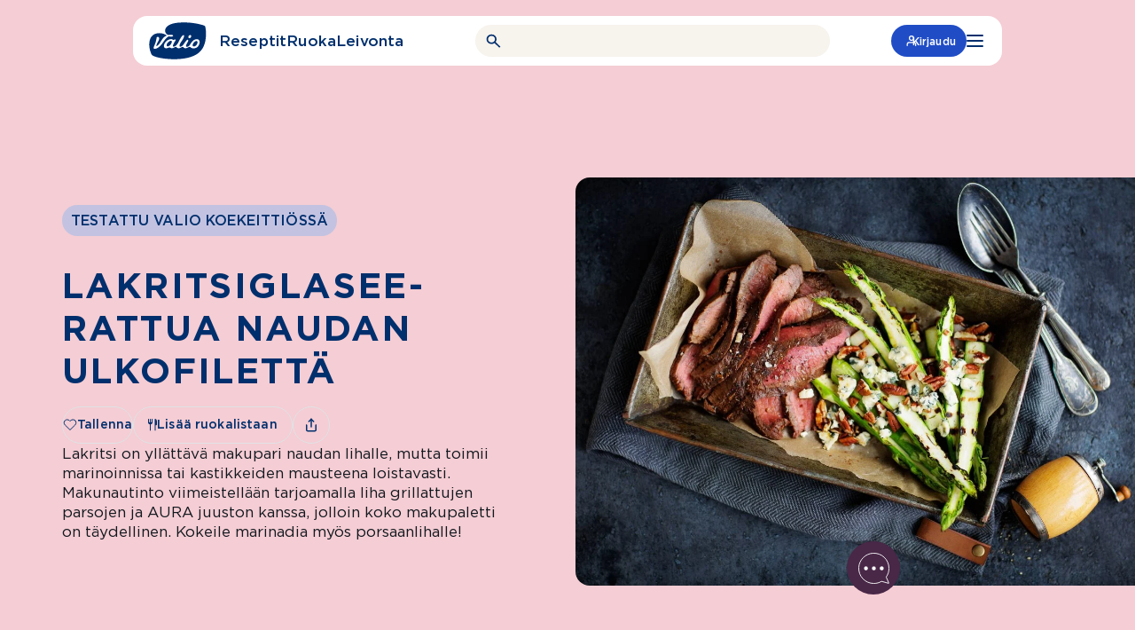

--- FILE ---
content_type: text/html; charset=UTF-8
request_url: https://www.valio.fi/reseptit/lakritsiglaseerattua-naudan-ulkofiletta/
body_size: 41696
content:
<!doctype html>
<html lang="fi">

<head>
	<meta charset="utf-8">
	<meta name="viewport" content="width=device-width, initial-scale=1.0">
	<script>
	const replaceYTIframes = () => {
		// Find all notice banners related to YouTube and hide them
		const youtubeNotices = document.querySelectorAll(
			'.usercentrics-placeholder'
		);
		youtubeNotices.forEach( function ( notice ) {
			notice.style.display = 'none';
		} );
		// Find all YouTube iframes, using data-usercentrics="YouTube Video" attribute
		const youtubeIframes = document.querySelectorAll(
			'iframe[data-usercentrics="YouTube Video"]'
		);
		youtubeIframes.forEach( function ( iframe ) {
			// Get the original src from data-src attribute
			const originalSrc = iframe.getAttribute( 'data-src' );
			if ( originalSrc ) {
				// Set the src attribute to load the YouTube video
				iframe.setAttribute( 'src', originalSrc );
			}
		} );
	}

	window.addEventListener( 'UC_CONSENT', function ( event ) {
		// Check if any service has YouTube consent with proper consent structure
		let hasYouTubeConsent = false;

		for ( const serviceId in event.detail.services ) {
			const service = event.detail.services[ serviceId ];

			// Check if this is a YouTube service and user has given explicit consent
			if (
				service.name === 'YouTube Video' &&
				service.consent &&
				service.consent.given === true &&
				service.consent.type === 'EXPLICIT'
			) {
				hasYouTubeConsent = true;
				break;
			}
		}

		if ( hasYouTubeConsent ) {
			replaceYTIframes();

			// Wait for iframes on initial page load
			document.addEventListener( 'DOMContentLoaded', () => {
				replaceYTIframes();
			} );
		}
	} );
</script><script id="usercentrics-cmp" src="https://web.cmp.usercentrics.eu/ui/loader.js" data-settings-id="B4T-hnu8_uIUnQ" async></script><!-- Google Tag Manager -->
<script type="text/plain" data-usercentrics="Google Tag Manager">(function(w,d,s,l,i){w[l]=w[l]||[];w[l].push({'gtm.start':
new Date().getTime(),event:'gtm.js'});var f=d.getElementsByTagName(s)[0],
j=d.createElement(s),dl=l!='dataLayer'?'&l='+l:'';j.async=true;j.src=
'https://www.googletagmanager.com/gtm.js?id='+i+dl;f.parentNode.insertBefore(j,f);
})(window,document,'script','dataLayer','GTM-WSB2LQT');</script>
<!-- End Google Tag Manager --><meta name="vl-base-data" content="" data-base-url="https://www.valio.fi/" data-language="fi" data-locale="fi" />
<meta name='robots' content='index, follow, max-image-preview:large, max-snippet:-1, max-video-preview:-1' />
	<style>img:is([sizes="auto" i], [sizes^="auto," i]) { contain-intrinsic-size: 3000px 1500px }</style>
	<link rel="preload" as="image" fetchpriority="high" imagesrcset="https://www.valio.fi/cdn-cgi/image/format=auto/https://cdn-wp.valio.fi/valio-fi/2023/04/42311-lakritsiglaseerattua-naudan-ulkofiletta-400x267.jpeg 400w, https://www.valio.fi/cdn-cgi/image/format=auto/https://cdn-wp.valio.fi/valio-fi/2023/04/42311-lakritsiglaseerattua-naudan-ulkofiletta-800x533.jpeg 800w, https://www.valio.fi/cdn-cgi/image/format=auto/https://cdn-wp.valio.fi/valio-fi/2023/04/42311-lakritsiglaseerattua-naudan-ulkofiletta-768x512.jpeg 768w, https://www.valio.fi/cdn-cgi/image/format=auto/https://cdn-wp.valio.fi/valio-fi/2023/04/42311-lakritsiglaseerattua-naudan-ulkofiletta-1536x1024.jpeg 1536w, https://www.valio.fi/cdn-cgi/image/format=auto/https://cdn-wp.valio.fi/valio-fi/2023/04/42311-lakritsiglaseerattua-naudan-ulkofiletta-1300x867.jpeg 1300w, https://www.valio.fi/cdn-cgi/image/format=auto/https://cdn-wp.valio.fi/valio-fi/2023/04/42311-lakritsiglaseerattua-naudan-ulkofiletta-1440x960.jpeg 1440w, https://www.valio.fi/cdn-cgi/image/format=auto/https://cdn-wp.valio.fi/valio-fi/2023/04/42311-lakritsiglaseerattua-naudan-ulkofiletta-128x85.jpeg 128w, https://www.valio.fi/cdn-cgi/image/format=auto/https://cdn-wp.valio.fi/valio-fi/2023/04/42311-lakritsiglaseerattua-naudan-ulkofiletta.jpeg 1800w" imagesizes="(max-width: 1300px) 100vw, 1300px" />
	<!-- This site is optimized with the Yoast SEO plugin v26.8 - https://yoast.com/product/yoast-seo-wordpress/ -->
	<title>Lakritsiglaseerattua naudan ulkofilettä - Valio</title>
	<meta name="description" content="Lakritsi on yllättävä makupari naudan lihalle, mutta toimii marinoinnissa tai kastikkeiden mausteena loistavasti. Makunautinto viimeistellään tarjoamalla liha grillattujen parsojen ja AURA juuston kanssa, jolloin koko makupaletti on täydellinen. Kokeile marinadia myös porsaanlihalle!" />
	<link rel="canonical" href="https://www.valio.fi/reseptit/lakritsiglaseerattua-naudan-ulkofiletta/" />
	<meta property="og:locale" content="fi_FI" />
	<meta property="og:type" content="article" />
	<meta property="og:title" content="Lakritsiglaseerattua naudan ulkofilettä - Valio" />
	<meta property="og:description" content="Lakritsi on yllättävä makupari naudan lihalle, mutta toimii marinoinnissa tai kastikkeiden mausteena loistavasti. Makunautinto viimeistellään tarjoamalla liha grillattujen parsojen ja AURA juuston kanssa, jolloin koko makupaletti on täydellinen. Kokeile marinadia myös porsaanlihalle!" />
	<meta property="og:url" content="https://www.valio.fi/reseptit/lakritsiglaseerattua-naudan-ulkofiletta/" />
	<meta property="og:site_name" content="Valio" />
	<meta property="article:publisher" content="https://www.facebook.com/valiosuomi/" />
	<meta property="article:modified_time" content="2026-01-14T21:34:16+00:00" />
	<meta property="og:image" content="https://www.valio.fi/cdn-cgi/image/format=auto/https://cdn-wp.valio.fi/valio-fi/2023/04/42311-lakritsiglaseerattua-naudan-ulkofiletta.jpeg" />
	<meta property="og:image:width" content="1800" />
	<meta property="og:image:height" content="1200" />
	<meta property="og:image:type" content="image/jpeg" />
	<meta name="twitter:card" content="summary_large_image" />
	<meta name="twitter:site" content="@ValioFi" />
	<!-- / Yoast SEO plugin. -->


<link rel='dns-prefetch' href='//www.valio.fi' />
<link rel='dns-prefetch' href='//client-version.cf.emarsys.net' />
<link rel='dns-prefetch' href='//cdclogin.valio.fi' />
<link rel='dns-prefetch' href='//use.typekit.net' />
<link rel='stylesheet' id='valio-dss-swiper-styles-css' href='https://www.valio.fi/wp-content/plugins/valio-data-sync-service/build/swiper.css?ver=1769431173' type='text/css' media='all' />
<style id='classic-theme-styles-inline-css' type='text/css'>
/*! This file is auto-generated */
.wp-block-button__link{color:#fff;background-color:#32373c;border-radius:9999px;box-shadow:none;text-decoration:none;padding:calc(.667em + 2px) calc(1.333em + 2px);font-size:1.125em}.wp-block-file__button{background:#32373c;color:#fff;text-decoration:none}
</style>
<style id='valio-one-hundred-twenty-years-style-inline-css' type='text/css'>
body:has(#wpadminbar) .valio-decades-block{top:32px}body.is-valio-120-open{overflow:hidden}.valio-decades-block{bottom:0;display:none;flex-direction:column;height:100vh;left:0;margin-top:0!important;max-width:unset!important;overflow-x:hidden;overflow-y:scroll;position:fixed;right:0;top:0;transition:all .6s ease-in-out;width:100%;z-index:9999}.valio-decades-block.is-visible{display:flex;height:100%;justify-content:flex-start;width:100%}.valio-decades-block.no-transition{transition:none!important}

</style>
<link rel='stylesheet' id='valio-ad-card-style-css' href='https://www.valio.fi/wp-content/plugins/valio-ads/build/blocks/valio-ad-card/style-index.css?ver=1.2' type='text/css' media='all' />
<style id='valio-ad-placement-style-inline-css' type='text/css'>
/*!*****************************************************************************************************************************************************************************************************************************************************************!*\
  !*** css ./node_modules/css-loader/dist/cjs.js??ruleSet[1].rules[4].use[1]!./node_modules/postcss-loader/dist/cjs.js??ruleSet[1].rules[4].use[2]!./node_modules/sass-loader/dist/cjs.js??ruleSet[1].rules[4].use[3]!./src/blocks/valio-ad-placement/style.scss ***!
  \*****************************************************************************************************************************************************************************************************************************************************************/
/**
 * The following styles get applied both on the front of your site
 * and in the editor.
 *
 * Replace them with your own styles or remove the file completely.
 */

/*# sourceMappingURL=style-index.css.map*/
</style>
<link rel='stylesheet' id='valio-article-card-style-css' href='https://www.valio.fi/wp-content/plugins/valio-article-card/build/style-index.css?ver=6.8.3' type='text/css' media='all' />
<link rel='stylesheet' id='valio-articles-highlight-style-css' href='https://www.valio.fi/wp-content/plugins/valio-articles-highlight-grid/build/blocks/valio-articles-highlight/style-index.css?ver=0.1.0' type='text/css' media='all' />
<link rel='stylesheet' id='valio-selected-articles-grid-style-css' href='https://www.valio.fi/wp-content/plugins/valio-articles-highlight-grid/build/blocks/valio-selected-articles/style-index.css?ver=0.1.0' type='text/css' media='all' />
<link rel='stylesheet' id='valio-latest-news-articles-grid-style-css' href='https://www.valio.fi/wp-content/plugins/valio-articles-highlight-grid/build/blocks/valio-latest-news-articles/style-index.css?ver=6.8.3' type='text/css' media='all' />
<link rel='stylesheet' id='valio-latest-articles-grid-style-css' href='https://www.valio.fi/wp-content/plugins/valio-articles-highlight-grid/build/blocks/valio-latest-articles/style-index.css?ver=0.1.0' type='text/css' media='all' />
<link rel='stylesheet' id='valio-articles-slider-style-css' href='https://www.valio.fi/wp-content/plugins/valio-articles-slider/build/style-index.css?ver=6.8.3' type='text/css' media='all' />
<style id='valio-calculator-results-style-inline-css' type='text/css'>
/*!*****************************************************************************************************************************************************************************************************************************************************************!*\
  !*** css ./node_modules/css-loader/dist/cjs.js??ruleSet[1].rules[4].use[1]!./node_modules/postcss-loader/dist/cjs.js??ruleSet[1].rules[4].use[2]!./node_modules/sass-loader/dist/cjs.js??ruleSet[1].rules[4].use[3]!./src/blocks/calculator-results/style.scss ***!
  \*****************************************************************************************************************************************************************************************************************************************************************/
/**
 * The following styles get applied both on the front of your site
 * and in the editor.
 *
 * Replace them with your own styles or remove the file completely.
 */
.vl-block-calculator-results {
  z-index: 0 !important;
}

/*# sourceMappingURL=style-index.css.map*/
</style>
<style id='valio-calculator-products-style-inline-css' type='text/css'>
/*!******************************************************************************************************************************************************************************************************************************************************************!*\
  !*** css ./node_modules/css-loader/dist/cjs.js??ruleSet[1].rules[4].use[1]!./node_modules/postcss-loader/dist/cjs.js??ruleSet[1].rules[4].use[2]!./node_modules/sass-loader/dist/cjs.js??ruleSet[1].rules[4].use[3]!./src/blocks/calculator-products/style.scss ***!
  \******************************************************************************************************************************************************************************************************************************************************************/
/**
 * The following styles get applied both on the front of your site
 * and in the editor.
 *
 * Replace them with your own styles or remove the file completely.
 */

/*# sourceMappingURL=style-index.css.map*/
</style>
<link rel='stylesheet' id='valio-activity-calculator-style-2-css' href='https://www.valio.fi/wp-content/plugins/valio-calculators/build/blocks/activity-calculator/style-index.css?ver=6.8.3' type='text/css' media='all' />
<link rel='stylesheet' id='valio-bmi-calculator-style-2-css' href='https://www.valio.fi/wp-content/plugins/valio-calculators/build/blocks/bmi-calculator/style-index.css?ver=6.8.3' type='text/css' media='all' />
<link rel='stylesheet' id='valio-calcium-calculator-style-2-css' href='https://www.valio.fi/wp-content/plugins/valio-calculators/build/blocks/calcium-calculator/style-index.css?ver=6.8.3' type='text/css' media='all' />
<link rel='stylesheet' id='valio-vitamin-d-calculator-style-2-css' href='https://www.valio.fi/wp-content/plugins/valio-calculators/build/blocks/vitamin-d-calculator/style-index.css?ver=6.8.3' type='text/css' media='all' />
<link rel='stylesheet' id='valio-protein-calculator-style-2-css' href='https://www.valio.fi/wp-content/plugins/valio-calculators/build/blocks/protein-calculator/style-index.css?ver=6.8.3' type='text/css' media='all' />
<link rel='stylesheet' id='valio-energy-calculator-style-2-css' href='https://www.valio.fi/wp-content/plugins/valio-calculators/build/blocks/energy-calculator/style-index.css?ver=6.8.3' type='text/css' media='all' />
<link rel='stylesheet' id='valio-food-calculator-style-2-css' href='https://www.valio.fi/wp-content/plugins/valio-calculators/build/blocks/food-calculator/style-index.css?ver=6.8.3' type='text/css' media='all' />
<link rel='stylesheet' id='valio-lactose-calculator-style-2-css' href='https://www.valio.fi/wp-content/plugins/valio-calculators/build/blocks/lactose-calculator/style-index.css?ver=6.8.3' type='text/css' media='all' />
<link rel='stylesheet' id='valio-card-stack-style-css' href='https://www.valio.fi/wp-content/plugins/valio-card-stack/build/blocks/card-stack/style-index.css?ver=6.8.3' type='text/css' media='all' />
<link rel='stylesheet' id='valio-card-stack-item-style-css' href='https://www.valio.fi/wp-content/plugins/valio-card-stack/build/blocks/card-stack-item/style-index.css?ver=6.8.3' type='text/css' media='all' />
<link rel='stylesheet' id='valio-contact-card-style-css' href='https://www.valio.fi/wp-content/plugins/valio-contact/build/blocks/contact-card/style-index.css?ver=6.8.3' type='text/css' media='all' />
<style id='valio-selected-contacts-grid-style-inline-css' type='text/css'>
.vl-block-selected-contacts-grid{display:grid;gap:3rem;grid-template-columns:1fr}@media(min-width:782px){.vl-block-selected-contacts-grid.has-columns-2,.vl-block-selected-contacts-grid.has-columns-3{grid-template-columns:repeat(2,1fr)}}@media(min-width:960px){.vl-block-selected-contacts-grid.has-columns-3{grid-template-columns:repeat(3,1fr)}}@media(min-width:782px){.vl-block-selected-contacts-grid.has-columns-4{grid-template-columns:repeat(2,1fr)}}@media(min-width:960px){.vl-block-selected-contacts-grid.has-columns-4{grid-template-columns:repeat(4,1fr)}}

</style>
<link rel='stylesheet' id='valio-daily-recipe-hero-style-css' href='https://www.valio.fi/wp-content/plugins/valio-daily-recipe-hero/build/style-index.css?ver=6.8.3' type='text/css' media='all' />
<link rel='stylesheet' id='valio-hero-carousel-card-stack-style-css' href='https://www.valio.fi/wp-content/plugins/valio-hero-carousel/build/blocks/card-stack/style-index.css?ver=6.8.3' type='text/css' media='all' />
<link rel='stylesheet' id='valio-hero-carousel-card-stack-button-style-css' href='https://www.valio.fi/wp-content/plugins/valio-hero-carousel/build/blocks/card-stack-button/style-index.css?ver=6.8.3' type='text/css' media='all' />
<style id='valio-hero-carousel-card-stack-buttons-style-inline-css' type='text/css'>
.vl-block-hero-card-stack-buttons{position:relative;z-index:1;display:flex;align-items:center;justify-content:center;flex-wrap:wrap;gap:1rem;background-color:inherit}.vl-block-hero-card-stack-buttons>*{position:relative;z-index:1}.vl-block-hero-card-stack-buttons::before,.vl-block-hero-card-stack-buttons::after{content:"";position:absolute;top:0;width:200vw;height:100%;background-color:inherit}.vl-block-hero-card-stack-buttons::before{left:-50vw}.vl-block-hero-card-stack-buttons::after{right:-50vw}@media screen and (max-width: 782px){.vl-block-hero-card-stack-buttons{gap:.75rem}}

</style>
<link rel='stylesheet' id='valio-hero-carousel-card-stack-item-style-css' href='https://www.valio.fi/wp-content/plugins/valio-hero-carousel/build/blocks/card-stack-item/style-index.css?ver=6.8.3' type='text/css' media='all' />
<link rel='stylesheet' id='valio-hero-carousel-style-css' href='https://www.valio.fi/wp-content/plugins/valio-hero-carousel/build/blocks/hero-carousel/style-index.css?ver=6.8.3' type='text/css' media='all' />
<link rel='stylesheet' id='valio-hero-style-css' href='https://www.valio.fi/wp-content/plugins/valio-hero/build/style-index.css?ver=6.8.3' type='text/css' media='all' />
<style id='valio-icon-style-inline-css' type='text/css'>
.vl-block-icon{display:inline-block;font-size:0!important;max-width:100%}.vl-block-icon.is-display-block{display:block}.vl-block-icon.is-display-inline{display:inline}.vl-block-icon.is-aligned-left{text-align:left}.vl-block-icon.is-aligned-center{text-align:center}.vl-block-icon.is-aligned-right{text-align:right}.vl-block-icon.is-size-16 svg{height:16px;width:16px}.vl-block-icon.is-size-24 svg{height:24px;width:24px}.vl-block-icon.is-size-28 svg{height:28px;width:28px}.vl-block-icon.is-size-32 svg{height:32px;width:32px}.vl-block-icon.is-size-48 svg{height:48px;width:48px}.vl-block-icon.is-size-64 svg{height:64px;width:64px}.vl-block-icon.is-size-96 svg{height:96px;width:96px}.vl-block-icon.is-size-128 svg{height:128px;width:128px}

</style>
<link rel='stylesheet' id='evermade-default-in-the-spotlight-card-style-css' href='https://www.valio.fi/wp-content/plugins/valio-in-the-spotlight-default-card/build/style-index.css?ver=6.8.3' type='text/css' media='all' />
<style id='evermade-in-the-spotlight-style-inline-css' type='text/css'>
.block-root .vl-block-in-the-spotlight-grid-wrapper{margin-bottom:2.5rem}@media screen and (max-width:782px){.block-root .vl-block-in-the-spotlight-grid-wrapper{margin-bottom:3rem}}@media(min-width:782px){.block-root .vl-block-in-the-spotlight-grid-wrapper.has-columns-2>div{grid-template-columns:repeat(2,1fr)}.block-root .vl-block-in-the-spotlight-grid-wrapper.has-columns-3>div{grid-template-columns:repeat(3,1fr)}.block-root .vl-block-in-the-spotlight-grid-wrapper.has-columns-4>div{grid-template-columns:repeat(2,1fr)}}@media(min-width:960px){.block-root .vl-block-in-the-spotlight-grid-wrapper.has-columns-4>div{grid-template-columns:repeat(4,1fr)}}

</style>
<link rel='stylesheet' id='evermade-default-in-the-spotlight-style-css' href='https://www.valio.fi/wp-content/plugins/valio-in-the-spotlight/build/blocks/default-in-the-spotlight/style-index.css?ver=6.8.3' type='text/css' media='all' />
<style id='evermade-default-in-the-spotlight-items-style-inline-css' type='text/css'>
.block-root .vl-block-in-the-spotlight-grid{display:grid;grid-template-columns:repeat(3,1fr)}@media(min-width:782px){.block-root .vl-block-in-the-spotlight-grid.has-columns-2{grid-template-columns:repeat(2,1fr)}.block-root .vl-block-in-the-spotlight-grid.has-columns-3{grid-template-columns:repeat(3,1fr)}.block-root .vl-block-in-the-spotlight-grid.has-columns-4{grid-template-columns:repeat(2,1fr)}}@media(min-width:960px){.block-root .vl-block-in-the-spotlight-grid.has-columns-4{grid-template-columns:repeat(4,1fr)}}.block-root .vl-block-in-the-spotlight-grid .vl-resource-in-the-spotlight-card__link{filter:unset}.block-root .vl-block-in-the-spotlight-grid .vl-resource-in-the-spotlight-card__title{color:var(--color-brand);font-size:24px;font-style:normal;font-weight:var(--font-weight-bold);line-height:24px}

</style>
<style id='valio-latest-pages-style-inline-css' type='text/css'>
.vl-block-latest-pages-grid{display:grid;gap:3rem;grid-template-columns:1fr}@media(min-width: 782px){.vl-block-latest-pages-grid.has-columns-2{grid-template-columns:repeat(2, 1fr)}}@media(min-width: 782px){.vl-block-latest-pages-grid.has-columns-3{grid-template-columns:repeat(3, 1fr)}}@media(min-width: 782px){.vl-block-latest-pages-grid.has-columns-4{grid-template-columns:repeat(2, 1fr)}}@media(min-width: 960px){.vl-block-latest-pages-grid.has-columns-4{grid-template-columns:repeat(4, 1fr)}}

</style>
<link rel='stylesheet' id='evermade-latest-products-style-css' href='https://www.valio.fi/wp-content/plugins/valio-latest-products/build/style-index.css?ver=6.8.3' type='text/css' media='all' />
<link rel='stylesheet' id='evermade-latest-recipes-style-css' href='https://www.valio.fi/wp-content/plugins/valio-latest-recipes/build/style-index.css?ver=6.8.3' type='text/css' media='all' />
<link rel='stylesheet' id='valio-lead-content-style-css' href='https://www.valio.fi/wp-content/plugins/valio-lead-content/build/style-index.css?ver=6.8.3' type='text/css' media='all' />
<link rel='stylesheet' id='valio-liana-mailer-listing-style-css' href='https://www.valio.fi/wp-content/plugins/valio-liana-mailer/build/blocks/checkbox-list/style-index.css?ver=0.1.0' type='text/css' media='all' />
<link rel='stylesheet' id='valio-liana-mailer-checkbox-style-css' href='https://www.valio.fi/wp-content/plugins/valio-liana-mailer/build/blocks/checkbox-option/style-index.css?ver=6.8.3' type='text/css' media='all' />
<link rel='stylesheet' id='valio-main-content-style-css' href='https://www.valio.fi/wp-content/plugins/valio-main-content/build/style-index.css?ver=0.1.0' type='text/css' media='all' />
<style id='valio-manual-pick-style-inline-css' type='text/css'>
.vl-block-manual-pick__image{border-radius:4rem;flex:0 0 4rem;height:4rem;overflow:hidden;width:4rem}.vl-block-manual-pick__image img{aspect-ratio:1/1;object-fit:cover;width:100%}.vl-block-manual-pick__content{display:flex;flex-direction:column;font-size:1rem;font-weight:var(--font-weight-medium);line-height:1.2}.vl-block-manual-pick__new{background-color:var(--valio-amazing-peach);border-radius:2.25rem;color:var(--color-primary);font-size:.875rem;letter-spacing:.0088rem;line-height:1.1;margin-bottom:.5rem;padding:.25rem .625rem;text-transform:uppercase;width:fit-content}.vl-block-manual-pick__title{color:var(--color-primary);letter-spacing:.01rem}.vl-block-manual-pick__title svg{margin-left:.25rem;transition:.2s ease-in-out}.vl-block-manual-pick__link{align-items:center;display:flex;gap:.75rem}.vl-block-manual-pick__link:hover .vl-block-manual-pick__title svg{transform:translateX(.25rem)}

</style>
<style id='valio-manual-picks-style-inline-css' type='text/css'>
.block-root .vl-block-manual-picks{display:grid;gap:1.5rem;grid-template-columns:1fr}@media(min-width:782px){.block-root .vl-block-manual-picks{grid-template-columns:repeat(2,1fr)}}@media(min-width:960px){.block-root .vl-block-manual-picks{grid-template-columns:repeat(3,1fr)}}.block-root .vl-block-manual-picks.has-1-items{display:flex;justify-content:center}.block-root .vl-block-manual-picks.has-1-items>*{max-width:23.125rem}@media(min-width:782px){.block-root .vl-block-manual-picks.has-2-items{grid-template-columns:repeat(2,minmax(300px,370px));justify-content:center}}

</style>
<link rel='stylesheet' id='evermade-menulist-style-css' href='https://www.valio.fi/wp-content/plugins/valio-menu-listing/build/style-index.css?ver=0.5.0' type='text/css' media='all' />
<link rel='stylesheet' id='valio-most-popular-posts-reloaded-style-css' href='https://www.valio.fi/wp-content/plugins/valio-most-popular-posts-reloaded/build/style-index.css?ver=6.8.3' type='text/css' media='all' />
<link rel='stylesheet' id='valio-most-popular-posts-style-css' href='https://www.valio.fi/wp-content/plugins/valio-most-popular-posts/build/style-index.css?ver=1.0.0' type='text/css' media='all' />
<link rel='stylesheet' id='valio-news-article-archive-style-css' href='https://www.valio.fi/wp-content/plugins/valio-news-article-archive/build/style-index.css?ver=0.1.0' type='text/css' media='all' />
<link rel='stylesheet' id='valio-news-article-card-style-css' href='https://www.valio.fi/wp-content/plugins/valio-news-article-card/build/style-index.css?ver=6.8.3' type='text/css' media='all' />
<style id='valio-small-overlay-banner-with-image-grid-style-inline-css' type='text/css'>
.block-root .vl-block-overlay-banner-with-image-grid{display:grid;gap:1rem}.block-root .vl-block-overlay-banner-with-image-grid.has-columns-2{grid-template-columns:repeat(1,1fr)}@media(min-width:782px){.block-root .vl-block-overlay-banner-with-image-grid.has-columns-2{grid-template-columns:repeat(2,1fr)}}.block-root .vl-block-overlay-banner-with-image-grid.has-columns-3{grid-template-columns:repeat(1,1fr)}@media(min-width:782px){.block-root .vl-block-overlay-banner-with-image-grid.has-columns-3{grid-template-columns:repeat(2,1fr)}}@media(min-width:960px){.block-root .vl-block-overlay-banner-with-image-grid.has-columns-3{grid-template-columns:repeat(3,1fr)}}

</style>
<link rel='stylesheet' id='valio-small-overlay-banner-with-image-style-css' href='https://www.valio.fi/wp-content/plugins/valio-overlay-banner-with-image/build/blocks/banner-item/style-index.css?ver=1.0.0' type='text/css' media='all' />
<link rel='stylesheet' id='evermade-product-card-style-css' href='https://www.valio.fi/wp-content/plugins/valio-product-card/build/style-index.css?ver=6.8.3' type='text/css' media='all' />
<link rel='stylesheet' id='valio-product-slider-style-css' href='https://www.valio.fi/wp-content/plugins/valio-product-highlight-slider/build/blocks/valio-product-slider/style-index.css?ver=1.0.0' type='text/css' media='all' />
<style id='evermade-product-highlights-container-style-inline-css' type='text/css'>
.block-root .product-highlights-container{margin:100px auto}@media screen and (max-width:782px){.block-root .product-highlights-container{margin:65px auto}}.block-root .product-highlights-container.has-bg+.product-highlights-container.has-bg,.block-root .product-highlights-container.has-bg+.recipe-highlights-container.has-bg,.block-root .product-highlights-container.has-bg+.vl-block-selected-masonry-resource-highlights-grid-outer-wrapper,.block-root .product-highlights-container.has-bg+.vl-block-selected-resource-highlights-grid-wrapper{margin-top:-6.25rem}@media screen and (max-width:600px){.block-root .product-highlights-container.has-bg-mobile .product-highlights,.block-root .product-highlights-container.has-bg-mobile .product-highlights-automatic{padding-bottom:46px;padding-top:46px}}

</style>
<link rel='stylesheet' id='evermade-product-highlights-style-css' href='https://www.valio.fi/wp-content/plugins/valio-product-highlights/build/blocks/product-highlights/style-index.css?ver=6.8.3' type='text/css' media='all' />
<link rel='stylesheet' id='evermade-product-highlights-automatic-style-css' href='https://www.valio.fi/wp-content/plugins/valio-product-highlights/build/blocks/product-highlights-automatic/style-index.css?ver=6.8.3' type='text/css' media='all' />
<style id='evermade-product-highlight-style-inline-css' type='text/css'>
.block-root .vl-block-product-highlight{margin:3rem 0;width:100%}

</style>
<link rel='stylesheet' id='evermade-product-highlight-items-style-css' href='https://www.valio.fi/wp-content/plugins/valio-product-highlights/build/blocks/product-highlight-items/style-index.css?ver=6.8.3' type='text/css' media='all' />
<link rel='stylesheet' id='valio-professionals-block-style-css' href='https://www.valio.fi/wp-content/plugins/valio-professionals-block/build/style-index.css?ver=0.1.0' type='text/css' media='all' />
<link rel='stylesheet' id='evermade-recipe-card-style-css' href='https://www.valio.fi/wp-content/plugins/valio-recipe-card/build/style-index.css?ver=123' type='text/css' media='all' />
<link rel='stylesheet' id='valio-valio-recipe-group-content-style-css' href='https://www.valio.fi/wp-content/plugins/valio-recipe-group-content/build/style-index.css?ver=0.1.0' type='text/css' media='all' />
<link rel='stylesheet' id='evermade-recipe-highlights-container-style-css' href='https://www.valio.fi/wp-content/plugins/valio-recipe-highlights/build/blocks/recipe-highlights-container/style-index.css?ver=6.8.3' type='text/css' media='all' />
<link rel='stylesheet' id='evermade-recipe-highlights-style-css' href='https://www.valio.fi/wp-content/plugins/valio-recipe-highlights/build/blocks/recipe-highlights/style-index.css?ver=6.8.3' type='text/css' media='all' />
<link rel='stylesheet' id='evermade-recipe-highlights-automatic-style-css' href='https://www.valio.fi/wp-content/plugins/valio-recipe-highlights/build/blocks/recipe-highlights-automatic/style-index.css?ver=6.8.3' type='text/css' media='all' />
<style id='evermade-recipe-highlight-style-inline-css' type='text/css'>
.block-root .vl-block-recipe-highlight{margin:3rem 0}

</style>
<link rel='stylesheet' id='evermade-recipe-highlight-items-style-css' href='https://www.valio.fi/wp-content/plugins/valio-recipe-highlights/build/blocks/recipe-highlight-items/style-index.css?ver=6.8.3' type='text/css' media='all' />
<style id='valio-recipe-product-bundle-card-stack-style-inline-css' type='text/css'>
.vl-block-recipe-product-bundle-card-stack{opacity:0;transition:opacity 1s cubic-bezier(0.19, 1, 0.22, 1)}.vl-block-recipe-product-bundle-card-stack,.vl-block-recipe-product-bundle-card-stack__editor{display:flex;flex-flow:column nowrap;gap:10rem;overflow:clip;font-size:0;margin-bottom:2.5rem}.vl-block-recipe-product-bundle-card-stack>*,.vl-block-recipe-product-bundle-card-stack__editor>*{width:100%}.vl-block-recipe-product-bundle-card-stack.is-active{opacity:1}

</style>
<link rel='stylesheet' id='valio-recipe-product-bundle-card-stack-item-style-css' href='https://www.valio.fi/wp-content/plugins/valio-recipe-product-bundle/build/blocks/recipe-product-bundle-card-stack-item/style-index.css?ver=6.8.3' type='text/css' media='all' />
<link rel='stylesheet' id='evermade-default-resource-highlight-card-style-css' href='https://www.valio.fi/wp-content/plugins/valio-resource-highlight-default-card/build/style-index.css?ver=6.8.3' type='text/css' media='all' />
<style id='evermade-resource-highlights-style-inline-css' type='text/css'>
.block-root .vl-block-selected-resource-highlights-grid-wrapper{margin-bottom:6.5625rem;margin-top:7.125rem}@media screen and (max-width:782px){.block-root .vl-block-selected-resource-highlights-grid-wrapper{margin-bottom:3rem;margin-top:3rem}}@media(min-width:782px){.block-root .vl-block-selected-resource-highlights-grid-wrapper.has-columns-2>div{grid-template-columns:repeat(2,1fr)}.block-root .vl-block-selected-resource-highlights-grid-wrapper.has-columns-3>div{grid-template-columns:repeat(3,1fr)}.block-root .vl-block-selected-resource-highlights-grid-wrapper.has-columns-4>div{grid-template-columns:repeat(2,1fr)}}@media(min-width:960px){.block-root .vl-block-selected-resource-highlights-grid-wrapper.has-columns-4>div{grid-template-columns:repeat(4,1fr)}}

</style>
<link rel='stylesheet' id='evermade-default-resource-highlight-style-css' href='https://www.valio.fi/wp-content/plugins/valio-resource-highlight-default/build/blocks/default-resource-highlight/style-index.css?ver=6.8.3' type='text/css' media='all' />
<style id='evermade-default-resource-highlight-items-style-inline-css' type='text/css'>
.block-root .vl-block-selected-resource-highlights-grid{display:grid;gap:1.5rem;grid-template-columns:1fr}@media screen and (max-width:782px){.block-root .vl-block-selected-resource-highlights-grid{margin-left:calc(var(--gutter)*-1);margin-right:calc(var(--gutter)*-1)}}@media(min-width:782px){.block-root .vl-block-selected-resource-highlights-grid.has-columns-2{grid-template-columns:repeat(2,1fr)}.block-root .vl-block-selected-resource-highlights-grid.has-columns-3{grid-template-columns:repeat(3,1fr)}.block-root .vl-block-selected-resource-highlights-grid.has-columns-4{grid-template-columns:repeat(2,1fr)}}@media(min-width:960px){.block-root .vl-block-selected-resource-highlights-grid.has-columns-4{grid-template-columns:repeat(4,1fr)}}.block-root .vl-block-selected-resource-highlights-grid .vl-resource-highligt-card__link{filter:unset}.block-root .vl-block-selected-resource-highlights-grid .vl-resource-highligt-card__title{color:var(--color-brand);font-size:24px;font-style:normal;font-weight:var(--font-weight-bold);line-height:24px}

</style>
<link rel='stylesheet' id='evermade-resource-highlight-masonry-card-style-css' href='https://www.valio.fi/wp-content/plugins/valio-resource-highlight-masonry-card/build/style-index.css?ver=6.8.3' type='text/css' media='all' />
<style id='evermade-masonry-resource-highlight-style-inline-css' type='text/css'>
.block-root:last-child .vl-block-selected-masonry-resource-highlights-grid-outer-wrapper{margin-bottom:0}.block-root .vl-block-selected-masonry-resource-highlights-grid-outer-wrapper{margin-bottom:0;margin-top:0}.block-root .vl-block-selected-masonry-resource-highlights-grid-outer-wrapper.has-background>.wp-block-evermade-masonry-resource-highlight-items{background:inherit}.block-root .vl-block-selected-masonry-resource-highlights-grid-outer-wrapper+.product-highlights-container.has-bg,.block-root .vl-block-selected-masonry-resource-highlights-grid-outer-wrapper+.recipe-highlights-container.has-bg{margin-top:0}

</style>
<link rel='stylesheet' id='evermade-masonry-resource-highlight-items-style-css' href='https://www.valio.fi/wp-content/plugins/valio-resource-highlight-masonry/build/blocks/masonry-resource-highlight-items/style-index.css?ver=6.8.3' type='text/css' media='all' />
<link rel='stylesheet' id='evermade-masonry-resource-highlight-items-alternative-style-css' href='https://www.valio.fi/wp-content/plugins/valio-resource-highlight-masonry/build/blocks/masonry-resource-highlight-items-alternative/style-index.css?ver=6.8.3' type='text/css' media='all' />
<style id='evermade-masonry-resource-highlight-items-wrapper-style-inline-css' type='text/css'>
.block-root .vl-block-selected-resource-highlights-grid{display:grid;gap:1.5rem;grid-template-columns:1fr}

</style>
<link rel='stylesheet' id='evermade-resource-highlight-seasonal-card-style-css' href='https://www.valio.fi/wp-content/plugins/valio-resource-highlight-seasonal-card/build/style-index.css?ver=6.8.3' type='text/css' media='all' />
<style id='evermade-seasonal-resource-highlights-style-inline-css' type='text/css'>
.block-root .vl-block-selected-resource-highlights-grid-wrapper{margin-bottom:6.5625rem;margin-top:7.125rem}@media screen and (max-width:782px){.block-root .vl-block-selected-resource-highlights-grid-wrapper{margin-bottom:3rem;margin-top:3rem}}@media(min-width:782px){.block-root .vl-block-selected-resource-highlights-grid-wrapper.has-columns-2>div{grid-template-columns:repeat(2,1fr)}.block-root .vl-block-selected-resource-highlights-grid-wrapper.has-columns-3>div{grid-template-columns:repeat(3,1fr)}.block-root .vl-block-selected-resource-highlights-grid-wrapper.has-columns-4>div{grid-template-columns:repeat(2,1fr)}}@media(min-width:960px){.block-root .vl-block-selected-resource-highlights-grid-wrapper.has-columns-4>div{grid-template-columns:repeat(4,1fr)}}

</style>
<style id='evermade-seasonal-resource-highlight-style-inline-css' type='text/css'>
@media(min-width:782px){.block-root .vl-block-selected-seasonal-resource-highlights-grid-wrapper.has-columns-2>div{grid-template-columns:repeat(2,1fr)}.block-root .vl-block-selected-seasonal-resource-highlights-grid-wrapper.has-columns-3>div{grid-template-columns:repeat(3,1fr)}.block-root .vl-block-selected-seasonal-resource-highlights-grid-wrapper.has-columns-4>div{grid-template-columns:repeat(2,1fr)}}@media(min-width:960px){.block-root .vl-block-selected-seasonal-resource-highlights-grid-wrapper.has-columns-4>div{grid-template-columns:repeat(4,1fr)}}

</style>
<link rel='stylesheet' id='evermade-seasonal-resource-highlight-items-style-css' href='https://www.valio.fi/wp-content/plugins/valio-resource-highlight-seasonal/build/blocks/seasonal-resource-highlight-items/style-index.css?ver=6.8.3' type='text/css' media='all' />
<link rel='stylesheet' id='valio-newsletter-checkbox-style-css' href='https://www.valio.fi/wp-content/plugins/valio-sap-newsletter/build/blocks/newsletter-checkbox/style-index.css?ver=hash-e584c31197f5ff9ae9b4410e771beaf8' type='text/css' media='all' />
<link rel='stylesheet' id='valio-newsletter-preference-center-style-css' href='https://www.valio.fi/wp-content/plugins/valio-sap-newsletter/build/blocks/newsletter-preference-center/style-index.css?ver=hash-bd324aea1764902016d520455129c3eb' type='text/css' media='all' />
<link rel='stylesheet' id='valio-newsletter-subscription-form-style-css' href='https://www.valio.fi/wp-content/plugins/valio-sap-newsletter/build/blocks/newsletter-subscription-form/style-index.css?ver=hash-11e35eb570c493d0739a58cb8ed5c520' type='text/css' media='all' />
<link rel='stylesheet' id='evermade-valio-search-product-ingredients-filters-style-css' href='https://www.valio.fi/wp-content/plugins/valio-search-product-ingredients-filters/build/style-index.css?ver=1.1.0' type='text/css' media='all' />
<style id='valio-search-product-ingredients-style-inline-css' type='text/css'>
.vl-search-product-ingredients__button>a{text-transform:unset!important}.vl-search-product-ingredients__button>a:first-letter{text-transform:uppercase}

</style>
<link rel='stylesheet' id='valio-secondary-navigation-style-css' href='https://www.valio.fi/wp-content/plugins/valio-secondary-navigation/build/style-index.css?ver=6.8.3' type='text/css' media='all' />
<link rel='stylesheet' id='valio-side-article-style-css' href='https://www.valio.fi/wp-content/plugins/valio-side-article/build/blocks/side-article/style-index.css?ver=0.1.0' type='text/css' media='all' />
<link rel='stylesheet' id='valio-simple-search-style-css' href='https://www.valio.fi/wp-content/plugins/valio-simple-search/build/style-index.css?ver=0.1.0' type='text/css' media='all' />
<link rel='stylesheet' id='valio-valio-cover-slider-style-css' href='https://www.valio.fi/wp-content/plugins/valio-sliders/build/blocks/valio-cover-slider/style-index.css?ver=0.5.0' type='text/css' media='all' />
<link rel='stylesheet' id='valio-valio-media-text-slider-style-css' href='https://www.valio.fi/wp-content/plugins/valio-sliders/build/blocks/valio-media-text-slider/style-index.css?ver=0.5.0' type='text/css' media='all' />
<link rel='stylesheet' id='valio-valio-resource-highlight-slider-style-css' href='https://www.valio.fi/wp-content/plugins/valio-sliders/build/blocks/valio-resource-highlight-slider/style-index.css?ver=0.5.0' type='text/css' media='all' />
<style id='valio-tabs-style-inline-css' type='text/css'>
.block-root .vl-block-tabs{display:none}.block-root .vl-block-tabs.loaded{display:flex;flex-direction:column;margin-bottom:6.25rem;margin-top:6.25rem}@media screen and (max-width:599px){.block-root .vl-block-tabs.loaded{margin-bottom:4.0625rem;margin-top:4.0625rem}}

</style>
<style id='valio-tabs-heading-style-inline-css' type='text/css'>
.block-root .vl-block-tabs-heading{margin-bottom:1.75rem}.block-root .vl-block-tabs-heading .vl-tabs__heading{text-transform:uppercase}

</style>
<style id='valio-tabs-tab-style-inline-css' type='text/css'>
.block-root .vl-block-tabs-tab{margin-bottom:3.125rem}.block-root .vl-block-tabs-tab .wp-block-buttons{display:flex;flex-wrap:wrap;gap:unset!important;justify-content:center}.block-root .vl-block-tabs-tab .vl-tabs__button{background:none;background-color:inherit;border:none;cursor:pointer;font-family:var(--font-family-sans)!important;font-size:.8125rem!important;font-style:normal!important;font-weight:900!important;line-height:1rem!important;font:inherit;padding:10px 25px;position:relative;text-align:center;text-transform:uppercase}.block-root .vl-block-tabs-tab .vl-tabs__button:not(.block-root .vl-block-tabs-tab .vl-tabs__button:last-of-type){border-right:1px solid #eee}.block-root .vl-block-tabs-tab .vl-tabs__button:active:after,.block-root .vl-block-tabs-tab .vl-tabs__button:focus:after,.block-root .vl-block-tabs-tab .vl-tabs__button:hover:after,.block-root .vl-block-tabs-tab .vl-tabs__button[aria-selected=true]:after{background-color:currentColor;bottom:-6px;content:"";height:3px;left:25px;position:absolute;width:calc(100% - 50px)}

</style>
<style id='valio-tabs-content-style-inline-css' type='text/css'>
.block-root .vl-block-tabs-content.is-visible{display:flex;flex-direction:column}.block-root .vl-block-tabs-content.is-hidden{display:none}

</style>
<style id='valio-tips-style-inline-css' type='text/css'>


</style>
<style id='valio-tip-default-style-inline-css' type='text/css'>
.block-root .vl-block-tips{margin-bottom:var(--spacing-sm);margin-top:var(--spacing-sm)}.block-root .vl-tip-default{align-items:flex-start;display:flex!important;flex-wrap:nowrap;gap:1.25rem;margin:0 auto;max-width:520px;opacity:1;width:100%}@media screen and (max-width:480px){.block-root .vl-tip-default{align-items:flex-start;flex-direction:column;gap:.625rem;justify-content:flex-start}}.block-root .vl-tip-default__col--left figure{height:80px;width:80px}.block-root .vl-tip-default__col--left figure:not(.no-icon-color)>svg{color:inherit;height:inherit;width:inherit}.block-root .vl-tip-default__col--left figure:not(.no-icon-color)>svg circle,.block-root .vl-tip-default__col--left figure:not(.no-icon-color)>svg path{fill:currentColor}.block-root .vl-tip-default__col--left figure.no-icon-color>svg{color:inherit;height:inherit;width:inherit}.block-root .vl-tip-default__col--left figure figcaption{display:none}.block-root .vl-tip-default__col--right{align-items:flex-start;display:flex;flex-direction:column}.block-root .vl-tip-default__col--right>.wp-block-buttons{margin-top:0}

</style>
<link rel='stylesheet' id='valio-tip-themed-box-style-css' href='https://www.valio.fi/wp-content/plugins/valio-tip/build/blocks/tip-themed-box/style-index.css?ver=hash-ab103c5bdca301f41c00748eedbf531f' type='text/css' media='all' />
<link rel='stylesheet' id='valio-uniteb2c-style-css' href='https://www.valio.fi/wp-content/plugins/valio-uniteb2c/build/style-index.css?ver=1.0.0' type='text/css' media='all' />
<style id='evermade-wayfinders-style-inline-css' type='text/css'>
.block-root .em-block-wayfinders{margin-bottom:4.875rem;margin-top:4.0625rem}@media screen and (max-width:782px){.block-root .em-block-wayfinders{margin-bottom:3.5625rem;margin-top:2.75rem}}

</style>
<link rel='stylesheet' id='evermade-wayfinder-default-style-css' href='https://www.valio.fi/wp-content/plugins/valio-wayfinders/build/blocks/wayfinder-default/style-index.css?ver=6.8.3' type='text/css' media='all' />
<style id='evermade-wayfinder-default-columns-style-inline-css' type='text/css'>


</style>
<style id='evermade-wayfinder-default-stacked-style-inline-css' type='text/css'>
.block-root .wp-block-evermade-wayfinder-default-stacked .wp-block-buttons,.is-root-container .wp-block-evermade-wayfinder-default-stacked .wp-block-buttons{margin-top:1.5rem}

</style>
<link rel='stylesheet' id='evermade-wayfinder-default-wide-style-css' href='https://www.valio.fi/wp-content/plugins/valio-wayfinders/build/blocks/wayfinder-default-wide/style-index.css?ver=6.8.3' type='text/css' media='all' />
<style id='evermade-wayfinder-default-wide-columns-style-inline-css' type='text/css'>


</style>
<link rel='stylesheet' id='evermade-wayfinder-with-icons-style-css' href='https://www.valio.fi/wp-content/plugins/valio-wayfinders/build/blocks/wayfinder-with-icons/style-index.css?ver=6.8.3' type='text/css' media='all' />
<style id='evermade-wayfinder-with-icons-heading-style-inline-css' type='text/css'>


</style>
<style id='evermade-wayfinder-with-icons-wrapper-style-inline-css' type='text/css'>


</style>
<style id='evermade-wayfinder-with-icons-button-style-inline-css' type='text/css'>


</style>
<link rel='stylesheet' id='evermade-wayfinder-with-images-style-css' href='https://www.valio.fi/wp-content/plugins/valio-wayfinders/build/blocks/wayfinder-with-images/style-index.css?ver=6.8.3' type='text/css' media='all' />
<style id='evermade-wayfinder-with-images-heading-style-inline-css' type='text/css'>


</style>
<style id='evermade-wayfinder-with-images-wrapper-style-inline-css' type='text/css'>


</style>
<style id='evermade-wayfinder-with-images-image-style-inline-css' type='text/css'>


</style>
<style id='evermade-video-lightbox-style-inline-css' type='text/css'>
.block-root .em-block-video-lightbox-items{display:flex;flex-wrap:wrap;gap:2.5rem;justify-content:center;margin-bottom:6.25rem;margin-top:6.25rem}@media screen and (max-width:600px){.block-root .em-block-video-lightbox-items{margin-bottom:3.75rem;margin-top:3.75rem}}.block-root .em-block-video-lightbox-items>.em-block-video-lightbox-item:only-child{margin:0 auto}

</style>
<style id='evermade-video-lightbox-heading-style-inline-css' type='text/css'>
.em-block-video-lightbox-heading{width:100%}

</style>
<style id='evermade-video-lightbox-items-style-inline-css' type='text/css'>
.block-root .em-block-video-lightbox-items-wrapper{display:flex;flex-wrap:wrap;gap:2.5rem;justify-content:flex-start;width:100%}.block-root .em-block-video-lightbox-items-wrapper.is-style-center{justify-content:center}.block-root .em-block-video-lightbox-items-wrapper>.em-block-video-lightbox-item:only-child{margin:0 auto}

</style>
<link rel='stylesheet' id='evermade-video-lightbox-item-style-css' href='https://www.valio.fi/wp-content/plugins/video-highlight/build/blocks/video-lightbox-item/style-index.css?ver=6.8.3' type='text/css' media='all' />
<link rel='stylesheet' id='evermade-valio-search-kitchen-style-css' href='https://www.valio.fi/wp-content/plugins/valio-search-kitchen/build/style-index.css?ver=hash-016defda29b5d14b44836546977cf428' type='text/css' media='all' />
<link rel='stylesheet' id='filebird-block-filebird-gallery-style-css' href='https://www.valio.fi/wp-content/plugins/filebird-pro/blocks/filebird-gallery/build/style-index.css?ver=0.1.0' type='text/css' media='all' />
<style id='global-styles-inline-css' type='text/css'>
:root{--wp--preset--aspect-ratio--square: 1;--wp--preset--aspect-ratio--4-3: 4/3;--wp--preset--aspect-ratio--3-4: 3/4;--wp--preset--aspect-ratio--3-2: 3/2;--wp--preset--aspect-ratio--2-3: 2/3;--wp--preset--aspect-ratio--16-9: 16/9;--wp--preset--aspect-ratio--9-16: 9/16;--wp--preset--color--black: #23282D;--wp--preset--color--cyan-bluish-gray: #abb8c3;--wp--preset--color--white: #ffffff;--wp--preset--color--pale-pink: #f78da7;--wp--preset--color--vivid-red: #cf2e2e;--wp--preset--color--luminous-vivid-orange: #ff6900;--wp--preset--color--luminous-vivid-amber: #fcb900;--wp--preset--color--light-green-cyan: #7bdcb5;--wp--preset--color--vivid-green-cyan: #00d084;--wp--preset--color--pale-cyan-blue: #8ed1fc;--wp--preset--color--vivid-cyan-blue: #0693e3;--wp--preset--color--vivid-purple: #9b51e0;--wp--preset--color--dark: #23282D;--wp--preset--color--light: #fff;--wp--preset--color--blue: #007fb0;--wp--preset--color--light-blue: #009ddb;--wp--preset--color--lighter-blue: #b0dcfa;--wp--preset--color--violet: #3f1f6b;--wp--preset--color--purple: #8969aa;--wp--preset--color--plum: #661a6b;--wp--preset--color--light-purple: #a98acf;--wp--preset--color--dark-red: #5e0021;--wp--preset--color--deep-red: #aa1839;--wp--preset--color--red: #d81614;--wp--preset--color--light-red: #dc4040;--wp--preset--color--deep-turquoise: #638485;--wp--preset--color--turquoise: #008489;--wp--preset--color--light-turquoise: #63ccca;--wp--preset--color--dark-green: #004637;--wp--preset--color--deep-green: #4a601f;--wp--preset--color--green: #00833f;--wp--preset--color--yellow: #f6a800;--wp--preset--color--dark-brown: #503021;--wp--preset--color--brown: #824400;--wp--preset--color--light-brown: #9b690a;--wp--preset--color--bright-brown: #c25718;--wp--preset--color--brand: #002f6d;--wp--preset--color--season-brand: #910048;--wp--preset--color--gray: #5a594e;--wp--preset--color--sand: #f4ede0;--wp--preset--color--light-sand: #f4ede04d;--wp--preset--color--pastel-green: #d3e8e7;--wp--preset--color--pastel-blue: #eaf4fd;--wp--preset--color--pastel-gray: #eeeeee;--wp--preset--gradient--vivid-cyan-blue-to-vivid-purple: linear-gradient(135deg,rgba(6,147,227,1) 0%,rgb(155,81,224) 100%);--wp--preset--gradient--light-green-cyan-to-vivid-green-cyan: linear-gradient(135deg,rgb(122,220,180) 0%,rgb(0,208,130) 100%);--wp--preset--gradient--luminous-vivid-amber-to-luminous-vivid-orange: linear-gradient(135deg,rgba(252,185,0,1) 0%,rgba(255,105,0,1) 100%);--wp--preset--gradient--luminous-vivid-orange-to-vivid-red: linear-gradient(135deg,rgba(255,105,0,1) 0%,rgb(207,46,46) 100%);--wp--preset--gradient--very-light-gray-to-cyan-bluish-gray: linear-gradient(135deg,rgb(238,238,238) 0%,rgb(169,184,195) 100%);--wp--preset--gradient--cool-to-warm-spectrum: linear-gradient(135deg,rgb(74,234,220) 0%,rgb(151,120,209) 20%,rgb(207,42,186) 40%,rgb(238,44,130) 60%,rgb(251,105,98) 80%,rgb(254,248,76) 100%);--wp--preset--gradient--blush-light-purple: linear-gradient(135deg,rgb(255,206,236) 0%,rgb(152,150,240) 100%);--wp--preset--gradient--blush-bordeaux: linear-gradient(135deg,rgb(254,205,165) 0%,rgb(254,45,45) 50%,rgb(107,0,62) 100%);--wp--preset--gradient--luminous-dusk: linear-gradient(135deg,rgb(255,203,112) 0%,rgb(199,81,192) 50%,rgb(65,88,208) 100%);--wp--preset--gradient--pale-ocean: linear-gradient(135deg,rgb(255,245,203) 0%,rgb(182,227,212) 50%,rgb(51,167,181) 100%);--wp--preset--gradient--electric-grass: linear-gradient(135deg,rgb(202,248,128) 0%,rgb(113,206,126) 100%);--wp--preset--gradient--midnight: linear-gradient(135deg,rgb(2,3,129) 0%,rgb(40,116,252) 100%);--wp--preset--font-size--small: 13px;--wp--preset--font-size--medium: 20px;--wp--preset--font-size--large: 36px;--wp--preset--font-size--x-large: 42px;--wp--preset--font-size--ingress: 21px;--wp--preset--font-size--md: 18px;--wp--preset--font-size--sm: 14px;--wp--preset--font-size--h-1: 40px;--wp--preset--font-size--h-1-hero: 80px;--wp--preset--font-size--h-1-large: 56px;--wp--preset--font-size--h-2: 48px;--wp--preset--font-size--h-2-small: 30px;--wp--preset--font-size--h-3: 24px;--wp--preset--font-size--h-4: 20px;--wp--preset--spacing--20: 0.44rem;--wp--preset--spacing--30: 0.67rem;--wp--preset--spacing--40: 1rem;--wp--preset--spacing--50: 1.5rem;--wp--preset--spacing--60: 2.25rem;--wp--preset--spacing--70: 3.38rem;--wp--preset--spacing--80: 5.06rem;--wp--preset--shadow--natural: 6px 6px 9px rgba(0, 0, 0, 0.2);--wp--preset--shadow--deep: 12px 12px 50px rgba(0, 0, 0, 0.4);--wp--preset--shadow--sharp: 6px 6px 0px rgba(0, 0, 0, 0.2);--wp--preset--shadow--outlined: 6px 6px 0px -3px rgba(255, 255, 255, 1), 6px 6px rgba(0, 0, 0, 1);--wp--preset--shadow--crisp: 6px 6px 0px rgba(0, 0, 0, 1);}:where(.is-layout-flex){gap: 0.5em;}:where(.is-layout-grid){gap: 0.5em;}body .is-layout-flex{display: flex;}.is-layout-flex{flex-wrap: wrap;align-items: center;}.is-layout-flex > :is(*, div){margin: 0;}body .is-layout-grid{display: grid;}.is-layout-grid > :is(*, div){margin: 0;}:where(.wp-block-columns.is-layout-flex){gap: 2em;}:where(.wp-block-columns.is-layout-grid){gap: 2em;}:where(.wp-block-post-template.is-layout-flex){gap: 1.25em;}:where(.wp-block-post-template.is-layout-grid){gap: 1.25em;}.has-black-color{color: var(--wp--preset--color--black) !important;}.has-cyan-bluish-gray-color{color: var(--wp--preset--color--cyan-bluish-gray) !important;}.has-white-color{color: var(--wp--preset--color--white) !important;}.has-pale-pink-color{color: var(--wp--preset--color--pale-pink) !important;}.has-vivid-red-color{color: var(--wp--preset--color--vivid-red) !important;}.has-luminous-vivid-orange-color{color: var(--wp--preset--color--luminous-vivid-orange) !important;}.has-luminous-vivid-amber-color{color: var(--wp--preset--color--luminous-vivid-amber) !important;}.has-light-green-cyan-color{color: var(--wp--preset--color--light-green-cyan) !important;}.has-vivid-green-cyan-color{color: var(--wp--preset--color--vivid-green-cyan) !important;}.has-pale-cyan-blue-color{color: var(--wp--preset--color--pale-cyan-blue) !important;}.has-vivid-cyan-blue-color{color: var(--wp--preset--color--vivid-cyan-blue) !important;}.has-vivid-purple-color{color: var(--wp--preset--color--vivid-purple) !important;}.has-black-background-color{background-color: var(--wp--preset--color--black) !important;}.has-cyan-bluish-gray-background-color{background-color: var(--wp--preset--color--cyan-bluish-gray) !important;}.has-white-background-color{background-color: var(--wp--preset--color--white) !important;}.has-pale-pink-background-color{background-color: var(--wp--preset--color--pale-pink) !important;}.has-vivid-red-background-color{background-color: var(--wp--preset--color--vivid-red) !important;}.has-luminous-vivid-orange-background-color{background-color: var(--wp--preset--color--luminous-vivid-orange) !important;}.has-luminous-vivid-amber-background-color{background-color: var(--wp--preset--color--luminous-vivid-amber) !important;}.has-light-green-cyan-background-color{background-color: var(--wp--preset--color--light-green-cyan) !important;}.has-vivid-green-cyan-background-color{background-color: var(--wp--preset--color--vivid-green-cyan) !important;}.has-pale-cyan-blue-background-color{background-color: var(--wp--preset--color--pale-cyan-blue) !important;}.has-vivid-cyan-blue-background-color{background-color: var(--wp--preset--color--vivid-cyan-blue) !important;}.has-vivid-purple-background-color{background-color: var(--wp--preset--color--vivid-purple) !important;}.has-black-border-color{border-color: var(--wp--preset--color--black) !important;}.has-cyan-bluish-gray-border-color{border-color: var(--wp--preset--color--cyan-bluish-gray) !important;}.has-white-border-color{border-color: var(--wp--preset--color--white) !important;}.has-pale-pink-border-color{border-color: var(--wp--preset--color--pale-pink) !important;}.has-vivid-red-border-color{border-color: var(--wp--preset--color--vivid-red) !important;}.has-luminous-vivid-orange-border-color{border-color: var(--wp--preset--color--luminous-vivid-orange) !important;}.has-luminous-vivid-amber-border-color{border-color: var(--wp--preset--color--luminous-vivid-amber) !important;}.has-light-green-cyan-border-color{border-color: var(--wp--preset--color--light-green-cyan) !important;}.has-vivid-green-cyan-border-color{border-color: var(--wp--preset--color--vivid-green-cyan) !important;}.has-pale-cyan-blue-border-color{border-color: var(--wp--preset--color--pale-cyan-blue) !important;}.has-vivid-cyan-blue-border-color{border-color: var(--wp--preset--color--vivid-cyan-blue) !important;}.has-vivid-purple-border-color{border-color: var(--wp--preset--color--vivid-purple) !important;}.has-vivid-cyan-blue-to-vivid-purple-gradient-background{background: var(--wp--preset--gradient--vivid-cyan-blue-to-vivid-purple) !important;}.has-light-green-cyan-to-vivid-green-cyan-gradient-background{background: var(--wp--preset--gradient--light-green-cyan-to-vivid-green-cyan) !important;}.has-luminous-vivid-amber-to-luminous-vivid-orange-gradient-background{background: var(--wp--preset--gradient--luminous-vivid-amber-to-luminous-vivid-orange) !important;}.has-luminous-vivid-orange-to-vivid-red-gradient-background{background: var(--wp--preset--gradient--luminous-vivid-orange-to-vivid-red) !important;}.has-very-light-gray-to-cyan-bluish-gray-gradient-background{background: var(--wp--preset--gradient--very-light-gray-to-cyan-bluish-gray) !important;}.has-cool-to-warm-spectrum-gradient-background{background: var(--wp--preset--gradient--cool-to-warm-spectrum) !important;}.has-blush-light-purple-gradient-background{background: var(--wp--preset--gradient--blush-light-purple) !important;}.has-blush-bordeaux-gradient-background{background: var(--wp--preset--gradient--blush-bordeaux) !important;}.has-luminous-dusk-gradient-background{background: var(--wp--preset--gradient--luminous-dusk) !important;}.has-pale-ocean-gradient-background{background: var(--wp--preset--gradient--pale-ocean) !important;}.has-electric-grass-gradient-background{background: var(--wp--preset--gradient--electric-grass) !important;}.has-midnight-gradient-background{background: var(--wp--preset--gradient--midnight) !important;}.has-small-font-size{font-size: var(--wp--preset--font-size--small) !important;}.has-medium-font-size{font-size: var(--wp--preset--font-size--medium) !important;}.has-large-font-size{font-size: var(--wp--preset--font-size--large) !important;}.has-x-large-font-size{font-size: var(--wp--preset--font-size--x-large) !important;}
:where(.wp-block-post-template.is-layout-flex){gap: 1.25em;}:where(.wp-block-post-template.is-layout-grid){gap: 1.25em;}
:where(.wp-block-columns.is-layout-flex){gap: 2em;}:where(.wp-block-columns.is-layout-grid){gap: 2em;}
:root :where(.wp-block-pullquote){font-size: 1.5em;line-height: 1.6;}
</style>
<link rel='stylesheet' id='valio-ads-style-css' href='https://www.valio.fi/wp-content/plugins/valio-ads/build/valio-ads-style.css?ver=1.2.1' type='text/css' media='all' />
<link rel='stylesheet' id='vl-calculator-components-css' href='https://www.valio.fi/wp-content/plugins/valio-calculators/build/components/index.css?ver=6.8.3' type='text/css' media='all' />
<link rel='stylesheet' id='valio-asset-assets-index-css' href='https://www.valio.fi/wp-content/plugins/valio-my-valio/build/assets/style-index.css?ver=795b0e78d286882d290d' type='text/css' media='all' />
<link rel='stylesheet' id='valio-asset-components-modal-css' href='https://www.valio.fi/wp-content/plugins/valio-my-valio/build/components/style-modal.css?ver=737b98eabc8a99c87316' type='text/css' media='all' />
<link rel='stylesheet' id='valio-asset-components-modal-main-css' href='https://www.valio.fi/wp-content/plugins/valio-my-valio/build/components/modal.css?ver=737b98eabc8a99c87316' type='text/css' media='all' />
<link rel='stylesheet' id='valio-asset-components-toast-css' href='https://www.valio.fi/wp-content/plugins/valio-my-valio/build/components/style-toast.css?ver=e7a7298461f9248db672' type='text/css' media='all' />
<link rel='stylesheet' id='valio-asset-components-toast-main-css' href='https://www.valio.fi/wp-content/plugins/valio-my-valio/build/components/toast.css?ver=e7a7298461f9248db672' type='text/css' media='all' />
<link rel='stylesheet' id='em-frontend-css' href='https://www.valio.fi/wp-content/themes/valio/dist/frontend.d5cd5eb4580ac4340fe5.css' type='text/css' media='all' />
<link rel='stylesheet' id='valiokitchen-frontend-css' href='https://www.valio.fi/wp-content/themes/valio-kitchen/dist/frontend.29f1e550009a72cb9b4e.css' type='text/css' media='all' />
<link rel='stylesheet' id='adobe-fonts-css' href='https://use.typekit.net/kcl0dwp.css' type='text/css' media='all' />
<link rel='stylesheet' id='valio-emarsys-webextend-css' href='https://www.valio.fi/wp-content/plugins/valio-emarsys-webextend/build/styles.css?ver=1cbe4d422cdd5f961469' type='text/css' media='all' />
<script type="text/javascript" id="valio-ads-js-data-js-extra">
/* <![CDATA[ */
var valioAdsData = {"baseUrl":"https:\/\/www.valio.fi\/","imageAdPlacements":[{"term_id":8986,"name":"Content banner","slug":"content-banner","term_group":0,"term_taxonomy_id":8986,"taxonomy":"vl_ad-placement","description":"","parent":0,"count":0,"filter":"raw"},{"term_id":8987,"name":"Product search banner","slug":"product-search-banner","term_group":0,"term_taxonomy_id":8987,"taxonomy":"vl_ad-placement","description":"","parent":0,"count":0,"filter":"raw"},{"term_id":8989,"name":"Recipe group banner","slug":"recipe-group-banner","term_group":0,"term_taxonomy_id":8989,"taxonomy":"vl_ad-placement","description":"","parent":0,"count":0,"filter":"raw"},{"term_id":8991,"name":"Recipe search banner","slug":"recipe-search-banner","term_group":0,"term_taxonomy_id":8991,"taxonomy":"vl_ad-placement","description":"","parent":0,"count":10,"filter":"raw"},{"term_id":8993,"name":"Single product banner","slug":"single-product-banner","term_group":0,"term_taxonomy_id":8993,"taxonomy":"vl_ad-placement","description":"","parent":0,"count":10,"filter":"raw"},{"term_id":8994,"name":"Single recipe banner","slug":"single-recipe-banner","term_group":0,"term_taxonomy_id":8994,"taxonomy":"vl_ad-placement","description":"","parent":0,"count":10,"filter":"raw"}]};
/* ]]> */
</script>
<script type="text/javascript" src="https://www.valio.fi/wp-includes/js/dist/vendor/react.min.js?ver=18.3.1.1" id="react-js"></script>
<script type="text/javascript" src="https://www.valio.fi/wp-includes/js/dist/vendor/react-dom.min.js?ver=18.3.1.1" id="react-dom-js"></script>
<script type="text/javascript" src="https://www.valio.fi/wp-includes/js/dist/escape-html.min.js?ver=6561a406d2d232a6fbd2" id="wp-escape-html-js"></script>
<script type="text/javascript" src="https://www.valio.fi/wp-includes/js/dist/element.min.js?ver=a4eeeadd23c0d7ab1d2d" id="wp-element-js"></script>
<script type="text/javascript" src="https://www.valio.fi/wp-content/plugins/valio-data-sync-service/build/jsx-runtime-shim.js?ver=1769431173" id="valio-dss-jsx-runtime-shim-js" data-wp-strategy="defer"></script>
<script type="text/javascript" src="https://www.valio.fi/wp-content/plugins/valio-data-sync-service/build/zustand.js?ver=1769431173" id="valio-dss-zustand-js" data-wp-strategy="defer"></script>
<script type="text/javascript" src="https://www.valio.fi/wp-content/plugins/valio-data-sync-service/build/react-query.js?ver=1769431173" id="valio-dss-react-query-js" data-wp-strategy="defer"></script>
<script type="text/javascript" src="https://www.valio.fi/wp-content/plugins/valio-data-sync-service/build/swiper.js?ver=1769431173" id="valio-dss-swiper-js" data-wp-strategy="defer"></script>
<script type="text/javascript" src="https://www.valio.fi/wp-content/plugins/valio-data-sync-service/build/swiper-react.js?ver=1769431173" id="valio-dss-swiper-react-js" data-wp-strategy="defer"></script>
<script type="text/javascript" src="https://client-version.cf.emarsys.net/web-emarsys-sdk-v4/latest/web-emarsys-sdk.js?ver=4.0.0" id="emarsys-webpush-js" data-wp-strategy="async"></script>
<script type="text/javascript" id="valio-emarsys-webpush-js-extra">
/* <![CDATA[ */
var emarsysWebpushConfig = {"applicationCode":"EMS4F-8067B","applicationServerPublicKey":"BNJ8wKkr46xrYGCm_mO9vg_we8YRSn9iWn1pL4ktlxfxE-ZKyqqA8FBmyxlo-s4AVzfrd2ACHN-2q4PVX5EDO5A","safariWebsitePushID":"web.fi.valio"};
/* ]]> */
</script>
<script type="text/javascript" src="https://www.valio.fi/wp-content/plugins/valio-emarsys-webpush/js/webpush.js?ver=1.0.0" id="valio-emarsys-webpush-js"></script>
<script type="text/javascript" src="https://www.valio.fi/wp-content/plugins/valio-emarsys-webpush/js/wpes6.js" id="valio-emarsys-webchannel-js"></script>
<script type="text/javascript" id="valio-my-valio-js-data-js-extra">
/* <![CDATA[ */
var vlValioUserData = {"baseUrl":"https:\/\/www.valio.fi\/","adminAjaxUrl":"https:\/\/www.valio.fi\/wp-admin\/admin-ajax.php"};
/* ]]> */
</script>
<script type="text/javascript" id="valio-sap-newsletter-js-data-js-extra">
/* <![CDATA[ */
var valioNewsletterData = {"baseUrl":"https:\/\/www.valio.fi\/","restBaseUrl":"https:\/\/www.valio.fi\/wp-json\/","adminAjaxUrl":"https:\/\/www.valio.fi\/wp-admin\/admin-ajax.php","currentLangSlug":"fi"};
/* ]]> */
</script>
<script type="text/javascript" src="https://cdclogin.valio.fi/js/gigya.js?apikey=4_jqr8F5tzf0h1KSWEnafF6A" id="gigya-js"></script>
<script type="text/javascript" src="https://www.valio.fi/wp-content/plugins/svg-support/vendor/DOMPurify/DOMPurify.min.js?ver=2.5.8" id="bodhi-dompurify-library-js"></script>
<script type="text/javascript" src="https://www.valio.fi/wp-includes/js/jquery/jquery.min.js?ver=3.7.1" id="jquery-core-js"></script>
<script type="text/javascript" src="https://www.valio.fi/wp-includes/js/jquery/jquery-migrate.min.js?ver=3.4.1" id="jquery-migrate-js"></script>
<script type="text/javascript" id="bodhi_svg_inline-js-extra">
/* <![CDATA[ */
var svgSettings = {"skipNested":""};
/* ]]> */
</script>
<script type="text/javascript" src="https://www.valio.fi/wp-content/plugins/svg-support/js/min/svgs-inline-min.js" id="bodhi_svg_inline-js"></script>
<script type="text/javascript" id="bodhi_svg_inline-js-after">
/* <![CDATA[ */
cssTarget={"Bodhi":"img.style-svg","ForceInlineSVG":"style-svg"};ForceInlineSVGActive="true";frontSanitizationEnabled="on";
/* ]]> */
</script>
<script type="text/javascript" id="valio-recipe-highlights-js-data-js-extra">
/* <![CDATA[ */
var valioRecipeHighlightsData = {"site":"valio-fi"};
/* ]]> */
</script>
<script type="text/javascript" src="https://www.valio.fi/wp-includes/js/dist/vendor/wp-polyfill.min.js?ver=3.15.0" id="wp-polyfill-js"></script>
<script type="text/javascript" id="em-frontend-js-extra">
/* <![CDATA[ */
var vlSearchConfig = {"ajax_url":"https:\/\/www.valio.fi\/wp-admin\/admin-ajax.php","action":"vl_search","language":"en","minLength":"3","text":{"noResults":"Valitettavasti emme l\u00f6yt\u00e4neet tuloksia.","readMore":"Lue lis\u00e4\u00e4"}};
/* ]]> */
</script>
<script type="text/javascript" src="https://www.valio.fi/wp-content/themes/valio/dist/frontend.10dab996182d6a59fea4.js" id="em-frontend-js"></script>
<script type="text/javascript" src="https://www.valio.fi/wp-content/themes/valio-kitchen/dist/frontend.js?v=cadcd2be602b8a0ced6c" id="valiokitchen-frontend-js"></script>
		<script>
		(function() {
			function pushLoginStatus() {
				try {
					var userSession = JSON.parse(localStorage.getItem('userSession')) || {};
					var uid = userSession?.data?.UID;

					if (!uid) {
						return;
					}

					var event = { uid: uid, ustatus: 'logged-in' };

					window.dataLayer = window.dataLayer || [];
					window.dataLayer.push(event);

					// Debug in non-production
					if (window.valioAnalytics?.isProduction !== true) {
						console.log('🔍 DataLayer: logged-in', event);
					}
				} catch (error) {
					console.warn('Failed to parse userSession from localStorage:', error);
				}
			}

			document.addEventListener('DOMContentLoaded', pushLoginStatus);
		})();
		</script>
			<link rel="icon" type="image/png" href="https://www.valio.fi/wp-content/themes/valio-kitchen/dist/favicon/favicon-96x96.png" sizes="96x96" />
	<link rel="icon" type="image/svg+xml" href="https://www.valio.fi/wp-content/themes/valio-kitchen/dist/favicon/favicon.svg" />
	<link rel="shortcut icon" href="https://www.valio.fi/wp-content/themes/valio-kitchen/dist/favicon/favicon.ico" />
	<link rel="apple-touch-icon" sizes="180x180" href="https://www.valio.fi/wp-content/themes/valio-kitchen/dist/favicon/apple-touch-icon.png" />
	<meta name="apple-mobile-web-app-title" content="Valio FI" />
	<link rel="manifest" crossorigin="use-credentials" href="https://www.valio.fi/wp-content/themes/valio-kitchen/dist/favicon/site.webmanifest" />
	<script type="application/ld+json">
{
    "@context": "https://schema.org/",
    "@type": "Recipe",
    "name": "Lakritsiglaseerattua naudan ulkofilettä",
    "description": "Lakritsi on yllättävä makupari naudan lihalle, mutta toimii marinoinnissa tai kastikkeiden mausteena loistavasti. Makunautinto viimeistellään tarjoamalla liha grillattujen parsojen ja AURA juuston kanssa, jolloin koko makupaletti on täydellinen. Kokeile marinadia myös porsaanlihalle!",
    "aggregateRating": {
        "@type": "AggregateRating",
        "ratingValue": 5,
        "ratingCount": 2
    },
    "author": {
        "@type": "Person",
        "name": "Anna Koro"
    },
    "datePublished": "2017-01-05 00:00:00",
    "nutrition": {
        "@type": "NutritionInformation",
        "calories": "131 kcal"
    },
    "recipeIngredient": [
        "800 g naudan ulkofileetä",
        "2 rkl balsamiviinietikkaa",
        "2 rkl soijakastiketta",
        "2 rkl ruokokidesokeria",
        "2 valkosipulinkynttä",
        "1 rkl chilikastiketta, esim. sriracha",
        "1 rkl lakritsijuurijauhetta",
        "1 tl fenkolia",
        "1 tl anista",
        "4 tähtianista",
        "0 kg Valio Oivariini® juoksevaa",
        "0 kg sormisuolaa",
        "0 kg mustapippuria myllystä"
    ],
    "recipeYield": "6, 6 annosta",
    "recipeInstructions": [
        {
            "@type": "HowToStep",
            "text": "Esikäsittele ja marinoi naudan ulkofilee: Poista mahdolliset kalvot. Halkaise ulkofilee kahdeksi tasapaksuiseksi levyksi."
        },
        {
            "@type": "HowToStep",
            "text": "Mittaa marinadin ainekset kulhoon, sekoita. Laita fileelevyt vahvaan muovipussiin, kaada päälle marinadi ja sulje pussi huolella. Hiero marinadia tasaisesti lihapalojen pintaan."
        },
        {
            "@type": "HowToStep",
            "text": "Anna lihan marinoitua jääkaapissa väh. 2 h. Mielellään yön yli."
        },
        {
            "@type": "HowToStep",
            "text": "Ota liha huoneenlämpöön n. ½ h ennen paistamista. Valuta ylimääräinen marinadi lihojen pinnalta (säästä marinadi)."
        },
        {
            "@type": "HowToStep",
            "text": "Paista fileepalat pannulla rasvassa molemmin puolin, kunnes pinta on kauniin ruskea. Kaada pannulle siivilöity marinadi. Anna kiehua muutaman min."
        },
        {
            "@type": "HowToStep",
            "text": "Nosta lihat uunivuokaan, kaada päälle marinadi. Kypsennä uunissa 225 asteessa vielä 5 min. Peitä liha foliolla ja anna vetäytyä 10 min. Viimeistele liha sormisuolalla ja mustapippurilla."
        },
        {
            "@type": "HowToStep",
            "text": "Tarjoile lihan kanssa <a href=\"https://www.valio.fi/reseptit/grillatut-aura-parsat/\">Grillatut AURA parsat</a>."
        }
    ],
    "recipeCategory": "pääruoat",
    "keywords": "gluteeniton, gluteenittomat reseptit, grillaus, grilliruoka, juhannus, kananmunaton, lakritsireseptit, laktoositon, lihareseptit, nautareseptit, paistit, pääruoat, runsaasti proteiinia",
    "image": [
        "https://www.valio.fi/cdn-cgi/image/format=auto,width=1200,height=1200,fit=cover/https://cdn-wp.valio.fi/valio-fi/2023/04/42311-lakritsiglaseerattua-naudan-ulkofiletta.jpeg",
        "https://www.valio.fi/cdn-cgi/image/format=auto,width=1200,height=900,fit=cover/https://cdn-wp.valio.fi/valio-fi/2023/04/42311-lakritsiglaseerattua-naudan-ulkofiletta.jpeg",
        "https://www.valio.fi/cdn-cgi/image/format=auto,width=1200,height=675,fit=cover/https://cdn-wp.valio.fi/valio-fi/2023/04/42311-lakritsiglaseerattua-naudan-ulkofiletta.jpeg"
    ],
    "prepTime": "PT25M",
    "cookTime": "PT2H30M",
    "totalTime": "PT2H55M"
}
</script><style type="text/css" id="valio-features-inline-styles">.vl-product-hero__newProduct.vl-product-hero__newProduct, .vl-product-main__newProduct, .vl-block-recipe-card__new.vl-block-recipe-card__new, .vl-block-product-card__new.vl-block-product-card__new, .vl-block-application-card__new.vl-block-application-card__new, .list-item__img__new.list-item__img__new { background-size:contain;background-repeat:no-repeat;background-image: url('[data-uri]') !important; }
.vl-product-hero__seasonal, .vl-product-main__seasonal, .list-item__img__seasonal, .vl-block-product-card__seasonal, .vl-block-recipe-card__seasonal { background-size:contain;background-repeat:no-repeat;background-image: url('[data-uri]') !important; }</style><link rel="icon" href="https://cdn-wp.valio.fi/valio-fi/2024/04/valio-2024-favicon.svg" sizes="32x32" />
<link rel="icon" href="https://cdn-wp.valio.fi/valio-fi/2024/04/valio-2024-favicon.svg" sizes="192x192" />
<link rel="apple-touch-icon" href="https://cdn-wp.valio.fi/valio-fi/2024/04/valio-2024-favicon.svg" />
<meta name="msapplication-TileImage" content="https://cdn-wp.valio.fi/valio-fi/2024/04/valio-2024-favicon.svg" />
<script type='text/plain' id='valio-emarsys-webextend-scarab' data-usercentrics='Emarsys'>
			console.log('Emarsys Web Extend tracking script loading.');
			var ScarabQueue = ScarabQueue || [];
			(function(id) {
			if (document.getElementById(id)) return;
			var js = document.createElement('script'); js.id = id;
			js.src = '//cdn.scarabresearch.com/js/153494CB012042E6/scarab-v2.js';
			var fs = document.getElementsByTagName('script')[0];
			fs.parentNode.insertBefore(js, fs);
			console.log('Emarsys Web Extend tracking script loaded.');
			})('scarab-js-api');
			</script></head>

<body class="wp-singular vl_recipe-template-default single single-vl_recipe postid-25123 wp-embed-responsive wp-theme-valio wp-child-theme-valio-kitchen navigation-facelift" data-recipe-id="42311" data-track-item="{&quot;item_id&quot;:25123,&quot;item_name&quot;:&quot;Lakritsiglaseerattua naudan ulkofilettä&quot;,&quot;recipe_name&quot;:&quot;Lakritsiglaseerattua naudan ulkofilettä&quot;,&quot;item_type&quot;:&quot;recipe&quot;,&quot;publish_date&quot;:&quot;2017-01-05&quot;,&quot;recipe_meal_type&quot;:&quot;paistit, pääruoat&quot;,&quot;recipe_difficulty_level&quot;:2,&quot;recipe_food_season&quot;:&quot;Grillaus, Juhannus&quot;,&quot;recipe_diet&quot;:&quot;Gluteeniton, Kananmunaton, Laktoositon, Runsaasti proteiinia&quot;,&quot;recipe_rate&quot;:5,&quot;recipe_ingredients&quot;:&quot;Valio Oivariini® juokseva 400 ml laktoositon&quot;,&quot;recipe_source&quot;:&quot;koekeittiö&quot;,&quot;recipe_total_time&quot;:&quot;175 min&quot;,&quot;recipe_active_time&quot;:&quot;25 min&quot;,&quot;recipe_passive_time&quot;:&quot;150 min&quot;,&quot;recipe_food_type&quot;:&quot;Ruoanlaitto&quot;,&quot;product_ean&quot;:&quot;6408430030514&quot;}" data-track-type="recipe">
	
	
	<a href="#site-content" class="screen-reader-text">Siirry sisältöön</a>

	
	

<script>
	window.translatedStrings = {};
	translatedStrings = {
		targetBlank: "(aukeaa uuteen v\u00e4lilehteen)",
		openSubmenu: "Avaa alavalikko",
		closeSubmenu: "Sulje alavalikko",
		copiedSuccessfully: "Linkki kopioit. Voit nyt liitt\u00e4\u00e4 linkin haluamaasi sovellukseen.",
		copyIngredientsSuccess: "Ainekset kopioitu",
	}
</script>

	<header class="site-header js-header">
		<div class="site-header__bar">
							
<div class="site-header__container">

	<div class="navigation-bar navigation-facelift__bar">
		<div class="navigation-bar__logo">
			
<a href="https://www.valio.fi" class="logo logo--header" title="Valio">
	<img width="400" height="253" src="https://cdn-wp.valio.fi/valio-fi/2024/04/valio-logo-2024.svg" class="attachment-medium size-medium" alt="" decoding="async" fetchpriority="high" /></a>
		</div>

		<nav class="navigation-bar__menu
					seasonal-menu-visible">

							<div class="navigation-bar__season">
					<div class="header-menu-desktop header-menu-desktop--season-menu"><ul id="menu-header-season-navigation" class="header-menu-desktop__list"><li id="menu-item-87871" class="menu-item menu-item-type-post_type menu-item-object-page menu-item-87871"><a href="https://www.valio.fi/reseptihaku/" class="js-track-select-navigation-item" data-track-item="{&quot;click_text&quot;:&quot;Reseptit&quot;,&quot;link_url&quot;:&quot;https:\/\/www.valio.fi\/reseptihaku\/&quot;}">Reseptit</a></li>
<li id="menu-item-67598" class="menu-item menu-item-type-post_type menu-item-object-page menu-item-67598"><a href="https://www.valio.fi/ruoka/" class="js-track-select-navigation-item" data-track-item="{&quot;click_text&quot;:&quot;Ruoka&quot;,&quot;link_url&quot;:&quot;https:\/\/www.valio.fi\/ruoka\/&quot;}">Ruoka</a></li>
<li id="menu-item-87873" class="menu-item menu-item-type-post_type menu-item-object-page menu-item-87873"><a href="https://www.valio.fi/leivonta/" class="js-track-select-navigation-item" data-track-item="{&quot;click_text&quot;:&quot;Leivonta&quot;,&quot;link_url&quot;:&quot;https:\/\/www.valio.fi\/leivonta\/&quot;}">Leivonta</a></li>
</ul></div>				</div>
			

			<div class="navigation-bar__menu__main-menu js-main-menu valio-main-menu" aria-labelledby="header-menu-label">
	<span id="header-menu-label" class="screen-reader-text">Päänavigaatio</span>
	<div class="navigation-bar__menu__wrapper">
		<div class="inner-menu-wrapper">

			<div class="header-menu-desktop header-menu-desktop--main-menu"><ul id="menu-header-navigation" class="header-menu-desktop__list"><li id="menu-item-87874" class="menu-item menu-item-type-custom menu-item-object-custom menu-item-has-children menu-item-87874"><a class="js-track-select-navigation-item" data-track-item="{&quot;click_text&quot;:&quot;Inspiroidu&quot;,&quot;link_url&quot;:&quot;&quot;}">Inspiroidu</a>
<ul class="sub-menu">
	<li id="menu-item-67645" class="menu-item menu-item-type-post_type menu-item-object-page menu-item-67645"><a href="https://www.valio.fi/reseptihaku/" class="js-track-select-navigation-item" data-track-item="{&quot;click_text&quot;:&quot;Reseptit&quot;,&quot;link_url&quot;:&quot;https:\/\/www.valio.fi\/reseptihaku\/&quot;}">Reseptit</a></li>
	<li id="menu-item-87450" class="menu-item menu-item-type-post_type menu-item-object-page menu-item-87450"><a href="https://www.valio.fi/ruoka/" class="js-track-select-navigation-item" data-track-item="{&quot;click_text&quot;:&quot;Ruoka&quot;,&quot;link_url&quot;:&quot;https:\/\/www.valio.fi\/ruoka\/&quot;}">Ruoka</a></li>
	<li id="menu-item-67633" class="menu-item menu-item-type-post_type menu-item-object-page menu-item-67633"><a href="https://www.valio.fi/leivonta/" class="js-track-select-navigation-item" data-track-item="{&quot;click_text&quot;:&quot;Leivonta&quot;,&quot;link_url&quot;:&quot;https:\/\/www.valio.fi\/leivonta\/&quot;}">Leivonta</a></li>
	<li id="menu-item-87417" class="menu-item menu-item-type-post_type menu-item-object-page menu-item-87417"><a href="https://www.valio.fi/ruoka/arkiruoka/" class="js-track-select-navigation-item" data-track-item="{&quot;click_text&quot;:&quot;Arki&quot;,&quot;link_url&quot;:&quot;https:\/\/www.valio.fi\/ruoka\/arkiruoka\/&quot;}">Arki</a></li>
	<li id="menu-item-87875" class="menu-item menu-item-type-custom menu-item-object-custom menu-item-87875"><a href="https://www.valio.fi/artikkelihaku/?aihe=tuotteen-takana&#038;aihe=raaka-aine&#038;aihe=onnistu&#038;aihe=leivonta&#038;aihe=ruokajuhlat&#038;aihe=rennosti-yhdessa&#038;aihe=arkiruoka&#038;aihe=pinnalla" class="js-track-select-navigation-item" data-track-item="{&quot;click_text&quot;:&quot;Luettavaa&quot;,&quot;link_url&quot;:&quot;https:\/\/www.valio.fi\/artikkelihaku\/?aihe=tuotteen-takana&amp;aihe=raaka-aine&amp;aihe=onnistu&amp;aihe=leivonta&amp;aihe=ruokajuhlat&amp;aihe=rennosti-yhdessa&amp;aihe=arkiruoka&amp;aihe=pinnalla&quot;}">Luettavaa</a></li>
</ul>
</li>
<li id="menu-item-67647" class="menu-item menu-item-type-post_type menu-item-object-page menu-item-has-children menu-item-67647"><a href="https://www.valio.fi/tuotteet/" class="js-track-select-navigation-item" data-track-item="{&quot;click_text&quot;:&quot;Tuotteet&quot;,&quot;link_url&quot;:&quot;https:\/\/www.valio.fi\/tuotteet\/&quot;}">Tuotteet</a>
<ul class="sub-menu">
	<li id="menu-item-67646" class="menu-item menu-item-type-post_type menu-item-object-page menu-item-67646"><a href="https://www.valio.fi/tuotehaku/" class="js-track-select-navigation-item" data-track-item="{&quot;click_text&quot;:&quot;Tuotehaku&quot;,&quot;link_url&quot;:&quot;https:\/\/www.valio.fi\/tuotehaku\/&quot;}">Tuotehaku</a></li>
	<li id="menu-item-66957" class="menu-item menu-item-type-custom menu-item-object-custom menu-item-66957"><a href="/tuotehaku/?uutuudet=nayta&#038;suurpakkaukset=piilota" class="js-track-select-navigation-item" data-track-item="{&quot;click_text&quot;:&quot;Uutuustuotteet&quot;,&quot;link_url&quot;:&quot;\/tuotehaku\/?uutuudet=nayta&amp;suurpakkaukset=piilota&quot;}">Uutuustuotteet</a></li>
	<li id="menu-item-66958" class="menu-item menu-item-type-custom menu-item-object-custom menu-item-66958"><a href="https://www.valio.fi/artikkelihaku/?aihe=tuotteen-takana" class="js-track-select-navigation-item" data-track-item="{&quot;click_text&quot;:&quot;Tuotteen takana&quot;,&quot;link_url&quot;:&quot;https:\/\/www.valio.fi\/artikkelihaku\/?aihe=tuotteen-takana&quot;}">Tuotteen takana</a></li>
	<li id="menu-item-85204" class="menu-item menu-item-type-post_type menu-item-object-page menu-item-85204"><a href="https://www.valio.fi/ammattilaiset/" class="js-track-select-navigation-item" data-track-item="{&quot;click_text&quot;:&quot;Valion tuotteet ammattilaisille&quot;,&quot;link_url&quot;:&quot;https:\/\/www.valio.fi\/ammattilaiset\/&quot;}">Valion tuotteet ammattilaisille</a></li>
</ul>
</li>
<li id="menu-item-67640" class="menu-item menu-item-type-post_type menu-item-object-page menu-item-has-children menu-item-67640"><a href="https://www.valio.fi/hyvinvointi/" class="js-track-select-navigation-item" data-track-item="{&quot;click_text&quot;:&quot;Hyvinvointi&quot;,&quot;link_url&quot;:&quot;https:\/\/www.valio.fi\/hyvinvointi\/&quot;}">Hyvinvointi</a>
<ul class="sub-menu">
	<li id="menu-item-67492" class="menu-item menu-item-type-post_type menu-item-object-page menu-item-67492"><a href="https://www.valio.fi/hyvinvointi/ruokavaliot/" class="js-track-select-navigation-item" data-track-item="{&quot;click_text&quot;:&quot;Ruokavaliot&quot;,&quot;link_url&quot;:&quot;https:\/\/www.valio.fi\/hyvinvointi\/ruokavaliot\/&quot;}">Ruokavaliot</a></li>
	<li id="menu-item-67493" class="menu-item menu-item-type-post_type menu-item-object-page menu-item-67493"><a href="https://www.valio.fi/hyvinvointi/terveys/" class="js-track-select-navigation-item" data-track-item="{&quot;click_text&quot;:&quot;Terveys&quot;,&quot;link_url&quot;:&quot;https:\/\/www.valio.fi\/hyvinvointi\/terveys\/&quot;}">Terveys</a></li>
	<li id="menu-item-67494" class="menu-item menu-item-type-post_type menu-item-object-page menu-item-67494"><a href="https://www.valio.fi/hyvinvointi/ravitsemus/" class="js-track-select-navigation-item" data-track-item="{&quot;click_text&quot;:&quot;Ravitsemus&quot;,&quot;link_url&quot;:&quot;https:\/\/www.valio.fi\/hyvinvointi\/ravitsemus\/&quot;}">Ravitsemus</a></li>
	<li id="menu-item-67495" class="menu-item menu-item-type-post_type menu-item-object-page menu-item-67495"><a href="https://www.valio.fi/hyvinvointi/elamanvaiheet/" class="js-track-select-navigation-item" data-track-item="{&quot;click_text&quot;:&quot;Ik\u00e4vaiheet&quot;,&quot;link_url&quot;:&quot;https:\/\/www.valio.fi\/hyvinvointi\/elamanvaiheet\/&quot;}">Ikävaiheet</a></li>
	<li id="menu-item-69823" class="menu-item menu-item-type-post_type menu-item-object-page menu-item-69823"><a href="https://www.valio.fi/hyvinvointi/materiaalipankki/" class="js-track-select-navigation-item" data-track-item="{&quot;click_text&quot;:&quot;Materiaalipankki&quot;,&quot;link_url&quot;:&quot;https:\/\/www.valio.fi\/hyvinvointi\/materiaalipankki\/&quot;}">Materiaalipankki</a></li>
</ul>
</li>
</ul></div>
			<div class="navigation-bar__menu__extras-menu-wrapper">
				<div class="header-menu-extras header-menu-desktop--extra-wrapper">
					<div class="header-menu-extras header-menu-desktop--extras"><ul id="menu-header-extras-navigation" class="header-menu-extras__list"><li id="menu-item-87410" class="menu-item menu-item-type-custom menu-item-object-custom menu-item-has-children menu-item-87410"><a href="#">Yhteys</a>
<ul class="sub-menu">
	<li id="menu-item-56044" class="menu-item menu-item-type-post_type menu-item-object-page menu-item-56044"><a href="https://www.valio.fi/uutiskirje/"><img src="https://cdn-wp.valio.fi/valio-fi/2022/09/icon-send-to-email.svg" />Tilaa uutiskirje</a></li>
	<li id="menu-item-56048" class="menu-item menu-item-type-post_type menu-item-object-page menu-item-56048"><a href="https://www.valio.fi/yritys/yhteystiedot/"><img src="https://cdn-wp.valio.fi/valio-fi/2022/09/icon-contact.svg" />Yhteystiedot</a></li>
	<li id="menu-item-99" class="menu-item menu-item-type-custom menu-item-object-custom menu-item-99"><a href="https://palvelu.valio.fi/vapa?_ga=2.247047430.382530423.1685945201-1900116992.1648722604"><img src="https://cdn-wp.valio.fi/valio-fi/2022/09/icon-feedback.svg" />Kuluttajapalvelu</a></li>
	<li id="menu-item-100" class="menu-item menu-item-type-custom menu-item-object-custom menu-item-100"><a href="https://www.valio.com"><img src="https://cdn-wp.valio.fi/valio-fi/2022/09/icon-world.svg" />Valio.com</a></li>
	<li id="menu-item-101" class="menu-item menu-item-type-custom menu-item-object-custom menu-item-101"><a href="https://www.valioaimo.fi"><img src="https://cdn-wp.valio.fi/valio-fi/2022/09/icon-professional.svg" />Valio Aimo</a></li>
</ul>
</li>
<li id="menu-item-87519" class="menu-item menu-item-type-custom menu-item-object-custom menu-item-has-children menu-item-87519"><a href="#">Yritys</a>
<ul class="sub-menu">
	<li id="menu-item-87518" class="menu-item menu-item-type-post_type menu-item-object-page menu-item-87518"><a href="https://www.valio.fi/yritys/">Maito- ja ruokatalo</a></li>
	<li id="menu-item-87422" class="menu-item menu-item-type-post_type menu-item-object-page menu-item-87422"><a href="https://www.valio.fi/vastuullisuus/">Vastuullisuus</a></li>
	<li id="menu-item-87423" class="menu-item menu-item-type-post_type menu-item-object-page menu-item-87423"><a href="https://www.valio.fi/yritys/valion-tehtaat-suomessa/">Tehtaat</a></li>
	<li id="menu-item-87424" class="menu-item menu-item-type-post_type menu-item-object-page menu-item-87424"><a href="https://www.valio.fi/valioakatemia/">Valio Akatemia®</a></li>
	<li id="menu-item-87426" class="menu-item menu-item-type-post_type menu-item-object-page menu-item-87426"><a href="https://www.valio.fi/yritys/tyopaikat/">Ura Valiojengissä</a></li>
</ul>
</li>
<li id="menu-item-87427" class="menu-item menu-item-type-custom menu-item-object-custom menu-item-has-children menu-item-87427"><a href="http://valio.fi">Ajassa</a>
<ul class="sub-menu">
	<li id="menu-item-87431" class="menu-item menu-item-type-post_type menu-item-object-page menu-item-87431"><a href="https://www.valio.fi/valio120/">Valio 120 vuotta</a></li>
	<li id="menu-item-87429" class="menu-item menu-item-type-custom menu-item-object-custom menu-item-87429"><a href="https://www.valio.fi/artikkelihaku/?aihe=uutiset">Uutiset</a></li>
	<li id="menu-item-87428" class="menu-item menu-item-type-post_type menu-item-object-page menu-item-87428"><a href="https://www.valio.fi/yritys/media/">Medialle</a></li>
</ul>
</li>
</ul></div>				</div>
				<div class="header-menu-services">
					<div class="header-menu-services__label">
	Oma Valio</div>
<div class="header-menu-services__content">
			<section
						data-auth="nav_login"  class="header-menu-services__cards">
												<a class="lift-group__title" href="https://www.valio.fi/oma-valio/" target="_self">
						<div class="icon"><svg xmlns="http://www.w3.org/2000/svg" width="8" height="9" viewBox="0 0 8 9" fill="none">
  <path d="M7.23948 8.0741V7.23947C7.23948 6.79676 7.06361 6.37219 6.75057 6.05914C6.43752 5.7461 6.01294 5.57023 5.57023 5.57023H2.23174C1.78903 5.57023 1.36445 5.7461 1.05141 6.05914C0.738366 6.37219 0.5625 6.79676 0.5625 7.23947V8.0741M5.57023 2.23174C5.57023 3.15364 4.82289 3.90099 3.90099 3.90099C2.97909 3.90099 2.23174 3.15364 2.23174 2.23174C2.23174 1.30985 2.97909 0.5625 3.90099 0.5625C4.82289 0.5625 5.57023 1.30985 5.57023 2.23174Z" stroke="#002F6D" stroke-width="1.12674" stroke-linecap="round" stroke-linejoin="round"/>
</svg></div>
						Kirjaudu sisään					</a>
														<div class="lift-group__content"><p>Kokoa oma keittokirjasi ja pidä suosikkireseptisi aina tallessa.</p>
</div>
					</section>

					<section data-auth="nav_logged_in" class="header-menu-services__cards">
				
<div class="navigation-bar__login">

				<a data-track-item="{&quot;click_text&quot;:&quot;Kirjaudu&quot;,&quot;link_url&quot;:&quot;https:\/\/www.valio.fi\/oma-valio\/&quot;}"
		   data-auth="login"
		   class="wp-block-button__link has-brand-color has-light-background-color has-text-color has-background wp-element-button js-track-select-navigation-item"
		   href="https://www.valio.fi/oma-valio/">
			Kirjaudu		</a>
	
		<div data-auth="logged_in" class="navigation-bar__logged-in circle-icons">

									<a href="https://www.valio.fi/oma-valio/keittokirja/"
				   class="js-track-select-navigation-item"
				   data-track-item="{&quot;click_text&quot;:&quot;Keittokirja&quot;,&quot;link_url&quot;:&quot;https:\/\/www.valio.fi\/oma-valio\/keittokirja\/&quot;}"
									>
					<span class="icon" aria-hidden="true"><svg xmlns="http://www.w3.org/2000/svg" width="16" height="16" viewBox="0 0 16 16" fill="none">
					<path d="M13.8931 3.0726C13.5526 2.73193 13.1483 2.46169 12.7033 2.27732C12.2584 2.09295 11.7814 1.99805 11.2998 1.99805C10.8181 1.99805 10.3412 2.09295 9.89618 2.27732C9.45121 2.46169 9.04692 2.73193 8.70642 3.0726L7.99975 3.77926L7.29309 3.0726C6.60529 2.3848 5.67244 1.9984 4.69975 1.9984C3.72706 1.9984 2.79422 2.3848 2.10642 3.0726C1.41863 3.76039 1.03223 4.69324 1.03223 5.66593C1.03223 6.63862 1.41863 7.57147 2.10642 8.25926L2.81309 8.96593L7.99975 14.1526L13.1864 8.96593L13.8931 8.25926C14.2337 7.91876 14.504 7.51447 14.6884 7.0695C14.8727 6.62453 14.9676 6.14759 14.9676 5.66593C14.9676 5.18427 14.8727 4.70733 14.6884 4.26236C14.504 3.81739 14.2337 3.4131 13.8931 3.0726Z" stroke="#002F6D" stroke-width="1.5" stroke-linecap="round" stroke-linejoin="round"/>
				</svg></span>
											<span class="label">Keittokirja</span>
									</a>
												<a href="https://www.valio.fi/oma-valio/ruokalistat/"
				   class="js-track-select-navigation-item"
				   data-track-item="{&quot;click_text&quot;:&quot;Ruokalistat&quot;,&quot;link_url&quot;:&quot;https:\/\/www.valio.fi\/oma-valio\/ruokalistat\/&quot;}"
									>
					<span class="icon" aria-hidden="true"><svg width="24" height="24" viewBox="0 0 24 24" fill="none" xmlns="http://www.w3.org/2000/svg">
					<path d="M10.2504 18.6896H5.6506C5.34333 18.6972 5.04637 18.5785 4.82903 18.3612C4.6117 18.1438 4.493 17.8469 4.50065 17.5396V6.1222C4.4791 5.46486 4.99334 4.91395 5.6506 4.89022H17.15C17.8073 4.91395 18.3215 5.46486 18.3 6.1222V9.49M7.9507 3.74023V7.19007M11.4001 3.74023V7.19007M14.85 3.74023V7.19007M21.6493 14.8117L15.7999 20.6611L12.925 21.236L13.5 18.3612L19.3494 12.5118C19.9828 11.8785 21.0097 11.8785 21.6431 12.5118L21.6493 12.5187C21.9537 12.8226 22.1248 13.235 22.1248 13.6652C22.1248 14.0953 21.9537 14.5078 21.6493 14.8117Z" stroke="#002F6D" stroke-width="1.5" stroke-linecap="round" stroke-linejoin="round"/>
				</svg></span>
											<span class="label">Ruokalistat</span>
									</a>
												<a href="https://www.valio.fi/oma-valio/?p=profile"
				   class="js-track-select-navigation-item"
				   data-track-item="{&quot;click_text&quot;:&quot;Oma Profiili&quot;,&quot;link_url&quot;:&quot;https:\/\/www.valio.fi\/oma-valio\/?p=profile&quot;}"
									>
					<span class="icon" aria-hidden="true"><svg xmlns="http://www.w3.org/2000/svg" width="16" height="16" viewBox="0 0 16 16" fill="none">
					<path d="M13.3337 14V12.6667C13.3337 11.9594 13.0527 11.2811 12.5526 10.781C12.0525 10.281 11.3742 10 10.667 10H5.33366C4.62641 10 3.94814 10.281 3.44804 10.781C2.94794 11.2811 2.66699 11.9594 2.66699 12.6667V14" stroke="#002F6D" stroke-width="1.5" stroke-linecap="round" stroke-linejoin="round"/>
					<path d="M7.99967 7.33333C9.47243 7.33333 10.6663 6.13943 10.6663 4.66667C10.6663 3.19391 9.47243 2 7.99967 2C6.52692 2 5.33301 3.19391 5.33301 4.66667C5.33301 6.13943 6.52692 7.33333 7.99967 7.33333Z" stroke="#002F6D" stroke-width="1.5" stroke-linecap="round" stroke-linejoin="round"/>
				</svg></span>
											<span class="label">Oma Profiili</span>
									</a>
					
	</div>
</div>
			</section>
						<section
			 class="header-menu-services__cards">
												<a class="lift-group__title" href="https://www.valio.fi/sovellus/" target="_self">
						<div class="icon"><svg xmlns="http://www.w3.org/2000/svg" width="11" height="10" viewBox="0 0 11 10" fill="none"><path d="M6.66385 3.47334C5.88333 2.73969 5.49919 1.63385 5.4894 0.0996094H4.88505C4.87526 1.63385 4.49112 2.74237 3.7106 3.47334C2.82976 4.30071 1.45467 4.58721 0.304688 4.66486V5.29944C1.45712 5.37977 2.82976 5.66359 3.7106 6.49095C4.49112 7.22461 4.87526 8.33044 4.88505 9.86469H5.4894C5.49919 8.33044 5.88333 7.22193 6.66385 6.49095C7.54469 5.66359 8.91978 5.37709 10.0698 5.29944V4.66486C8.91733 4.58453 7.54469 4.30071 6.66385 3.47334Z" fill="#002F6D"/></svg></div>
						Lataa Valio-sovellus					</a>
														<div class="lift-group__content"><p class="p1">Kokoa oma keittokirjasi, suunnittele ruokalistoja ja tee kauppalistoja.</p>
</div>
					</section>

				</div>
				</div>
			</div>
		</div>
		<div class="navigation-bar__menu__lifts-wrapper">
			<div class="mega-lifts">
									<section class="lift-group lift-group--big">
															<span class="lift-group__link noarrow">Ruokasesongit</span>
									
				
															<div class="lift-group__cards">
																							<article class="card  has-pink-frosting-background-color">
																			<a href="https://www.valio.fi/ruokasesongit/runebergin-paiva/" target="_self">

																							<div class="card__media">
													<img width="300" height="300" src="https://www.valio.fi/cdn-cgi/image/format=auto/https://cdn-wp.valio.fi/valio-fi/2024/12/38998-runebergin-torttu-300x300.jpeg" class="attachment-thumbnail size-thumbnail" alt="" decoding="async" srcset="https://www.valio.fi/cdn-cgi/image/format=auto/https://cdn-wp.valio.fi/valio-fi/2024/12/38998-runebergin-torttu-300x300.jpeg 300w, https://www.valio.fi/cdn-cgi/image/format=auto/https://cdn-wp.valio.fi/valio-fi/2024/12/38998-runebergin-torttu-500x500.jpeg 500w, https://www.valio.fi/cdn-cgi/image/format=auto/https://cdn-wp.valio.fi/valio-fi/2024/12/38998-runebergin-torttu-1000x1000.jpeg 1000w, https://www.valio.fi/cdn-cgi/image/format=auto/https://cdn-wp.valio.fi/valio-fi/2024/12/38998-runebergin-torttu-400x400.jpeg 400w, https://www.valio.fi/cdn-cgi/image/format=auto/https://cdn-wp.valio.fi/valio-fi/2024/12/38998-runebergin-torttu-600x600.jpeg 600w" sizes="(max-width: 300px) 100vw, 300px" />												</div>
																																		<div class="card__title ">Runebergin päivä</div>
											


										</a>

																	</article>
																							<article class="card  has-pink-frosting-background-color">
																			<a href="https://www.valio.fi/ruokasesongit/laskiainen/" target="_self">

																							<div class="card__media">
													<img width="300" height="300" src="https://www.valio.fi/cdn-cgi/image/format=auto/https://cdn-wp.valio.fi/valio-fi/2025/10/32665-laskiaispullat-300x300.jpeg" class="attachment-thumbnail size-thumbnail" alt="" decoding="async" srcset="https://www.valio.fi/cdn-cgi/image/format=auto/https://cdn-wp.valio.fi/valio-fi/2025/10/32665-laskiaispullat-300x300.jpeg 300w, https://www.valio.fi/cdn-cgi/image/format=auto/https://cdn-wp.valio.fi/valio-fi/2025/10/32665-laskiaispullat-500x500.jpeg 500w, https://www.valio.fi/cdn-cgi/image/format=auto/https://cdn-wp.valio.fi/valio-fi/2025/10/32665-laskiaispullat-1000x1000.jpeg 1000w" sizes="(max-width: 300px) 100vw, 300px" />												</div>
																																		<div class="card__title ">Laskiainen</div>
											


										</a>

																	</article>
													</div>
												</section>
								<section class="lift-group lift-group--small">
															<span class="lift-group__link noarrow">Raaka-aineet</span>
									
				
															<div class="lift-group__cards">
																							<article class="card ">
																			<a href="https://www.valio.fi/raaka-aineet/broileri/" target="_self">

																							<div class="card__media">
													<img width="300" height="300" src="https://www.valio.fi/cdn-cgi/image/format=auto/https://cdn-wp.valio.fi/valio-fi/2023/04/41083-tacokana-300x300.jpeg" class="attachment-thumbnail size-thumbnail" alt="" decoding="async" srcset="https://www.valio.fi/cdn-cgi/image/format=auto/https://cdn-wp.valio.fi/valio-fi/2023/04/41083-tacokana-300x300.jpeg 300w, https://www.valio.fi/cdn-cgi/image/format=auto/https://cdn-wp.valio.fi/valio-fi/2023/04/41083-tacokana-500x500.jpeg 500w, https://www.valio.fi/cdn-cgi/image/format=auto/https://cdn-wp.valio.fi/valio-fi/2023/04/41083-tacokana-1000x1000.jpeg 1000w" sizes="(max-width: 300px) 100vw, 300px" />												</div>
																																		<div class="card__title ">Broileri</div>
											


										</a>

																	</article>
																							<article class="card ">
																			<a href="https://www.valio.fi/raaka-aineet/appelsiini/" target="_self">

																							<div class="card__media">
													<img width="300" height="300" src="https://www.valio.fi/cdn-cgi/image/format=auto/https://cdn-wp.valio.fi/valio-fi/2025/01/43633_fazerina_juustokakku-300x300.jpg" class="attachment-thumbnail size-thumbnail" alt="Appelsiini" decoding="async" srcset="https://www.valio.fi/cdn-cgi/image/format=auto/https://cdn-wp.valio.fi/valio-fi/2025/01/43633_fazerina_juustokakku-300x300.jpg 300w, https://www.valio.fi/cdn-cgi/image/format=auto/https://cdn-wp.valio.fi/valio-fi/2025/01/43633_fazerina_juustokakku-500x500.jpg 500w, https://www.valio.fi/cdn-cgi/image/format=auto/https://cdn-wp.valio.fi/valio-fi/2025/01/43633_fazerina_juustokakku-1000x1000.jpg 1000w, https://www.valio.fi/cdn-cgi/image/format=auto/https://cdn-wp.valio.fi/valio-fi/2025/01/43633_fazerina_juustokakku-400x400.jpg 400w, https://www.valio.fi/cdn-cgi/image/format=auto/https://cdn-wp.valio.fi/valio-fi/2025/01/43633_fazerina_juustokakku-600x600.jpg 600w" sizes="(max-width: 300px) 100vw, 300px" />												</div>
																																		<div class="card__title ">Appelsiinit</div>
											


										</a>

																	</article>
																							<article class="card ">
																			<a href="https://www.valio.fi/raaka-aineet/bataatti/" target="_self">

																							<div class="card__media">
													<img width="300" height="300" src="https://www.valio.fi/cdn-cgi/image/format=auto/https://cdn-wp.valio.fi/valio-fi/2024/08/40038_Mifu_fajitacurry-300x300.jpg" class="attachment-thumbnail size-thumbnail" alt="Mifu-curry" decoding="async" srcset="https://www.valio.fi/cdn-cgi/image/format=auto/https://cdn-wp.valio.fi/valio-fi/2024/08/40038_Mifu_fajitacurry-300x300.jpg 300w, https://www.valio.fi/cdn-cgi/image/format=auto/https://cdn-wp.valio.fi/valio-fi/2024/08/40038_Mifu_fajitacurry-500x500.jpg 500w, https://www.valio.fi/cdn-cgi/image/format=auto/https://cdn-wp.valio.fi/valio-fi/2024/08/40038_Mifu_fajitacurry-1000x1000.jpg 1000w" sizes="(max-width: 300px) 100vw, 300px" />												</div>
																																		<div class="card__title ">Bataatti</div>
											


										</a>

																	</article>
													</div>
												</section>
								<section class="lift-group lift-group--feed">
															<span class="lift-group__link noarrow">Nousussa</span>
									
									<div class="lift-group__feed">
						<ul class="latest-content-families"><li><a href="/artikkelihaku/?aihe=pinnalla">Pinnalla</a></li><li><a href="/artikkelihaku/?aihe=arkiruoka">Mutkat suoriksi</a></li><li><a href="/artikkelihaku/?aihe=ruokajuhlat">Ruokajuhlat</a></li><li><a href="/artikkelihaku/?aihe=onnistu">Onnistu</a></li><li><a href="/artikkelihaku/?aihe=tuotteen-takana">Tuotteen takana</a></li></ul>					</div>
				
							</section>
			</div>
		</div>
	</div>

</div>


		</nav>
		<div class="navigation-bar__tools">
			<div class="navigation-bar__search-toggle">
				
<input name="search" type="text" id="global-search" class="search-toggle search-input" placeholder="Mitä etsit" value="" autocomplete="off" aria-label="Mitä etsit">
<button type="button" class="search-toggle-icon search-toggle-icon--open" aria-label="Avaa hakupalkki">
	<svg xmlns="http://www.w3.org/2000/svg" width="24" height="24" fill="none" aria-hidden="true" viewBox="0 0 24 24"><path fill="#002F6D" d="M19.6 21.308 13.3 15q-.75.6-1.725.951-.975.35-2.075.35-2.725 0-4.612-1.89T3 9.795q0-2.73 1.888-4.619 1.887-1.89 4.612-1.89t4.613 1.89T16 9.794a6.1 6.1 0 0 1-1.3 3.804l6.3 6.308zM9.5 14.299q1.875 0 3.188-1.314Q14 11.671 14 9.794q0-1.878-1.312-3.192T9.5 5.288 6.313 6.602 5 9.794t1.313 3.191T9.5 14.3"/></svg></button>
<button type="button" class="search-toggle-icon search-toggle-icon--close" aria-label="Sulje hakupalkki">
	<svg xmlns="http://www.w3.org/2000/svg" width="16" height="16" fill="none"><path stroke="#002F6D" stroke-linecap="round" stroke-linejoin="round" stroke-width="2" d="m14 1.99-12 12m12 0-12-12"/></svg>
</button>
			</div>
			<div class="navigation-bar__search-toggle-mobile">
				
<button type="button" class="mobile-search-toggle-icon mobile-search-toggle-icon--open has-background-color" aria-label="Avaa mobiili hakupalkki">
	<svg xmlns="http://www.w3.org/2000/svg" width="24" height="24" fill="none" aria-hidden="true" viewBox="0 0 24 24"><path fill="#002F6D" d="M19.6 21.308 13.3 15q-.75.6-1.725.951-.975.35-2.075.35-2.725 0-4.612-1.89T3 9.795q0-2.73 1.888-4.619 1.887-1.89 4.612-1.89t4.613 1.89T16 9.794a6.1 6.1 0 0 1-1.3 3.804l6.3 6.308zM9.5 14.299q1.875 0 3.188-1.314Q14 11.671 14 9.794q0-1.878-1.312-3.192T9.5 5.288 6.313 6.602 5 9.794t1.313 3.191T9.5 14.3"/></svg></button>
<button type="button" class="mobile-search-toggle-icon mobile-search-toggle-icon--close" aria-label="Sulje mobiili hakupalkki">
	<svg xmlns="http://www.w3.org/2000/svg" width="32" height="32" aria-hidden="true" viewBox="0 0 32 32"><path d="M.086 1.5 1.5.086l29.608 29.607-1.415 1.415z"/><path d="M29.693.086 31.108 1.5 1.5 31.108.086 29.693z"/></svg></button>
			</div>
		</div>

		
<script>
	window.searchUrls = {};
	searchUrls = {
		product: {
			url: "/tuotehaku/",
			searchString: "Tuotteet",
		},
		recipe: {
			url: "/reseptihaku/",
			searchString: "Reseptit",
		},
		article: {
			url: "/artikkelihaku/",
			searchString: "Sisällöt",
		}
	}
</script>

<div class="site-search-suggestions">
			<div class="site-search-suggestions__heading">
			Kiinnostaisiko jokin näistä?		</div>
		<div class="site-search-suggestions__list">
					<div class="site-search-suggestions__list__item">
				<a href="https://www.valio.fi/artikkelit/parempaa-pataruokaa-nailla-vinkeilla-onnistut/" aria-label="Lämmittävät pataruoat">Lämmittävät pataruoat</a>
			</div>
					<div class="site-search-suggestions__list__item">
				<a href="https://www.valio.fi/ruokasesongit/joulu/joulun-juustotarjotin/" aria-label="Ideat juustotarjottimelle">Ideat juustotarjottimelle</a>
			</div>
					<div class="site-search-suggestions__list__item">
				<a href="https://www.valio.fi/ruokasesongit/joulu/pikkujoulut/" aria-label="Pikkujoulujen parhaat naposteltavat">Pikkujoulujen parhaat naposteltavat</a>
			</div>
					<div class="site-search-suggestions__list__item">
				<a href="https://www.valio.fi/ruokasesongit/joulu/joulutortut/" aria-label="Joulutortut – makeana ja suolaisena">Joulutortut – makeana ja suolaisena</a>
			</div>
					<div class="site-search-suggestions__list__item">
				<a href="https://www.valio.fi/ruokasesongit/joulu/piparkakut/" aria-label="Piparkakkuleivonnaiset">Piparkakkuleivonnaiset</a>
			</div>
					<div class="site-search-suggestions__list__item">
				<a href="https://www.valio.fi/ruokasesongit/joulu/itse-tehdyt-joulukarkit/" aria-label="Itse tehdyt joulukarkit">Itse tehdyt joulukarkit</a>
			</div>
			</div>
</div>

<div class="site-search-results site-search-results--desktop js-site-search-results hidden">
</div>

		
<div class="navigation-bar__login">

				<a data-track-item="{&quot;click_text&quot;:&quot;Kirjaudu&quot;,&quot;link_url&quot;:&quot;https:\/\/www.valio.fi\/oma-valio\/&quot;}"
		   data-auth="login"
		   class="wp-block-button__link has-brand-color has-light-background-color has-text-color has-background wp-element-button js-track-select-navigation-item"
		   href="https://www.valio.fi/oma-valio/">
			Kirjaudu		</a>
	
		<div data-auth="logged_in" class="navigation-bar__logged-in">

									<a href="https://www.valio.fi/oma-valio/keittokirja/"
				   class="js-track-select-navigation-item"
				   data-track-item="{&quot;click_text&quot;:&quot;Keittokirja&quot;,&quot;link_url&quot;:&quot;https:\/\/www.valio.fi\/oma-valio\/keittokirja\/&quot;}"
					aria-label="Keittokirja"				>
					<span class="icon" aria-hidden="true"><svg xmlns="http://www.w3.org/2000/svg" width="24" height="24" viewBox="0 0 24 24" fill="none">
					<path stroke="#002F6D" stroke-linecap="round" stroke-linejoin="round" stroke-width="1.5"
					d="M19.612 6.604a4.742 4.742 0 0 0-1.537-1.01 4.808 4.808 0 0 0-3.626 0 4.743 4.743 0 0 0-1.536 1.01L12 7.501l-.913-.897a4.78 4.78 0 0 0-3.35-1.363 4.78 4.78 0 0 0-3.35 1.363A4.615 4.615 0 0 0 3 9.896c0 1.235.5 2.419 1.388 3.292l.912.897 6.7 6.584 6.7-6.584.912-.897a4.65 4.65 0 0 0 1.027-1.51 4.586 4.586 0 0 0 0-3.564 4.65 4.65 0 0 0-1.027-1.51Z"/>
				</svg></span>
									</a>
												<a href="https://www.valio.fi/oma-valio/ruokalistat/"
				   class="js-track-select-navigation-item"
				   data-track-item="{&quot;click_text&quot;:&quot;Ruokalistat&quot;,&quot;link_url&quot;:&quot;https:\/\/www.valio.fi\/oma-valio\/ruokalistat\/&quot;}"
					aria-label="Ruokalistat"				>
					<span class="icon" aria-hidden="true"><svg width="24" height="24" viewBox="0 0 24 24" fill="none" xmlns="http://www.w3.org/2000/svg">
					<path d="M10.2504 18.6896H5.6506C5.34333 18.6972 5.04637 18.5785 4.82903 18.3612C4.6117 18.1438 4.493 17.8469 4.50065 17.5396V6.1222C4.4791 5.46486 4.99334 4.91395 5.6506 4.89022H17.15C17.8073 4.91395 18.3215 5.46486 18.3 6.1222V9.49M7.9507 3.74023V7.19007M11.4001 3.74023V7.19007M14.85 3.74023V7.19007M21.6493 14.8117L15.7999 20.6611L12.925 21.236L13.5 18.3612L19.3494 12.5118C19.9828 11.8785 21.0097 11.8785 21.6431 12.5118L21.6493 12.5187C21.9537 12.8226 22.1248 13.235 22.1248 13.6652C22.1248 14.0953 21.9537 14.5078 21.6493 14.8117Z" stroke="#002F6D" stroke-width="1.5" stroke-linecap="round" stroke-linejoin="round"/>
				</svg></span>
									</a>
												<a href="https://www.valio.fi/oma-valio/?p=profile"
				   class="js-track-select-navigation-item"
				   data-track-item="{&quot;click_text&quot;:&quot;Oma Profiili&quot;,&quot;link_url&quot;:&quot;https:\/\/www.valio.fi\/oma-valio\/?p=profile&quot;}"
					aria-label="Oma Profiili"				>
					<span class="icon" aria-hidden="true"><svg xmlns="http://www.w3.org/2000/svg" width="24" height="24" viewBox="0 0 24 24" fill="none">
					<path stroke="#002F6D" stroke-linecap="round" stroke-linejoin="round" stroke-width="1.5"
					d="M16.866 14.99c-.366-.366-1.116-.5-1.616-.5H8.583a3.333 3.333 0 0 0-3.333 3.334v1.666m10-11.666a3.333 3.333 0 1 1-6.667 0 3.333 3.333 0 0 1 6.667 0ZM15 19.888l1.687 1.898 3.375-3.796"/>
				</svg></span>
									</a>
					
	</div>
</div>

		<div class="navigation-bar__menu__toggle">
			
<span class="menu-toggle-info is-vishidden js-tell-about-navigation" aria-live="polite"></span>
<button data-track-item="{&quot;event&quot;:&quot;open_header_navigation_click&quot;,&quot;click_text&quot;:&quot;Navigaation avaaminen&quot;,&quot;link_url&quot;:&quot;Open mega menu&quot;}" class="menu-toggle js-mobile-menu-toggle valio-menu-toggle js-track-select-navigation-item" aria-label="Avaa valikko" aria-expanded="false">
	<span class="menu-toggle__icon">
		<span></span>
		<span></span>
		<span></span>
	</span>
</button>

<script>
	window.menuStrings = {};
	menuStrings = {
		openMenu: "Avaa valikko",
		closeMenu: "Sulje valikko",
		openedMenu: "Avattu valikko",
		closedMenu: "Suljettu valikko"	}
</script>
		</div>

	</div>
	
<div class="site-search-mobile-wrapper">
    <input name="search" type="text" id="global-search-mobile" class="search-toggle--mobile search-input" placeholder="Kirjoita hakusana" value="" autocomplete="off" aria-label="Kirjoita hakusana">
    <div class="site-search-suggestions-mobile">
                    <div class="site-search-suggestions-mobile__heading">
                Kiinnostaisiko jokin näistä?            </div>
                <div class="site-search-suggestions-mobile__list">
                            <div class="site-search-suggestions-mobile__list__item">
                    <a href="https://www.valio.fi/artikkelit/parempaa-pataruokaa-nailla-vinkeilla-onnistut/" aria-label="Lämmittävät pataruoat">Lämmittävät pataruoat</a>
                </div>
                            <div class="site-search-suggestions-mobile__list__item">
                    <a href="https://www.valio.fi/ruokasesongit/joulu/joulun-juustotarjotin/" aria-label="Ideat juustotarjottimelle">Ideat juustotarjottimelle</a>
                </div>
                            <div class="site-search-suggestions-mobile__list__item">
                    <a href="https://www.valio.fi/ruokasesongit/joulu/pikkujoulut/" aria-label="Pikkujoulujen parhaat naposteltavat">Pikkujoulujen parhaat naposteltavat</a>
                </div>
                            <div class="site-search-suggestions-mobile__list__item">
                    <a href="https://www.valio.fi/ruokasesongit/joulu/joulutortut/" aria-label="Joulutortut – makeana ja suolaisena">Joulutortut – makeana ja suolaisena</a>
                </div>
                            <div class="site-search-suggestions-mobile__list__item">
                    <a href="https://www.valio.fi/ruokasesongit/joulu/piparkakut/" aria-label="Piparkakkuleivonnaiset">Piparkakkuleivonnaiset</a>
                </div>
                            <div class="site-search-suggestions-mobile__list__item">
                    <a href="https://www.valio.fi/ruokasesongit/joulu/itse-tehdyt-joulukarkit/" aria-label="Itse tehdyt joulukarkit">Itse tehdyt joulukarkit</a>
                </div>
                    </div>
    </div>
</div>

<div class="site-search-results site-search-results--mobile js-site-search-results-mobile hidden">
</div>

		<div class="site-header__row site-header__subnav">
			</div>
</div>
					</div>

		<div class="site-header__mobile-navigation">
			
<div class="mobile-navigation">
	<nav class="mobile-navigation__menu navigation-facelift__bar" aria-labelledby="header-menu-mobile-label">
		<span id="header-menu-mobile-label" class="screen-reader-text">Päänavigaatio</span>
		<div class="header-menu-mobile header-menu-mobile--main-menu js-mobile-menu"><ul id="menu-header-navigation-1" class="header-menu-mobile__list"><li class="menu-item menu-item-type-custom menu-item-object-custom menu-item-has-children menu-item-87874"><a class="js-track-select-navigation-item" data-track-item="{&quot;click_text&quot;:&quot;Inspiroidu&quot;,&quot;link_url&quot;:&quot;&quot;}">Inspiroidu</a><button class="sub-menu-toggle icon" aria-expanded="false" aria-label=""><span class="inline-svg"><svg width="24" height="24" viewBox="0 0 24 24" fill="none" xmlns="http://www.w3.org/2000/svg">
		<g id="arrow-drop">
		<path id="Vector 61" d="M6 10L12 16L18 10" stroke="#002F6D" stroke-width="2" stroke-linecap="round" stroke-linejoin="round"/>
		</g>
	</svg></span></button>
<ul class="sub-menu">
	<li class="menu-item menu-item-type-post_type menu-item-object-page menu-item-67645"><a href="https://www.valio.fi/reseptihaku/" class="js-track-select-navigation-item" data-track-item="{&quot;click_text&quot;:&quot;Reseptit&quot;,&quot;link_url&quot;:&quot;https:\/\/www.valio.fi\/reseptihaku\/&quot;}">Reseptit</a></li>
	<li class="menu-item menu-item-type-post_type menu-item-object-page menu-item-87450"><a href="https://www.valio.fi/ruoka/" class="js-track-select-navigation-item" data-track-item="{&quot;click_text&quot;:&quot;Ruoka&quot;,&quot;link_url&quot;:&quot;https:\/\/www.valio.fi\/ruoka\/&quot;}">Ruoka</a></li>
	<li class="menu-item menu-item-type-post_type menu-item-object-page menu-item-67633"><a href="https://www.valio.fi/leivonta/" class="js-track-select-navigation-item" data-track-item="{&quot;click_text&quot;:&quot;Leivonta&quot;,&quot;link_url&quot;:&quot;https:\/\/www.valio.fi\/leivonta\/&quot;}">Leivonta</a></li>
	<li class="menu-item menu-item-type-post_type menu-item-object-page menu-item-87417"><a href="https://www.valio.fi/ruoka/arkiruoka/" class="js-track-select-navigation-item" data-track-item="{&quot;click_text&quot;:&quot;Arki&quot;,&quot;link_url&quot;:&quot;https:\/\/www.valio.fi\/ruoka\/arkiruoka\/&quot;}">Arki</a></li>
	<li class="menu-item menu-item-type-custom menu-item-object-custom menu-item-87875"><a href="https://www.valio.fi/artikkelihaku/?aihe=tuotteen-takana&#038;aihe=raaka-aine&#038;aihe=onnistu&#038;aihe=leivonta&#038;aihe=ruokajuhlat&#038;aihe=rennosti-yhdessa&#038;aihe=arkiruoka&#038;aihe=pinnalla" class="js-track-select-navigation-item" data-track-item="{&quot;click_text&quot;:&quot;Luettavaa&quot;,&quot;link_url&quot;:&quot;https:\/\/www.valio.fi\/artikkelihaku\/?aihe=tuotteen-takana&amp;aihe=raaka-aine&amp;aihe=onnistu&amp;aihe=leivonta&amp;aihe=ruokajuhlat&amp;aihe=rennosti-yhdessa&amp;aihe=arkiruoka&amp;aihe=pinnalla&quot;}">Luettavaa</a></li>
</ul>
</li>
<li class="menu-item menu-item-type-post_type menu-item-object-page menu-item-has-children menu-item-67647"><a href="https://www.valio.fi/tuotteet/" class="js-track-select-navigation-item" data-track-item="{&quot;click_text&quot;:&quot;Tuotteet&quot;,&quot;link_url&quot;:&quot;https:\/\/www.valio.fi\/tuotteet\/&quot;}">Tuotteet</a><button class="sub-menu-toggle icon" aria-expanded="false" aria-label=""><span class="inline-svg"><svg width="24" height="24" viewBox="0 0 24 24" fill="none" xmlns="http://www.w3.org/2000/svg">
		<g id="arrow-drop">
		<path id="Vector 61" d="M6 10L12 16L18 10" stroke="#002F6D" stroke-width="2" stroke-linecap="round" stroke-linejoin="round"/>
		</g>
	</svg></span></button>
<ul class="sub-menu">
	<li class="menu-item menu-item-type-post_type menu-item-object-page menu-item-67646"><a href="https://www.valio.fi/tuotehaku/" class="js-track-select-navigation-item" data-track-item="{&quot;click_text&quot;:&quot;Tuotehaku&quot;,&quot;link_url&quot;:&quot;https:\/\/www.valio.fi\/tuotehaku\/&quot;}">Tuotehaku</a></li>
	<li class="menu-item menu-item-type-custom menu-item-object-custom menu-item-66957"><a href="/tuotehaku/?uutuudet=nayta&#038;suurpakkaukset=piilota" class="js-track-select-navigation-item" data-track-item="{&quot;click_text&quot;:&quot;Uutuustuotteet&quot;,&quot;link_url&quot;:&quot;\/tuotehaku\/?uutuudet=nayta&amp;suurpakkaukset=piilota&quot;}">Uutuustuotteet</a></li>
	<li class="menu-item menu-item-type-custom menu-item-object-custom menu-item-66958"><a href="https://www.valio.fi/artikkelihaku/?aihe=tuotteen-takana" class="js-track-select-navigation-item" data-track-item="{&quot;click_text&quot;:&quot;Tuotteen takana&quot;,&quot;link_url&quot;:&quot;https:\/\/www.valio.fi\/artikkelihaku\/?aihe=tuotteen-takana&quot;}">Tuotteen takana</a></li>
	<li class="menu-item menu-item-type-post_type menu-item-object-page menu-item-85204"><a href="https://www.valio.fi/ammattilaiset/" class="js-track-select-navigation-item" data-track-item="{&quot;click_text&quot;:&quot;Valion tuotteet ammattilaisille&quot;,&quot;link_url&quot;:&quot;https:\/\/www.valio.fi\/ammattilaiset\/&quot;}">Valion tuotteet ammattilaisille</a></li>
</ul>
</li>
<li class="menu-item menu-item-type-post_type menu-item-object-page menu-item-has-children menu-item-67640"><a href="https://www.valio.fi/hyvinvointi/" class="js-track-select-navigation-item" data-track-item="{&quot;click_text&quot;:&quot;Hyvinvointi&quot;,&quot;link_url&quot;:&quot;https:\/\/www.valio.fi\/hyvinvointi\/&quot;}">Hyvinvointi</a><button class="sub-menu-toggle icon" aria-expanded="false" aria-label=""><span class="inline-svg"><svg width="24" height="24" viewBox="0 0 24 24" fill="none" xmlns="http://www.w3.org/2000/svg">
		<g id="arrow-drop">
		<path id="Vector 61" d="M6 10L12 16L18 10" stroke="#002F6D" stroke-width="2" stroke-linecap="round" stroke-linejoin="round"/>
		</g>
	</svg></span></button>
<ul class="sub-menu">
	<li class="menu-item menu-item-type-post_type menu-item-object-page menu-item-67492"><a href="https://www.valio.fi/hyvinvointi/ruokavaliot/" class="js-track-select-navigation-item" data-track-item="{&quot;click_text&quot;:&quot;Ruokavaliot&quot;,&quot;link_url&quot;:&quot;https:\/\/www.valio.fi\/hyvinvointi\/ruokavaliot\/&quot;}">Ruokavaliot</a></li>
	<li class="menu-item menu-item-type-post_type menu-item-object-page menu-item-67493"><a href="https://www.valio.fi/hyvinvointi/terveys/" class="js-track-select-navigation-item" data-track-item="{&quot;click_text&quot;:&quot;Terveys&quot;,&quot;link_url&quot;:&quot;https:\/\/www.valio.fi\/hyvinvointi\/terveys\/&quot;}">Terveys</a></li>
	<li class="menu-item menu-item-type-post_type menu-item-object-page menu-item-67494"><a href="https://www.valio.fi/hyvinvointi/ravitsemus/" class="js-track-select-navigation-item" data-track-item="{&quot;click_text&quot;:&quot;Ravitsemus&quot;,&quot;link_url&quot;:&quot;https:\/\/www.valio.fi\/hyvinvointi\/ravitsemus\/&quot;}">Ravitsemus</a></li>
	<li class="menu-item menu-item-type-post_type menu-item-object-page menu-item-67495"><a href="https://www.valio.fi/hyvinvointi/elamanvaiheet/" class="js-track-select-navigation-item" data-track-item="{&quot;click_text&quot;:&quot;Ik\u00e4vaiheet&quot;,&quot;link_url&quot;:&quot;https:\/\/www.valio.fi\/hyvinvointi\/elamanvaiheet\/&quot;}">Ikävaiheet</a></li>
	<li class="menu-item menu-item-type-post_type menu-item-object-page menu-item-69823"><a href="https://www.valio.fi/hyvinvointi/materiaalipankki/" class="js-track-select-navigation-item" data-track-item="{&quot;click_text&quot;:&quot;Materiaalipankki&quot;,&quot;link_url&quot;:&quot;https:\/\/www.valio.fi\/hyvinvointi\/materiaalipankki\/&quot;}">Materiaalipankki</a></li>
</ul>
</li>
</ul></div>
		<div class="header-menu-services">
	<div class="header-menu-services__label">
	Oma Valio</div>
					<section
						data-auth="nav_login"  class="header-menu-services__cards">
												<a class="lift-group__title" href="https://www.valio.fi/oma-valio/" target="_self">
						<div class="icon"><svg xmlns="http://www.w3.org/2000/svg" width="8" height="9" viewBox="0 0 8 9" fill="none">
  <path d="M7.23948 8.0741V7.23947C7.23948 6.79676 7.06361 6.37219 6.75057 6.05914C6.43752 5.7461 6.01294 5.57023 5.57023 5.57023H2.23174C1.78903 5.57023 1.36445 5.7461 1.05141 6.05914C0.738366 6.37219 0.5625 6.79676 0.5625 7.23947V8.0741M5.57023 2.23174C5.57023 3.15364 4.82289 3.90099 3.90099 3.90099C2.97909 3.90099 2.23174 3.15364 2.23174 2.23174C2.23174 1.30985 2.97909 0.5625 3.90099 0.5625C4.82289 0.5625 5.57023 1.30985 5.57023 2.23174Z" stroke="#002F6D" stroke-width="1.12674" stroke-linecap="round" stroke-linejoin="round"/>
</svg></div>
						Kirjaudu sisään					</a>
														<div class="lift-group__content"><p>Kokoa oma keittokirjasi ja pidä suosikkireseptisi aina tallessa.</p>
</div>
					</section>

					<section data-auth="nav_logged_in" class="header-menu-services__cards">
				
<div class="navigation-bar__login">

				<a data-track-item="{&quot;click_text&quot;:&quot;Kirjaudu&quot;,&quot;link_url&quot;:&quot;https:\/\/www.valio.fi\/oma-valio\/&quot;}"
		   data-auth="login"
		   class="wp-block-button__link has-brand-color has-light-background-color has-text-color has-background wp-element-button js-track-select-navigation-item"
		   href="https://www.valio.fi/oma-valio/">
			Kirjaudu		</a>
	
		<div data-auth="logged_in" class="navigation-bar__logged-in circle-icons">

									<a href="https://www.valio.fi/oma-valio/keittokirja/"
				   class="js-track-select-navigation-item"
				   data-track-item="{&quot;click_text&quot;:&quot;Keittokirja&quot;,&quot;link_url&quot;:&quot;https:\/\/www.valio.fi\/oma-valio\/keittokirja\/&quot;}"
									>
					<span class="icon" aria-hidden="true"><svg xmlns="http://www.w3.org/2000/svg" width="16" height="16" viewBox="0 0 16 16" fill="none">
					<path d="M13.8931 3.0726C13.5526 2.73193 13.1483 2.46169 12.7033 2.27732C12.2584 2.09295 11.7814 1.99805 11.2998 1.99805C10.8181 1.99805 10.3412 2.09295 9.89618 2.27732C9.45121 2.46169 9.04692 2.73193 8.70642 3.0726L7.99975 3.77926L7.29309 3.0726C6.60529 2.3848 5.67244 1.9984 4.69975 1.9984C3.72706 1.9984 2.79422 2.3848 2.10642 3.0726C1.41863 3.76039 1.03223 4.69324 1.03223 5.66593C1.03223 6.63862 1.41863 7.57147 2.10642 8.25926L2.81309 8.96593L7.99975 14.1526L13.1864 8.96593L13.8931 8.25926C14.2337 7.91876 14.504 7.51447 14.6884 7.0695C14.8727 6.62453 14.9676 6.14759 14.9676 5.66593C14.9676 5.18427 14.8727 4.70733 14.6884 4.26236C14.504 3.81739 14.2337 3.4131 13.8931 3.0726Z" stroke="#002F6D" stroke-width="1.5" stroke-linecap="round" stroke-linejoin="round"/>
				</svg></span>
											<span class="label">Keittokirja</span>
									</a>
												<a href="https://www.valio.fi/oma-valio/ruokalistat/"
				   class="js-track-select-navigation-item"
				   data-track-item="{&quot;click_text&quot;:&quot;Ruokalistat&quot;,&quot;link_url&quot;:&quot;https:\/\/www.valio.fi\/oma-valio\/ruokalistat\/&quot;}"
									>
					<span class="icon" aria-hidden="true"><svg width="24" height="24" viewBox="0 0 24 24" fill="none" xmlns="http://www.w3.org/2000/svg">
					<path d="M10.2504 18.6896H5.6506C5.34333 18.6972 5.04637 18.5785 4.82903 18.3612C4.6117 18.1438 4.493 17.8469 4.50065 17.5396V6.1222C4.4791 5.46486 4.99334 4.91395 5.6506 4.89022H17.15C17.8073 4.91395 18.3215 5.46486 18.3 6.1222V9.49M7.9507 3.74023V7.19007M11.4001 3.74023V7.19007M14.85 3.74023V7.19007M21.6493 14.8117L15.7999 20.6611L12.925 21.236L13.5 18.3612L19.3494 12.5118C19.9828 11.8785 21.0097 11.8785 21.6431 12.5118L21.6493 12.5187C21.9537 12.8226 22.1248 13.235 22.1248 13.6652C22.1248 14.0953 21.9537 14.5078 21.6493 14.8117Z" stroke="#002F6D" stroke-width="1.5" stroke-linecap="round" stroke-linejoin="round"/>
				</svg></span>
											<span class="label">Ruokalistat</span>
									</a>
												<a href="https://www.valio.fi/oma-valio/?p=profile"
				   class="js-track-select-navigation-item"
				   data-track-item="{&quot;click_text&quot;:&quot;Oma Profiili&quot;,&quot;link_url&quot;:&quot;https:\/\/www.valio.fi\/oma-valio\/?p=profile&quot;}"
									>
					<span class="icon" aria-hidden="true"><svg xmlns="http://www.w3.org/2000/svg" width="16" height="16" viewBox="0 0 16 16" fill="none">
					<path d="M13.3337 14V12.6667C13.3337 11.9594 13.0527 11.2811 12.5526 10.781C12.0525 10.281 11.3742 10 10.667 10H5.33366C4.62641 10 3.94814 10.281 3.44804 10.781C2.94794 11.2811 2.66699 11.9594 2.66699 12.6667V14" stroke="#002F6D" stroke-width="1.5" stroke-linecap="round" stroke-linejoin="round"/>
					<path d="M7.99967 7.33333C9.47243 7.33333 10.6663 6.13943 10.6663 4.66667C10.6663 3.19391 9.47243 2 7.99967 2C6.52692 2 5.33301 3.19391 5.33301 4.66667C5.33301 6.13943 6.52692 7.33333 7.99967 7.33333Z" stroke="#002F6D" stroke-width="1.5" stroke-linecap="round" stroke-linejoin="round"/>
				</svg></span>
											<span class="label">Oma Profiili</span>
									</a>
					
	</div>
</div>
			</section>
						</div>

		<div class="navigation-bar__menu__lifts-wrapper">
			<div class="mega-lifts">
									<section class="lift-group lift-group--big">
															<span class="lift-group__link noarrow">Ruokasesongit</span>
									
				
															<div class="lift-group__cards">
																							<article class="card  has-pink-frosting-background-color">
																			<a href="https://www.valio.fi/ruokasesongit/runebergin-paiva/" target="_self">

																							<div class="card__media">
													<img width="300" height="300" src="https://www.valio.fi/cdn-cgi/image/format=auto/https://cdn-wp.valio.fi/valio-fi/2024/12/38998-runebergin-torttu-300x300.jpeg" class="attachment-thumbnail size-thumbnail" alt="" decoding="async" srcset="https://www.valio.fi/cdn-cgi/image/format=auto/https://cdn-wp.valio.fi/valio-fi/2024/12/38998-runebergin-torttu-300x300.jpeg 300w, https://www.valio.fi/cdn-cgi/image/format=auto/https://cdn-wp.valio.fi/valio-fi/2024/12/38998-runebergin-torttu-500x500.jpeg 500w, https://www.valio.fi/cdn-cgi/image/format=auto/https://cdn-wp.valio.fi/valio-fi/2024/12/38998-runebergin-torttu-1000x1000.jpeg 1000w, https://www.valio.fi/cdn-cgi/image/format=auto/https://cdn-wp.valio.fi/valio-fi/2024/12/38998-runebergin-torttu-400x400.jpeg 400w, https://www.valio.fi/cdn-cgi/image/format=auto/https://cdn-wp.valio.fi/valio-fi/2024/12/38998-runebergin-torttu-600x600.jpeg 600w" sizes="(max-width: 300px) 100vw, 300px" />												</div>
																																		<div class="card__title ">Runebergin päivä</div>
											


										</a>

																	</article>
																							<article class="card  has-pink-frosting-background-color">
																			<a href="https://www.valio.fi/ruokasesongit/laskiainen/" target="_self">

																							<div class="card__media">
													<img width="300" height="300" src="https://www.valio.fi/cdn-cgi/image/format=auto/https://cdn-wp.valio.fi/valio-fi/2025/10/32665-laskiaispullat-300x300.jpeg" class="attachment-thumbnail size-thumbnail" alt="" decoding="async" srcset="https://www.valio.fi/cdn-cgi/image/format=auto/https://cdn-wp.valio.fi/valio-fi/2025/10/32665-laskiaispullat-300x300.jpeg 300w, https://www.valio.fi/cdn-cgi/image/format=auto/https://cdn-wp.valio.fi/valio-fi/2025/10/32665-laskiaispullat-500x500.jpeg 500w, https://www.valio.fi/cdn-cgi/image/format=auto/https://cdn-wp.valio.fi/valio-fi/2025/10/32665-laskiaispullat-1000x1000.jpeg 1000w" sizes="(max-width: 300px) 100vw, 300px" />												</div>
																																		<div class="card__title ">Laskiainen</div>
											


										</a>

																	</article>
													</div>
												</section>
								<section class="lift-group lift-group--small">
															<span class="lift-group__link noarrow">Raaka-aineet</span>
									
				
															<div class="lift-group__cards">
																							<article class="card ">
																			<a href="https://www.valio.fi/raaka-aineet/broileri/" target="_self">

																							<div class="card__media">
													<img width="300" height="300" src="https://www.valio.fi/cdn-cgi/image/format=auto/https://cdn-wp.valio.fi/valio-fi/2023/04/41083-tacokana-300x300.jpeg" class="attachment-thumbnail size-thumbnail" alt="" decoding="async" srcset="https://www.valio.fi/cdn-cgi/image/format=auto/https://cdn-wp.valio.fi/valio-fi/2023/04/41083-tacokana-300x300.jpeg 300w, https://www.valio.fi/cdn-cgi/image/format=auto/https://cdn-wp.valio.fi/valio-fi/2023/04/41083-tacokana-500x500.jpeg 500w, https://www.valio.fi/cdn-cgi/image/format=auto/https://cdn-wp.valio.fi/valio-fi/2023/04/41083-tacokana-1000x1000.jpeg 1000w" sizes="(max-width: 300px) 100vw, 300px" />												</div>
																																		<div class="card__title ">Broileri</div>
											


										</a>

																	</article>
																							<article class="card ">
																			<a href="https://www.valio.fi/raaka-aineet/appelsiini/" target="_self">

																							<div class="card__media">
													<img width="300" height="300" src="https://www.valio.fi/cdn-cgi/image/format=auto/https://cdn-wp.valio.fi/valio-fi/2025/01/43633_fazerina_juustokakku-300x300.jpg" class="attachment-thumbnail size-thumbnail" alt="Appelsiini" decoding="async" srcset="https://www.valio.fi/cdn-cgi/image/format=auto/https://cdn-wp.valio.fi/valio-fi/2025/01/43633_fazerina_juustokakku-300x300.jpg 300w, https://www.valio.fi/cdn-cgi/image/format=auto/https://cdn-wp.valio.fi/valio-fi/2025/01/43633_fazerina_juustokakku-500x500.jpg 500w, https://www.valio.fi/cdn-cgi/image/format=auto/https://cdn-wp.valio.fi/valio-fi/2025/01/43633_fazerina_juustokakku-1000x1000.jpg 1000w, https://www.valio.fi/cdn-cgi/image/format=auto/https://cdn-wp.valio.fi/valio-fi/2025/01/43633_fazerina_juustokakku-400x400.jpg 400w, https://www.valio.fi/cdn-cgi/image/format=auto/https://cdn-wp.valio.fi/valio-fi/2025/01/43633_fazerina_juustokakku-600x600.jpg 600w" sizes="(max-width: 300px) 100vw, 300px" />												</div>
																																		<div class="card__title ">Appelsiinit</div>
											


										</a>

																	</article>
																							<article class="card ">
																			<a href="https://www.valio.fi/raaka-aineet/bataatti/" target="_self">

																							<div class="card__media">
													<img width="300" height="300" src="https://www.valio.fi/cdn-cgi/image/format=auto/https://cdn-wp.valio.fi/valio-fi/2024/08/40038_Mifu_fajitacurry-300x300.jpg" class="attachment-thumbnail size-thumbnail" alt="Mifu-curry" decoding="async" srcset="https://www.valio.fi/cdn-cgi/image/format=auto/https://cdn-wp.valio.fi/valio-fi/2024/08/40038_Mifu_fajitacurry-300x300.jpg 300w, https://www.valio.fi/cdn-cgi/image/format=auto/https://cdn-wp.valio.fi/valio-fi/2024/08/40038_Mifu_fajitacurry-500x500.jpg 500w, https://www.valio.fi/cdn-cgi/image/format=auto/https://cdn-wp.valio.fi/valio-fi/2024/08/40038_Mifu_fajitacurry-1000x1000.jpg 1000w" sizes="(max-width: 300px) 100vw, 300px" />												</div>
																																		<div class="card__title ">Bataatti</div>
											


										</a>

																	</article>
													</div>
												</section>
								<section class="lift-group lift-group--feed">
															<span class="lift-group__link noarrow">Nousussa</span>
									
									<div class="lift-group__feed">
						<ul class="latest-content-families"><li><a href="/artikkelihaku/?aihe=pinnalla">Pinnalla</a></li><li><a href="/artikkelihaku/?aihe=arkiruoka">Mutkat suoriksi</a></li><li><a href="/artikkelihaku/?aihe=ruokajuhlat">Ruokajuhlat</a></li><li><a href="/artikkelihaku/?aihe=onnistu">Onnistu</a></li><li><a href="/artikkelihaku/?aihe=tuotteen-takana">Tuotteen takana</a></li></ul>					</div>
				
							</section>
			</div>
		</div>

		<div class="header-menu-services">
					<section
			 class="header-menu-services__cards">
												<a class="lift-group__title" href="https://www.valio.fi/sovellus/" target="_self">
						<div class="icon"><svg xmlns="http://www.w3.org/2000/svg" width="11" height="10" viewBox="0 0 11 10" fill="none"><path d="M6.66385 3.47334C5.88333 2.73969 5.49919 1.63385 5.4894 0.0996094H4.88505C4.87526 1.63385 4.49112 2.74237 3.7106 3.47334C2.82976 4.30071 1.45467 4.58721 0.304688 4.66486V5.29944C1.45712 5.37977 2.82976 5.66359 3.7106 6.49095C4.49112 7.22461 4.87526 8.33044 4.88505 9.86469H5.4894C5.49919 8.33044 5.88333 7.22193 6.66385 6.49095C7.54469 5.66359 8.91978 5.37709 10.0698 5.29944V4.66486C8.91733 4.58453 7.54469 4.30071 6.66385 3.47334Z" fill="#002F6D"/></svg></div>
						Lataa Valio-sovellus					</a>
														<div class="lift-group__content"><p class="p1">Kokoa oma keittokirjasi, suunnittele ruokalistoja ja tee kauppalistoja.</p>
</div>
					</section>

						</div>


		<div class="navigation-bar__menu__extras-menu">
			<div class="header-menu-mobile header-menu-mobile--extras-menu"><ul id="menu-header-extras-navigation-1" class="header-menu-mobile__list"><li class="menu-item menu-item-type-custom menu-item-object-custom menu-item-has-children menu-item-87410"><a href="#">Yhteys</a>
<ul class="sub-menu">
	<li class="menu-item menu-item-type-post_type menu-item-object-page menu-item-56044"><a href="https://www.valio.fi/uutiskirje/"><img src="https://cdn-wp.valio.fi/valio-fi/2022/09/icon-send-to-email.svg" />Tilaa uutiskirje</a></li>
	<li class="menu-item menu-item-type-post_type menu-item-object-page menu-item-56048"><a href="https://www.valio.fi/yritys/yhteystiedot/"><img src="https://cdn-wp.valio.fi/valio-fi/2022/09/icon-contact.svg" />Yhteystiedot</a></li>
	<li class="menu-item menu-item-type-custom menu-item-object-custom menu-item-99"><a href="https://palvelu.valio.fi/vapa?_ga=2.247047430.382530423.1685945201-1900116992.1648722604"><img src="https://cdn-wp.valio.fi/valio-fi/2022/09/icon-feedback.svg" />Kuluttajapalvelu</a></li>
	<li class="menu-item menu-item-type-custom menu-item-object-custom menu-item-100"><a href="https://www.valio.com"><img src="https://cdn-wp.valio.fi/valio-fi/2022/09/icon-world.svg" />Valio.com</a></li>
	<li class="menu-item menu-item-type-custom menu-item-object-custom menu-item-101"><a href="https://www.valioaimo.fi"><img src="https://cdn-wp.valio.fi/valio-fi/2022/09/icon-professional.svg" />Valio Aimo</a></li>
</ul>
</li>
<li class="menu-item menu-item-type-custom menu-item-object-custom menu-item-has-children menu-item-87519"><a href="#">Yritys</a>
<ul class="sub-menu">
	<li class="menu-item menu-item-type-post_type menu-item-object-page menu-item-87518"><a href="https://www.valio.fi/yritys/">Maito- ja ruokatalo</a></li>
	<li class="menu-item menu-item-type-post_type menu-item-object-page menu-item-87422"><a href="https://www.valio.fi/vastuullisuus/">Vastuullisuus</a></li>
	<li class="menu-item menu-item-type-post_type menu-item-object-page menu-item-87423"><a href="https://www.valio.fi/yritys/valion-tehtaat-suomessa/">Tehtaat</a></li>
	<li class="menu-item menu-item-type-post_type menu-item-object-page menu-item-87424"><a href="https://www.valio.fi/valioakatemia/">Valio Akatemia®</a></li>
	<li class="menu-item menu-item-type-post_type menu-item-object-page menu-item-87426"><a href="https://www.valio.fi/yritys/tyopaikat/">Ura Valiojengissä</a></li>
</ul>
</li>
<li class="menu-item menu-item-type-custom menu-item-object-custom menu-item-has-children menu-item-87427"><a href="http://valio.fi">Ajassa</a>
<ul class="sub-menu">
	<li class="menu-item menu-item-type-post_type menu-item-object-page menu-item-87431"><a href="https://www.valio.fi/valio120/">Valio 120 vuotta</a></li>
	<li class="menu-item menu-item-type-custom menu-item-object-custom menu-item-87429"><a href="https://www.valio.fi/artikkelihaku/?aihe=uutiset">Uutiset</a></li>
	<li class="menu-item menu-item-type-post_type menu-item-object-page menu-item-87428"><a href="https://www.valio.fi/yritys/media/">Medialle</a></li>
</ul>
</li>
</ul></div>		</div>
	</nav>
</div>
		</div>

	</header>

	<main id="site-content" class="site-content valio-kitchen">
	<article class="block-root">
					
<div class="vl-recipe-hero">
	<div class="vl-recipe-hero__content vl-recipe-hero__content--has-icons vl-recipe-hero__content--has-writer">
		<div class="vl-recipe-hero__content__wrapper">
									<div class="vl-recipe-hero__content__icons">
									<span class="vl-recipe-hero__content__icons__inhouse">Testattu Valio koekeittiössä</span>
															</div>
			
			<h1>Lakritsiglaseerattua naudan ulkofilettä</h1>
			
<div class="vl-recipe-hero__content__actions">
	<button class="vl-recipe-hero__content__actions__button vl-recipe-hero__content__actions__button--favorite" disabled="true" aria-label="Tallenna resepti keittokirjaan" data-recipe-id="42311" data-recipe-name="Lakritsiglaseerattua naudan ulkofilettä" data-loaded="false">
		<svg class="vl-recipe-hero__content__actions__button__icon" width="16" height="14" viewBox="0 0 16 14" fill="none" xmlns="http://www.w3.org/2000/svg">
			<path d="M13.709 1.9605C13.3792 1.63618 12.9875 1.3789 12.5564 1.20337C12.1254 1.02785 11.6633 0.9375 11.1967 0.9375C10.7301 0.9375 10.2681 1.02785 9.837 1.20337C9.40593 1.3789 9.01428 1.63618 8.68441 1.9605L7.99983 2.63326L7.31524 1.9605C6.64894 1.3057 5.74523 0.937839 4.80294 0.937839C3.86064 0.937839 2.95694 1.3057 2.29063 1.9605C1.62433 2.6153 1.25 3.50339 1.25 4.42941C1.25 5.35544 1.62433 6.24353 2.29063 6.89833L2.97522 7.57109L7.99983 12.5089L13.0244 7.57109L13.709 6.89833C14.039 6.57416 14.3008 6.18927 14.4795 5.76565C14.6581 5.34202 14.75 4.88796 14.75 4.42941C14.75 3.97086 14.6581 3.51681 14.4795 3.09318C14.3008 2.66956 14.039 2.28467 13.709 1.9605Z" fill="currentColor" stroke="currentColor" stroke-width="1.5" stroke-linecap="round" stroke-linejoin="round" />
		</svg>
		<span class="vl-recipe-hero__content__actions__button__text">Tallenna</span>
	</button>
	<button class="vl-recipe-hero__content__actions__button vl-recipe-hero__content__actions__button--add-to-weekly-menu" aria-label="Lisää resepti ruokalistaan" data-recipe-id="42311" data-recipe-name="Lakritsiglaseerattua naudan ulkofilettä" data-loaded="false">
		<svg xmlns="http://www.w3.org/2000/svg" width="10" height="14" viewBox="0 0 10 14" fill="none">
			<path d="M7.55246 13.2259C7.66032 13.3339 7.79071 13.3879 7.94362 13.3879C8.09365 13.3879 8.22279 13.3339 8.33104 13.2259C8.43929 13.1179 8.49341 12.9875 8.49341 12.8345V7.16166H9.27632C9.46064 7.16166 9.61848 7.09604 9.74985 6.9648C9.88136 6.83356 9.94711 6.67433 9.94711 6.48713V2.70895C9.94711 1.9847 9.74184 1.35214 9.3313 0.811285C8.92076 0.270428 8.47647 0 7.99841 0C7.82723 0 7.68311 0.0608899 7.56606 0.182671C7.44914 0.304453 7.39068 0.455334 7.39068 0.635313V12.8345C7.39068 12.9875 7.44461 13.1179 7.55246 13.2259Z" fill="currentColor"/>
			<path d="M2.17183 13.2518C2.26932 13.3505 2.38717 13.3999 2.52538 13.3999C2.66098 13.3999 2.77769 13.3505 2.87554 13.2518C2.97337 13.1531 3.02229 13.0339 3.02229 12.8942V6.36028C3.64792 6.19563 4.14342 5.8874 4.50877 5.4356C4.87413 4.9838 5.05681 4.45423 5.05681 3.8469V0.502244C5.05681 0.365214 5.00807 0.247219 4.91058 0.148259C4.8131 0.0494194 4.69525 0 4.55704 0C4.41883 0 4.30146 0.0494194 4.20492 0.148259C4.10839 0.247219 4.06012 0.365214 4.06012 0.502244V3.34466C4.06012 3.34466 4.07177 3.94115 3.54703 3.94115C3.02229 3.94115 3.02229 3.34466 3.02229 3.34466V0.502244C3.02229 0.365214 2.97355 0.247219 2.87607 0.148259C2.77859 0.0494194 2.66127 0 2.52413 0C2.38711 0 2.26973 0.0494194 2.17201 0.148259C2.07441 0.247219 2.02561 0.365214 2.02561 0.502244V3.34466C2.02561 3.34466 2.02561 3.94115 1.51115 3.94115C0.996686 3.94115 0.996686 3.34466 0.996686 3.34466V0.502244C0.996686 0.365214 0.947944 0.247219 0.85046 0.148259C0.752976 0.0494194 0.635663 0 0.498521 0C0.361498 0 0.244125 0.0494194 0.146404 0.148259C0.0488013 0.247219 0 0.365214 0 0.502244V3.84672C0 4.45201 0.182085 4.98109 0.546254 5.43398C0.910423 5.88686 1.40354 6.19563 2.02561 6.36028V12.8942C2.02561 13.0339 2.07435 13.1531 2.17183 13.2518Z" fill="currentColor"/>
		</svg>
		<span class="vl-recipe-hero__content__actions__button__text">Lisää ruokalistaan</span>
	</button>
	<button aria-haspopup="true" aria-expanded="false" class="vl-recipe-hero__content__actions__button vl-recipe-hero__content__actions__button--share js-share-open" aria-label="Avaa jakomodaali">
		<svg width="16" height="16" viewBox="0 0 16 16" fill="none" xmlns="http://www.w3.org/2000/svg">
			<g id="Buttons icons">
				<path id="Vector" d="M2.6665 8V13.3333C2.6665 13.687 2.80698 14.0261 3.05703 14.2761C3.30708 14.5262 3.64622 14.6667 3.99984 14.6667H11.9998C12.3535 14.6667 12.6926 14.5262 12.9426 14.2761C13.1927 14.0261 13.3332 13.687 13.3332 13.3333V8" stroke="currentColor" stroke-width="1.5" stroke-linecap="round" stroke-linejoin="round" />
				<path id="Vector_2" d="M10.6668 4.00016L8.00016 1.3335L5.3335 4.00016" stroke="currentColor" stroke-width="1.5" stroke-linecap="round" stroke-linejoin="round" />
				<path id="Vector_3" d="M8 1.3335V10.0002" stroke="currentColor" stroke-width="1.5" stroke-linecap="round" stroke-linejoin="round" />
			</g>
		</svg>
	</button>
</div>

							<p class="vl-recipe-hero__content__description">Lakritsi on yllättävä makupari naudan lihalle, mutta toimii marinoinnissa tai kastikkeiden mausteena loistavasti. Makunautinto viimeistellään tarjoamalla liha grillattujen parsojen ja AURA juuston kanssa, jolloin koko makupaletti on täydellinen. Kokeile marinadia myös porsaanlihalle!</p>
									<div class="vl-recipe-hero__section-navigation">
	<div class="vl-recipe-hero__section-navigation__tabs">
		<a href="#recipe-info" class="vl-recipe-hero__section-navigation__tabs__item is-active">Tiedot</a>
		<span class="vl-recipe-hero__section-navigation__tabs__separator"></span>
		<a href="#recipe-ingredients" class="vl-recipe-hero__section-navigation__tabs__item">Ainesosat</a>
		<span class="vl-recipe-hero__section-navigation__tabs__separator"></span>
		<a href="#recipe-instructions" class="vl-recipe-hero__section-navigation__tabs__item">Ohje</a>
	</div>
</div>

<div class="vl-recipe-hero__secondary__section-navigation">
		<div class="vl-recipe-hero__secondary__section-navigation__tabs">
		<a href="#recipe-info" class="vl-recipe-hero__secondary__section-navigation__tabs__item">Tiedot</a>
				<a href="#recipe-ingredients" class="vl-recipe-hero__secondary__section-navigation__tabs__item">Ainesosat</a>
				<a href="#recipe-instructions" class="vl-recipe-hero__secondary__section-navigation__tabs__item">Ohje</a>
	</div>
</div>
					</div>
	</div>
	<div class="vl-recipe-hero__image">
		
	<figure class="wp-block-image">
		<img width="1300" height="867" src="https://www.valio.fi/cdn-cgi/image/format=auto/https://cdn-wp.valio.fi/valio-fi/2023/04/42311-lakritsiglaseerattua-naudan-ulkofiletta-1300x867.jpeg" class="attachment-align_default size-align_default" alt="Lakritsiglaseerattua naudan ulkofilettä" sizes="(max-width: 781px) 100vw, (max-width: 1440px) 75vw, 60vw" loading="eager" fetchpriority="high" decoding="async" srcset="https://www.valio.fi/cdn-cgi/image/format=auto/https://cdn-wp.valio.fi/valio-fi/2023/04/42311-lakritsiglaseerattua-naudan-ulkofiletta-1300x867.jpeg 1300w, https://www.valio.fi/cdn-cgi/image/format=auto/https://cdn-wp.valio.fi/valio-fi/2023/04/42311-lakritsiglaseerattua-naudan-ulkofiletta-400x267.jpeg 400w, https://www.valio.fi/cdn-cgi/image/format=auto/https://cdn-wp.valio.fi/valio-fi/2023/04/42311-lakritsiglaseerattua-naudan-ulkofiletta-800x533.jpeg 800w, https://www.valio.fi/cdn-cgi/image/format=auto/https://cdn-wp.valio.fi/valio-fi/2023/04/42311-lakritsiglaseerattua-naudan-ulkofiletta-768x512.jpeg 768w, https://www.valio.fi/cdn-cgi/image/format=auto/https://cdn-wp.valio.fi/valio-fi/2023/04/42311-lakritsiglaseerattua-naudan-ulkofiletta-1536x1024.jpeg 1536w, https://www.valio.fi/cdn-cgi/image/format=auto/https://cdn-wp.valio.fi/valio-fi/2023/04/42311-lakritsiglaseerattua-naudan-ulkofiletta-1440x960.jpeg 1440w, https://www.valio.fi/cdn-cgi/image/format=auto/https://cdn-wp.valio.fi/valio-fi/2023/04/42311-lakritsiglaseerattua-naudan-ulkofiletta-128x85.jpeg 128w, https://www.valio.fi/cdn-cgi/image/format=auto/https://cdn-wp.valio.fi/valio-fi/2023/04/42311-lakritsiglaseerattua-naudan-ulkofiletta.jpeg 1800w" />	</figure>
	</div>
</div>
			<section class="vl-recipe-content">
				<section class="vl-recipe-content__info anchor-target" id="recipe-info">
					<div class="vl-recipe-content__preparation">
	<h3 class="vl-recipe-content__preparation__title">Valmistusaika</h3>
	<div class="vl-recipe-content__preparation__duration">
					<div class="vl-recipe-content__preparation__duration__item">
				<div class="vl-recipe-content__preparation__duration__itemTitle">
					Aktiivinen				</div>
				<div class="vl-recipe-content__preparation__duration__itemDescription">
					25 min				</div>
			</div>
							<div class="vl-recipe-content__preparation__duration__item">
				<div class="vl-recipe-content__preparation__duration__itemTitle">
					Passiivinen				</div>
				<div class="vl-recipe-content__preparation__duration__itemDescription">
					2 h 30 min				</div>
			</div>
							<div class="vl-recipe-content__preparation__duration__itemTotal">
				<div class="vl-recipe-content__preparation__duration__itemTitle">
					Yhteensä				</div>
				<div class="vl-recipe-content__preparation__duration__itemDescription">
					2 h 55 min				</div>
			</div>
			</div>
</div>
					
<div class="vl-recipe-content__difficulty-and-oven-temperature">
	<h3>Vaikeustaso</h3>
	<ul>
		<li class="recipe-difficulty recipe-difficulty--level-2															 is-cooking-recipe">
					<div class="recipe-difficulty__wrapper" data-template-cooking="cooking">
				<div class="recipe-difficulty__popup" id="cooking">
					<div class="tippy-content__text">
						Ruoanlaiton harrastaja					</div>
				</div>
				<div class="recipe-difficulty__rating">
					<svg width="33" height="25" viewBox="0 0 33 25" fill="none" xmlns="http://www.w3.org/2000/svg">
<path fill-rule="evenodd" clip-rule="evenodd" d="M13.1109 3.38387C13.271 3.57675 13.3593 3.68348 13.3849 3.97031C13.4449 4.62956 13.0258 5.13706 13.0241 5.13873C12.8229 5.37053 12.8474 5.72183 13.0792 5.92306C13.1842 6.01422 13.3143 6.05924 13.4438 6.05924C13.5989 6.05924 13.7534 5.99421 13.8635 5.86803C13.8935 5.83356 14.5956 5.01088 14.4922 3.87025C14.4349 3.23934 14.1648 2.9125 13.9669 2.67459C13.8068 2.48115 13.7184 2.37498 13.6929 2.08759C13.6339 1.43779 14.0419 0.934731 14.0564 0.9175C14.2548 0.685704 14.2298 0.337177 13.9991 0.13651C13.7673 -0.0652682 13.416 -0.0402544 13.2148 0.190985C13.1848 0.225449 12.4822 1.04813 12.5856 2.18821C12.6428 2.81911 12.9135 3.1454 13.1109 3.38387Z" fill="#002F6D"/>
<path fill-rule="evenodd" clip-rule="evenodd" d="M8.61523 5.82709C8.77532 6.02053 8.86314 6.1267 8.88927 6.41408C8.9493 7.07278 8.52962 7.58084 8.52851 7.58251C8.32729 7.8143 8.35175 8.16561 8.58354 8.36627C8.68916 8.45799 8.81867 8.50246 8.94819 8.50246C9.10328 8.50246 9.25781 8.43798 9.36787 8.31124C9.39788 8.27678 10.0999 7.4541 9.99655 6.31347C9.9393 5.68256 9.66859 5.35627 9.47126 5.1178C9.31061 4.92436 9.22279 4.81819 9.19666 4.53137C9.13774 3.88156 9.54519 3.37962 9.5602 3.36127C9.75919 3.12948 9.73363 2.78095 9.50294 2.58028C9.27115 2.37795 8.9204 2.40296 8.71917 2.63476C8.6886 2.66922 7.98654 3.49134 8.08938 4.63198C8.14663 5.26233 8.41789 5.58862 8.61523 5.82709Z" fill="#002F6D"/>
<path fill-rule="evenodd" clip-rule="evenodd" d="M17.6067 5.82676C17.7668 6.0202 17.8552 6.12637 17.8808 6.41376C17.9408 7.07245 17.5217 7.58051 17.52 7.58218C17.3188 7.81398 17.3432 8.16473 17.575 8.36595C17.6807 8.45767 17.8102 8.50214 17.9397 8.50214C18.0948 8.50214 18.2493 8.43766 18.3594 8.31092C18.3894 8.27646 19.0914 7.45378 18.988 6.31314C18.9308 5.68224 18.6606 5.35595 18.4628 5.11748C18.3027 4.92404 18.2143 4.81843 18.1887 4.53104C18.1292 3.8779 18.5411 3.37373 18.5522 3.36039C18.7507 3.1286 18.7251 2.78007 18.4944 2.5794C18.2626 2.37818 17.9113 2.4032 17.7101 2.63444C17.6801 2.6689 16.978 3.49102 17.0814 4.63166C17.1387 5.26201 17.4094 5.5883 17.6067 5.82676Z" fill="#002F6D"/>
<path fill-rule="evenodd" clip-rule="evenodd" d="M23.5544 13.2786C23.2164 13.1652 22.8557 13.0596 22.4816 12.9584L26.5283 9.92893C26.9174 9.6371 27.3938 9.46645 27.8863 9.48535L30.2537 9.51314L23.5544 13.2786ZM26.6815 16.9393C26.6815 17.7615 25.6287 18.6242 23.7983 19.3285C23.5837 18.7415 22.9856 18.0605 21.5648 17.4557C21.5553 17.4096 21.5509 17.3624 21.5303 17.319L20.6965 15.6047C20.6304 15.4696 20.5126 15.3668 20.3697 15.3201C20.2268 15.2729 20.0712 15.2862 19.9383 15.3562L17.736 16.5124L17.2541 15.9305C17.1268 15.7776 16.9283 15.7053 16.7327 15.7376L15.2902 15.9827L13.9417 14.7843C13.7627 14.6258 13.5037 14.5992 13.2958 14.7176L10.3903 16.384L8.56369 15.5719C8.37025 15.4863 8.14402 15.5174 7.98059 15.6542L6.5448 16.8582C6.38248 16.9944 6.31689 17.2062 6.35969 17.4024C4.84997 18.0188 4.21684 18.7198 3.99616 19.329C2.16514 18.6247 1.11178 17.7615 1.11178 16.9393C1.11178 15.8476 3.20183 14.359 7.75769 13.5569C7.76047 13.7837 7.89666 13.9883 8.11011 14.0705L10.228 14.8832C10.293 14.9082 10.3602 14.9204 10.427 14.9204C10.5915 14.9204 10.751 14.8471 10.8594 14.7142L12.1729 13.0917C13.4264 13.0372 14.701 13.0461 15.9411 13.1106L16.4169 14.8865C16.4836 15.135 16.7082 15.299 16.9534 15.299C17.0012 15.299 17.0495 15.2923 17.0979 15.2795L19.7338 14.5736C19.8766 14.5352 19.9978 14.4418 20.0718 14.3146C20.1451 14.1867 20.1651 14.035 20.1268 13.8927L20.0367 13.5558C21.3841 13.792 22.5109 14.0889 23.4358 14.4174C23.4442 14.4202 23.452 14.4241 23.4609 14.4263C25.6476 15.2078 26.6815 16.1684 26.6815 16.9393ZM6.96165 18.3641L7.41746 19.0378L7.45359 20.2712C6.5731 20.1061 5.77432 19.9083 5.05559 19.6892C5.20901 19.3085 5.77432 18.8199 6.96165 18.3641ZM11.9101 20.7784C11.3687 20.7511 10.8417 20.7145 10.3309 20.6672L11.5532 19.4449L11.9101 20.7784ZM21.2525 18.5359C22.0557 18.8972 22.5899 19.3102 22.7428 19.6893C22.0969 19.8861 21.3831 20.064 20.6055 20.2185L21.2525 18.5359ZM13.8247 18.7741L15.0565 20.2593C15.1632 20.3877 15.3205 20.4606 15.4845 20.4606C15.5156 20.4606 15.5468 20.4578 15.5779 20.4528L17.4801 20.1287C17.6757 20.0954 17.8391 19.9603 17.9081 19.7741L18.5784 17.9647C18.6479 17.7785 18.6123 17.5695 18.4856 17.4166L18.4612 17.3877L19.9475 16.6073L20.425 17.5884L20.4167 17.6095L19.3283 20.4405C17.7113 20.6851 15.8875 20.8308 13.897 20.8308C13.6168 20.8308 13.3461 20.8224 13.072 20.8169L12.3778 18.226C12.3266 18.0342 12.1766 17.8841 11.9848 17.833C11.7936 17.7813 11.5884 17.8363 11.4478 17.977L8.91808 20.5061C8.80134 20.4906 8.68461 20.4745 8.5701 20.4572L8.52341 18.8435C8.52063 18.7379 8.48728 18.6357 8.42836 18.5484L7.64348 17.3883L8.43003 16.729L10.1971 17.515C10.3594 17.5867 10.5456 17.5773 10.6996 17.4889L13.5023 15.8813L14.3283 16.6156L13.7319 18.226C13.6624 18.4122 13.698 18.6212 13.8247 18.7741ZM17.4229 17.8787L16.9749 19.086L15.7053 19.3022L14.8832 18.3111L15.3307 17.1033L16.6008 16.887L17.4229 17.8787ZM13.8978 23.8893C7.06066 23.8893 2.94004 22.3706 1.59818 19.3679C3.05566 20.3556 5.38306 21.0683 8.02397 21.4907C8.02564 21.4907 8.02675 21.4913 8.02842 21.4913H8.02953C8.37194 21.5463 8.7188 21.5958 9.07011 21.6402C9.09012 21.6425 9.10846 21.6486 9.12792 21.648C10.2641 21.7909 11.4403 21.882 12.6199 21.9204C12.6282 21.9209 12.636 21.9248 12.6449 21.9248C12.651 21.9248 12.6577 21.9221 12.6643 21.9221C13.0757 21.9348 13.4876 21.9437 13.8978 21.9437C15.87 21.9437 17.8761 21.7909 19.7305 21.4974C19.731 21.4974 19.7316 21.4974 19.7327 21.4974C19.7899 21.4974 19.8466 21.4879 19.9 21.4707C22.4887 21.0455 24.7638 20.3401 26.198 19.3679C24.8561 22.3706 20.7355 23.8893 13.8978 23.8893ZM10.3723 11.3403L11.1678 12.5655L10.2484 13.7011L8.88484 13.1775L8.96155 11.7183L10.3723 11.3403ZM14.7249 9.77877L14.3586 11.1473L13.3564 10.1456L14.7249 9.77877ZM18.4909 12.0812L18.7393 13.0089C18.7393 13.0089 18.7393 13.0089 18.7393 13.0095L18.9094 13.6437L17.3469 14.0623L16.9283 12.4998L18.4909 12.0812ZM32.1006 9.03855C32.0061 8.66835 31.6848 8.41598 31.3024 8.41209L27.8988 8.37207C27.1523 8.37263 26.4452 8.59942 25.861 9.03744L21.0728 12.6222C20.6409 12.5338 20.189 12.4527 19.7209 12.3787L19.4202 11.257C19.3407 10.9607 19.0361 10.7823 18.7398 10.864L16.1039 11.57C15.8994 11.6244 15.7599 11.789 15.7137 11.9813C15.5725 11.9746 15.4336 11.9657 15.2913 11.9607L16.0478 9.13694C16.0995 8.94517 16.0445 8.74005 15.9038 8.59997C15.7638 8.45934 15.5592 8.40487 15.3669 8.45601L12.1384 9.32093C11.9466 9.37263 11.7971 9.52215 11.7454 9.71393C11.6943 9.90626 11.7487 10.1108 11.8894 10.2509L13.5809 11.9424C13.0895 11.9457 12.5992 11.9568 12.1128 11.9791L11.0856 10.3965C10.9544 10.1942 10.7082 10.1003 10.4753 10.162L8.28404 10.7495C8.05169 10.8112 7.88549 11.0169 7.87326 11.257L7.81211 12.421C2.91384 13.2409 0 14.9151 0 16.9396C0 23.6016 7.55753 24.9996 13.8966 24.9996C23.1178 24.9996 27.7932 22.2881 27.7932 16.9396C27.7932 15.7306 26.761 14.65 24.8933 13.7995L31.7015 9.9724C32.035 9.78508 32.1951 9.40931 32.1006 9.03855Z" fill="#002F6D"/>
</svg>					<svg width="33" height="25" viewBox="0 0 33 25" fill="none" xmlns="http://www.w3.org/2000/svg">
<path fill-rule="evenodd" clip-rule="evenodd" d="M13.1109 3.38387C13.271 3.57675 13.3593 3.68348 13.3849 3.97031C13.4449 4.62956 13.0258 5.13706 13.0241 5.13873C12.8229 5.37053 12.8474 5.72183 13.0792 5.92306C13.1842 6.01422 13.3143 6.05924 13.4438 6.05924C13.5989 6.05924 13.7534 5.99421 13.8635 5.86803C13.8935 5.83356 14.5956 5.01088 14.4922 3.87025C14.4349 3.23934 14.1648 2.9125 13.9669 2.67459C13.8068 2.48115 13.7184 2.37498 13.6929 2.08759C13.6339 1.43779 14.0419 0.934731 14.0564 0.9175C14.2548 0.685704 14.2298 0.337177 13.9991 0.13651C13.7673 -0.0652682 13.416 -0.0402544 13.2148 0.190985C13.1848 0.225449 12.4822 1.04813 12.5856 2.18821C12.6428 2.81911 12.9135 3.1454 13.1109 3.38387Z" fill="#002F6D"/>
<path fill-rule="evenodd" clip-rule="evenodd" d="M8.61523 5.82709C8.77532 6.02053 8.86314 6.1267 8.88927 6.41408C8.9493 7.07278 8.52962 7.58084 8.52851 7.58251C8.32729 7.8143 8.35175 8.16561 8.58354 8.36627C8.68916 8.45799 8.81867 8.50246 8.94819 8.50246C9.10328 8.50246 9.25781 8.43798 9.36787 8.31124C9.39788 8.27678 10.0999 7.4541 9.99655 6.31347C9.9393 5.68256 9.66859 5.35627 9.47126 5.1178C9.31061 4.92436 9.22279 4.81819 9.19666 4.53137C9.13774 3.88156 9.54519 3.37962 9.5602 3.36127C9.75919 3.12948 9.73363 2.78095 9.50294 2.58028C9.27115 2.37795 8.9204 2.40296 8.71917 2.63476C8.6886 2.66922 7.98654 3.49134 8.08938 4.63198C8.14663 5.26233 8.41789 5.58862 8.61523 5.82709Z" fill="#002F6D"/>
<path fill-rule="evenodd" clip-rule="evenodd" d="M17.6067 5.82676C17.7668 6.0202 17.8552 6.12637 17.8808 6.41376C17.9408 7.07245 17.5217 7.58051 17.52 7.58218C17.3188 7.81398 17.3432 8.16473 17.575 8.36595C17.6807 8.45767 17.8102 8.50214 17.9397 8.50214C18.0948 8.50214 18.2493 8.43766 18.3594 8.31092C18.3894 8.27646 19.0914 7.45378 18.988 6.31314C18.9308 5.68224 18.6606 5.35595 18.4628 5.11748C18.3027 4.92404 18.2143 4.81843 18.1887 4.53104C18.1292 3.8779 18.5411 3.37373 18.5522 3.36039C18.7507 3.1286 18.7251 2.78007 18.4944 2.5794C18.2626 2.37818 17.9113 2.4032 17.7101 2.63444C17.6801 2.6689 16.978 3.49102 17.0814 4.63166C17.1387 5.26201 17.4094 5.5883 17.6067 5.82676Z" fill="#002F6D"/>
<path fill-rule="evenodd" clip-rule="evenodd" d="M23.5544 13.2786C23.2164 13.1652 22.8557 13.0596 22.4816 12.9584L26.5283 9.92893C26.9174 9.6371 27.3938 9.46645 27.8863 9.48535L30.2537 9.51314L23.5544 13.2786ZM26.6815 16.9393C26.6815 17.7615 25.6287 18.6242 23.7983 19.3285C23.5837 18.7415 22.9856 18.0605 21.5648 17.4557C21.5553 17.4096 21.5509 17.3624 21.5303 17.319L20.6965 15.6047C20.6304 15.4696 20.5126 15.3668 20.3697 15.3201C20.2268 15.2729 20.0712 15.2862 19.9383 15.3562L17.736 16.5124L17.2541 15.9305C17.1268 15.7776 16.9283 15.7053 16.7327 15.7376L15.2902 15.9827L13.9417 14.7843C13.7627 14.6258 13.5037 14.5992 13.2958 14.7176L10.3903 16.384L8.56369 15.5719C8.37025 15.4863 8.14402 15.5174 7.98059 15.6542L6.5448 16.8582C6.38248 16.9944 6.31689 17.2062 6.35969 17.4024C4.84997 18.0188 4.21684 18.7198 3.99616 19.329C2.16514 18.6247 1.11178 17.7615 1.11178 16.9393C1.11178 15.8476 3.20183 14.359 7.75769 13.5569C7.76047 13.7837 7.89666 13.9883 8.11011 14.0705L10.228 14.8832C10.293 14.9082 10.3602 14.9204 10.427 14.9204C10.5915 14.9204 10.751 14.8471 10.8594 14.7142L12.1729 13.0917C13.4264 13.0372 14.701 13.0461 15.9411 13.1106L16.4169 14.8865C16.4836 15.135 16.7082 15.299 16.9534 15.299C17.0012 15.299 17.0495 15.2923 17.0979 15.2795L19.7338 14.5736C19.8766 14.5352 19.9978 14.4418 20.0718 14.3146C20.1451 14.1867 20.1651 14.035 20.1268 13.8927L20.0367 13.5558C21.3841 13.792 22.5109 14.0889 23.4358 14.4174C23.4442 14.4202 23.452 14.4241 23.4609 14.4263C25.6476 15.2078 26.6815 16.1684 26.6815 16.9393ZM6.96165 18.3641L7.41746 19.0378L7.45359 20.2712C6.5731 20.1061 5.77432 19.9083 5.05559 19.6892C5.20901 19.3085 5.77432 18.8199 6.96165 18.3641ZM11.9101 20.7784C11.3687 20.7511 10.8417 20.7145 10.3309 20.6672L11.5532 19.4449L11.9101 20.7784ZM21.2525 18.5359C22.0557 18.8972 22.5899 19.3102 22.7428 19.6893C22.0969 19.8861 21.3831 20.064 20.6055 20.2185L21.2525 18.5359ZM13.8247 18.7741L15.0565 20.2593C15.1632 20.3877 15.3205 20.4606 15.4845 20.4606C15.5156 20.4606 15.5468 20.4578 15.5779 20.4528L17.4801 20.1287C17.6757 20.0954 17.8391 19.9603 17.9081 19.7741L18.5784 17.9647C18.6479 17.7785 18.6123 17.5695 18.4856 17.4166L18.4612 17.3877L19.9475 16.6073L20.425 17.5884L20.4167 17.6095L19.3283 20.4405C17.7113 20.6851 15.8875 20.8308 13.897 20.8308C13.6168 20.8308 13.3461 20.8224 13.072 20.8169L12.3778 18.226C12.3266 18.0342 12.1766 17.8841 11.9848 17.833C11.7936 17.7813 11.5884 17.8363 11.4478 17.977L8.91808 20.5061C8.80134 20.4906 8.68461 20.4745 8.5701 20.4572L8.52341 18.8435C8.52063 18.7379 8.48728 18.6357 8.42836 18.5484L7.64348 17.3883L8.43003 16.729L10.1971 17.515C10.3594 17.5867 10.5456 17.5773 10.6996 17.4889L13.5023 15.8813L14.3283 16.6156L13.7319 18.226C13.6624 18.4122 13.698 18.6212 13.8247 18.7741ZM17.4229 17.8787L16.9749 19.086L15.7053 19.3022L14.8832 18.3111L15.3307 17.1033L16.6008 16.887L17.4229 17.8787ZM13.8978 23.8893C7.06066 23.8893 2.94004 22.3706 1.59818 19.3679C3.05566 20.3556 5.38306 21.0683 8.02397 21.4907C8.02564 21.4907 8.02675 21.4913 8.02842 21.4913H8.02953C8.37194 21.5463 8.7188 21.5958 9.07011 21.6402C9.09012 21.6425 9.10846 21.6486 9.12792 21.648C10.2641 21.7909 11.4403 21.882 12.6199 21.9204C12.6282 21.9209 12.636 21.9248 12.6449 21.9248C12.651 21.9248 12.6577 21.9221 12.6643 21.9221C13.0757 21.9348 13.4876 21.9437 13.8978 21.9437C15.87 21.9437 17.8761 21.7909 19.7305 21.4974C19.731 21.4974 19.7316 21.4974 19.7327 21.4974C19.7899 21.4974 19.8466 21.4879 19.9 21.4707C22.4887 21.0455 24.7638 20.3401 26.198 19.3679C24.8561 22.3706 20.7355 23.8893 13.8978 23.8893ZM10.3723 11.3403L11.1678 12.5655L10.2484 13.7011L8.88484 13.1775L8.96155 11.7183L10.3723 11.3403ZM14.7249 9.77877L14.3586 11.1473L13.3564 10.1456L14.7249 9.77877ZM18.4909 12.0812L18.7393 13.0089C18.7393 13.0089 18.7393 13.0089 18.7393 13.0095L18.9094 13.6437L17.3469 14.0623L16.9283 12.4998L18.4909 12.0812ZM32.1006 9.03855C32.0061 8.66835 31.6848 8.41598 31.3024 8.41209L27.8988 8.37207C27.1523 8.37263 26.4452 8.59942 25.861 9.03744L21.0728 12.6222C20.6409 12.5338 20.189 12.4527 19.7209 12.3787L19.4202 11.257C19.3407 10.9607 19.0361 10.7823 18.7398 10.864L16.1039 11.57C15.8994 11.6244 15.7599 11.789 15.7137 11.9813C15.5725 11.9746 15.4336 11.9657 15.2913 11.9607L16.0478 9.13694C16.0995 8.94517 16.0445 8.74005 15.9038 8.59997C15.7638 8.45934 15.5592 8.40487 15.3669 8.45601L12.1384 9.32093C11.9466 9.37263 11.7971 9.52215 11.7454 9.71393C11.6943 9.90626 11.7487 10.1108 11.8894 10.2509L13.5809 11.9424C13.0895 11.9457 12.5992 11.9568 12.1128 11.9791L11.0856 10.3965C10.9544 10.1942 10.7082 10.1003 10.4753 10.162L8.28404 10.7495C8.05169 10.8112 7.88549 11.0169 7.87326 11.257L7.81211 12.421C2.91384 13.2409 0 14.9151 0 16.9396C0 23.6016 7.55753 24.9996 13.8966 24.9996C23.1178 24.9996 27.7932 22.2881 27.7932 16.9396C27.7932 15.7306 26.761 14.65 24.8933 13.7995L31.7015 9.9724C32.035 9.78508 32.1951 9.40931 32.1006 9.03855Z" fill="#002F6D"/>
</svg>					<svg width="33" height="25" viewBox="0 0 33 25" fill="none" xmlns="http://www.w3.org/2000/svg">
<path fill-rule="evenodd" clip-rule="evenodd" d="M13.1109 3.38387C13.271 3.57675 13.3593 3.68348 13.3849 3.97031C13.4449 4.62956 13.0258 5.13706 13.0241 5.13873C12.8229 5.37053 12.8474 5.72183 13.0792 5.92306C13.1842 6.01422 13.3143 6.05924 13.4438 6.05924C13.5989 6.05924 13.7534 5.99421 13.8635 5.86803C13.8935 5.83356 14.5956 5.01088 14.4922 3.87025C14.4349 3.23934 14.1648 2.9125 13.9669 2.67459C13.8068 2.48115 13.7184 2.37498 13.6929 2.08759C13.6339 1.43779 14.0419 0.934731 14.0564 0.9175C14.2548 0.685704 14.2298 0.337177 13.9991 0.13651C13.7673 -0.0652682 13.416 -0.0402544 13.2148 0.190985C13.1848 0.225449 12.4822 1.04813 12.5856 2.18821C12.6428 2.81911 12.9135 3.1454 13.1109 3.38387Z" fill="#002F6D"/>
<path fill-rule="evenodd" clip-rule="evenodd" d="M8.61523 5.82709C8.77532 6.02053 8.86314 6.1267 8.88927 6.41408C8.9493 7.07278 8.52962 7.58084 8.52851 7.58251C8.32729 7.8143 8.35175 8.16561 8.58354 8.36627C8.68916 8.45799 8.81867 8.50246 8.94819 8.50246C9.10328 8.50246 9.25781 8.43798 9.36787 8.31124C9.39788 8.27678 10.0999 7.4541 9.99655 6.31347C9.9393 5.68256 9.66859 5.35627 9.47126 5.1178C9.31061 4.92436 9.22279 4.81819 9.19666 4.53137C9.13774 3.88156 9.54519 3.37962 9.5602 3.36127C9.75919 3.12948 9.73363 2.78095 9.50294 2.58028C9.27115 2.37795 8.9204 2.40296 8.71917 2.63476C8.6886 2.66922 7.98654 3.49134 8.08938 4.63198C8.14663 5.26233 8.41789 5.58862 8.61523 5.82709Z" fill="#002F6D"/>
<path fill-rule="evenodd" clip-rule="evenodd" d="M17.6067 5.82676C17.7668 6.0202 17.8552 6.12637 17.8808 6.41376C17.9408 7.07245 17.5217 7.58051 17.52 7.58218C17.3188 7.81398 17.3432 8.16473 17.575 8.36595C17.6807 8.45767 17.8102 8.50214 17.9397 8.50214C18.0948 8.50214 18.2493 8.43766 18.3594 8.31092C18.3894 8.27646 19.0914 7.45378 18.988 6.31314C18.9308 5.68224 18.6606 5.35595 18.4628 5.11748C18.3027 4.92404 18.2143 4.81843 18.1887 4.53104C18.1292 3.8779 18.5411 3.37373 18.5522 3.36039C18.7507 3.1286 18.7251 2.78007 18.4944 2.5794C18.2626 2.37818 17.9113 2.4032 17.7101 2.63444C17.6801 2.6689 16.978 3.49102 17.0814 4.63166C17.1387 5.26201 17.4094 5.5883 17.6067 5.82676Z" fill="#002F6D"/>
<path fill-rule="evenodd" clip-rule="evenodd" d="M23.5544 13.2786C23.2164 13.1652 22.8557 13.0596 22.4816 12.9584L26.5283 9.92893C26.9174 9.6371 27.3938 9.46645 27.8863 9.48535L30.2537 9.51314L23.5544 13.2786ZM26.6815 16.9393C26.6815 17.7615 25.6287 18.6242 23.7983 19.3285C23.5837 18.7415 22.9856 18.0605 21.5648 17.4557C21.5553 17.4096 21.5509 17.3624 21.5303 17.319L20.6965 15.6047C20.6304 15.4696 20.5126 15.3668 20.3697 15.3201C20.2268 15.2729 20.0712 15.2862 19.9383 15.3562L17.736 16.5124L17.2541 15.9305C17.1268 15.7776 16.9283 15.7053 16.7327 15.7376L15.2902 15.9827L13.9417 14.7843C13.7627 14.6258 13.5037 14.5992 13.2958 14.7176L10.3903 16.384L8.56369 15.5719C8.37025 15.4863 8.14402 15.5174 7.98059 15.6542L6.5448 16.8582C6.38248 16.9944 6.31689 17.2062 6.35969 17.4024C4.84997 18.0188 4.21684 18.7198 3.99616 19.329C2.16514 18.6247 1.11178 17.7615 1.11178 16.9393C1.11178 15.8476 3.20183 14.359 7.75769 13.5569C7.76047 13.7837 7.89666 13.9883 8.11011 14.0705L10.228 14.8832C10.293 14.9082 10.3602 14.9204 10.427 14.9204C10.5915 14.9204 10.751 14.8471 10.8594 14.7142L12.1729 13.0917C13.4264 13.0372 14.701 13.0461 15.9411 13.1106L16.4169 14.8865C16.4836 15.135 16.7082 15.299 16.9534 15.299C17.0012 15.299 17.0495 15.2923 17.0979 15.2795L19.7338 14.5736C19.8766 14.5352 19.9978 14.4418 20.0718 14.3146C20.1451 14.1867 20.1651 14.035 20.1268 13.8927L20.0367 13.5558C21.3841 13.792 22.5109 14.0889 23.4358 14.4174C23.4442 14.4202 23.452 14.4241 23.4609 14.4263C25.6476 15.2078 26.6815 16.1684 26.6815 16.9393ZM6.96165 18.3641L7.41746 19.0378L7.45359 20.2712C6.5731 20.1061 5.77432 19.9083 5.05559 19.6892C5.20901 19.3085 5.77432 18.8199 6.96165 18.3641ZM11.9101 20.7784C11.3687 20.7511 10.8417 20.7145 10.3309 20.6672L11.5532 19.4449L11.9101 20.7784ZM21.2525 18.5359C22.0557 18.8972 22.5899 19.3102 22.7428 19.6893C22.0969 19.8861 21.3831 20.064 20.6055 20.2185L21.2525 18.5359ZM13.8247 18.7741L15.0565 20.2593C15.1632 20.3877 15.3205 20.4606 15.4845 20.4606C15.5156 20.4606 15.5468 20.4578 15.5779 20.4528L17.4801 20.1287C17.6757 20.0954 17.8391 19.9603 17.9081 19.7741L18.5784 17.9647C18.6479 17.7785 18.6123 17.5695 18.4856 17.4166L18.4612 17.3877L19.9475 16.6073L20.425 17.5884L20.4167 17.6095L19.3283 20.4405C17.7113 20.6851 15.8875 20.8308 13.897 20.8308C13.6168 20.8308 13.3461 20.8224 13.072 20.8169L12.3778 18.226C12.3266 18.0342 12.1766 17.8841 11.9848 17.833C11.7936 17.7813 11.5884 17.8363 11.4478 17.977L8.91808 20.5061C8.80134 20.4906 8.68461 20.4745 8.5701 20.4572L8.52341 18.8435C8.52063 18.7379 8.48728 18.6357 8.42836 18.5484L7.64348 17.3883L8.43003 16.729L10.1971 17.515C10.3594 17.5867 10.5456 17.5773 10.6996 17.4889L13.5023 15.8813L14.3283 16.6156L13.7319 18.226C13.6624 18.4122 13.698 18.6212 13.8247 18.7741ZM17.4229 17.8787L16.9749 19.086L15.7053 19.3022L14.8832 18.3111L15.3307 17.1033L16.6008 16.887L17.4229 17.8787ZM13.8978 23.8893C7.06066 23.8893 2.94004 22.3706 1.59818 19.3679C3.05566 20.3556 5.38306 21.0683 8.02397 21.4907C8.02564 21.4907 8.02675 21.4913 8.02842 21.4913H8.02953C8.37194 21.5463 8.7188 21.5958 9.07011 21.6402C9.09012 21.6425 9.10846 21.6486 9.12792 21.648C10.2641 21.7909 11.4403 21.882 12.6199 21.9204C12.6282 21.9209 12.636 21.9248 12.6449 21.9248C12.651 21.9248 12.6577 21.9221 12.6643 21.9221C13.0757 21.9348 13.4876 21.9437 13.8978 21.9437C15.87 21.9437 17.8761 21.7909 19.7305 21.4974C19.731 21.4974 19.7316 21.4974 19.7327 21.4974C19.7899 21.4974 19.8466 21.4879 19.9 21.4707C22.4887 21.0455 24.7638 20.3401 26.198 19.3679C24.8561 22.3706 20.7355 23.8893 13.8978 23.8893ZM10.3723 11.3403L11.1678 12.5655L10.2484 13.7011L8.88484 13.1775L8.96155 11.7183L10.3723 11.3403ZM14.7249 9.77877L14.3586 11.1473L13.3564 10.1456L14.7249 9.77877ZM18.4909 12.0812L18.7393 13.0089C18.7393 13.0089 18.7393 13.0089 18.7393 13.0095L18.9094 13.6437L17.3469 14.0623L16.9283 12.4998L18.4909 12.0812ZM32.1006 9.03855C32.0061 8.66835 31.6848 8.41598 31.3024 8.41209L27.8988 8.37207C27.1523 8.37263 26.4452 8.59942 25.861 9.03744L21.0728 12.6222C20.6409 12.5338 20.189 12.4527 19.7209 12.3787L19.4202 11.257C19.3407 10.9607 19.0361 10.7823 18.7398 10.864L16.1039 11.57C15.8994 11.6244 15.7599 11.789 15.7137 11.9813C15.5725 11.9746 15.4336 11.9657 15.2913 11.9607L16.0478 9.13694C16.0995 8.94517 16.0445 8.74005 15.9038 8.59997C15.7638 8.45934 15.5592 8.40487 15.3669 8.45601L12.1384 9.32093C11.9466 9.37263 11.7971 9.52215 11.7454 9.71393C11.6943 9.90626 11.7487 10.1108 11.8894 10.2509L13.5809 11.9424C13.0895 11.9457 12.5992 11.9568 12.1128 11.9791L11.0856 10.3965C10.9544 10.1942 10.7082 10.1003 10.4753 10.162L8.28404 10.7495C8.05169 10.8112 7.88549 11.0169 7.87326 11.257L7.81211 12.421C2.91384 13.2409 0 14.9151 0 16.9396C0 23.6016 7.55753 24.9996 13.8966 24.9996C23.1178 24.9996 27.7932 22.2881 27.7932 16.9396C27.7932 15.7306 26.761 14.65 24.8933 13.7995L31.7015 9.9724C32.035 9.78508 32.1951 9.40931 32.1006 9.03855Z" fill="#002F6D"/>
</svg>				</div>
			</div>
				</li>
					<li class="oven-temperature"><svg xmlns="http://www.w3.org/2000/svg" width="24" height="22" fill="none" aria-hidden="true" viewBox="0 0 24 22"><rect width="22.7" height="20.7" x=".65" y=".65" stroke="#002F6D" stroke-width="1.3" rx="2.35"/><rect width="16.7" height="7.7" x="3.65" y="10.65" stroke="#002F6D" stroke-width="1.3" rx="1.35"/><path stroke="#002F6D" stroke-linecap="round" stroke-width="1.3" d="M.65 5.35h22.7m-18.7 3h14.7"/><ellipse cx="12" cy="3.143" fill="#002F6D" rx="1" ry="1.048"/><ellipse cx="17" cy="3.143" fill="#002F6D" rx="1" ry="1.048"/><ellipse cx="7" cy="3.143" fill="#002F6D" rx="1" ry="1.048"/></svg><span>Uuni</span>225°C</li>
			</ul>
</div>
					
<div class="vl-recipe-content__review">
	<h3 class="vl-recipe-content__review__title">Arvostele</h3>
	<div class="vl-recipe-content__review__stars js-vl-recipe-reviews-toggles">
								<button class="js-vl-recipe-star is-set" data-value="5">
				<span class="screen-reader-text">Anna 5 tähteä</span>
				<svg width="24" height="22" viewBox="0 0 24 22" fill="none" xmlns="http://www.w3.org/2000/svg">
				<path id="Star Copy 4" fill-rule="evenodd" clip-rule="evenodd" d="M12 18L4.94658 21.7082L6.29366 13.8541L0.587322 8.2918L8.47329 7.1459L12 0L15.5267 7.1459L23.4127 8.2918L17.7063 13.8541L19.0534 21.7082L12 18Z" fill="#BAC4CC"/>
				</svg>
			</button>
								<button class="js-vl-recipe-star is-set" data-value="4">
				<span class="screen-reader-text">Anna 4 tähteä</span>
				<svg width="24" height="22" viewBox="0 0 24 22" fill="none" xmlns="http://www.w3.org/2000/svg">
				<path id="Star Copy 4" fill-rule="evenodd" clip-rule="evenodd" d="M12 18L4.94658 21.7082L6.29366 13.8541L0.587322 8.2918L8.47329 7.1459L12 0L15.5267 7.1459L23.4127 8.2918L17.7063 13.8541L19.0534 21.7082L12 18Z" fill="#BAC4CC"/>
				</svg>
			</button>
								<button class="js-vl-recipe-star is-set" data-value="3">
				<span class="screen-reader-text">Anna 3 tähteä</span>
				<svg width="24" height="22" viewBox="0 0 24 22" fill="none" xmlns="http://www.w3.org/2000/svg">
				<path id="Star Copy 4" fill-rule="evenodd" clip-rule="evenodd" d="M12 18L4.94658 21.7082L6.29366 13.8541L0.587322 8.2918L8.47329 7.1459L12 0L15.5267 7.1459L23.4127 8.2918L17.7063 13.8541L19.0534 21.7082L12 18Z" fill="#BAC4CC"/>
				</svg>
			</button>
								<button class="js-vl-recipe-star is-set" data-value="2">
				<span class="screen-reader-text">Anna 2 tähteä</span>
				<svg width="24" height="22" viewBox="0 0 24 22" fill="none" xmlns="http://www.w3.org/2000/svg">
				<path id="Star Copy 4" fill-rule="evenodd" clip-rule="evenodd" d="M12 18L4.94658 21.7082L6.29366 13.8541L0.587322 8.2918L8.47329 7.1459L12 0L15.5267 7.1459L23.4127 8.2918L17.7063 13.8541L19.0534 21.7082L12 18Z" fill="#BAC4CC"/>
				</svg>
			</button>
								<button class="js-vl-recipe-star is-set" data-value="1">
				<span class="screen-reader-text">Anna 1 tähti</span>
				<svg width="24" height="22" viewBox="0 0 24 22" fill="none" xmlns="http://www.w3.org/2000/svg">
				<path id="Star Copy 4" fill-rule="evenodd" clip-rule="evenodd" d="M12 18L4.94658 21.7082L6.29366 13.8541L0.587322 8.2918L8.47329 7.1459L12 0L15.5267 7.1459L23.4127 8.2918L17.7063 13.8541L19.0534 21.7082L12 18Z" fill="#BAC4CC"/>
				</svg>
			</button>
			</div>
	<div class="vl-recipe-content__review__tooltip">
		<div class="vl-recipe-review js-vl-recipe-review-tooltip">
			<div class="vl-recipe-review__summary">
				<span class="vl-recipe-review__summary__value js-vl-recipe-review-value">5</span>
				<span class="vl-recipe-review__summary__label">tähteä viidestä</span>
				<span class="vl-recipe-review__summary__count js-vl-recipe-review-count"><span>2</span> arvostelua</span>
			</div>
			<div class="vl-recipe-review__actions">
				<span class="vl-recipe-review__actions__title">Miltä maistui?</span>
				<div class="vl-recipe-review__actions__stars js-vl-recipe-review-stars">
											<button class="js-vl-recipe-star" data-value="5">
							<span class="screen-reader-text">Anna 5 tähteä</span>
							<svg width="24" height="22" viewBox="0 0 24 22" fill="none" xmlns="http://www.w3.org/2000/svg">
							<path id="Star Copy 4" fill-rule="evenodd" clip-rule="evenodd" d="M12 18L4.94658 21.7082L6.29366 13.8541L0.587322 8.2918L8.47329 7.1459L12 0L15.5267 7.1459L23.4127 8.2918L17.7063 13.8541L19.0534 21.7082L12 18Z" fill="#BAC4CC"/>
							</svg>
						</button>
											<button class="js-vl-recipe-star" data-value="4">
							<span class="screen-reader-text">Anna 4 tähteä</span>
							<svg width="24" height="22" viewBox="0 0 24 22" fill="none" xmlns="http://www.w3.org/2000/svg">
							<path id="Star Copy 4" fill-rule="evenodd" clip-rule="evenodd" d="M12 18L4.94658 21.7082L6.29366 13.8541L0.587322 8.2918L8.47329 7.1459L12 0L15.5267 7.1459L23.4127 8.2918L17.7063 13.8541L19.0534 21.7082L12 18Z" fill="#BAC4CC"/>
							</svg>
						</button>
											<button class="js-vl-recipe-star" data-value="3">
							<span class="screen-reader-text">Anna 3 tähteä</span>
							<svg width="24" height="22" viewBox="0 0 24 22" fill="none" xmlns="http://www.w3.org/2000/svg">
							<path id="Star Copy 4" fill-rule="evenodd" clip-rule="evenodd" d="M12 18L4.94658 21.7082L6.29366 13.8541L0.587322 8.2918L8.47329 7.1459L12 0L15.5267 7.1459L23.4127 8.2918L17.7063 13.8541L19.0534 21.7082L12 18Z" fill="#BAC4CC"/>
							</svg>
						</button>
											<button class="js-vl-recipe-star" data-value="2">
							<span class="screen-reader-text">Anna 2 tähteä</span>
							<svg width="24" height="22" viewBox="0 0 24 22" fill="none" xmlns="http://www.w3.org/2000/svg">
							<path id="Star Copy 4" fill-rule="evenodd" clip-rule="evenodd" d="M12 18L4.94658 21.7082L6.29366 13.8541L0.587322 8.2918L8.47329 7.1459L12 0L15.5267 7.1459L23.4127 8.2918L17.7063 13.8541L19.0534 21.7082L12 18Z" fill="#BAC4CC"/>
							</svg>
						</button>
											<button class="js-vl-recipe-star" data-value="1">
							<span class="screen-reader-text">Anna 1 tähti</span>
							<svg width="24" height="22" viewBox="0 0 24 22" fill="none" xmlns="http://www.w3.org/2000/svg">
							<path id="Star Copy 4" fill-rule="evenodd" clip-rule="evenodd" d="M12 18L4.94658 21.7082L6.29366 13.8541L0.587322 8.2918L8.47329 7.1459L12 0L15.5267 7.1459L23.4127 8.2918L17.7063 13.8541L19.0534 21.7082L12 18Z" fill="#BAC4CC"/>
							</svg>
						</button>
									</div>
				<button class="js-vl-recipe-review-submit vl-recipe-review__actions__submit">Tallenna</button>
				
<div class="spinner spinner--color-primary"></div>
				<div class="vl-recipe-review__actions__result js-vl-recipe-review-result"></div>
				<button class="js-vl-recipe-review-close vl-recipe-review__actions__close">Sulje</button>
			</div>
		</div>
	</div>
</div>
					<div class="vl-recipe-content__groups-and-diets">
	<h3>Katso lisää reseptejä</h3>
			<ul class="related-group-and-diet-links">
											<li data-related="recipe-group">
					<a href="https://www.valio.fi/reseptiryhmat/gluteenittomat-reseptit/">Gluteenittomat reseptit</a>
				</li>
											<li data-related="recipe-group">
					<a href="https://www.valio.fi/reseptiryhmat/grilliruoka/">Grilliruoka</a>
				</li>
											<li data-related="recipe-group">
					<a href="https://www.valio.fi/reseptiryhmat/lakritsireseptit/">Lakritsireseptit</a>
				</li>
											<li data-related="recipe-group">
					<a href="https://www.valio.fi/reseptiryhmat/lihareseptit/">Lihareseptit</a>
				</li>
											<li data-related="recipe-group">
					<a href="https://www.valio.fi/reseptiryhmat/nautareseptit/">Nautareseptit</a>
				</li>
											<li data-related="recipe-group">
					<a href="https://www.valio.fi/reseptiryhmat/paaruoat/">Pääruoat</a>
				</li>
											<li data-related="recipe-diet">
					<a href="https://www.valio.fi/reseptihaku/?erityisruokavaliot=gluteeniton">Gluteeniton</a>
				</li>
											<li data-related="recipe-diet">
					<a href="https://www.valio.fi/reseptihaku/?erityisruokavaliot=kananmunaton">Kananmunaton</a>
				</li>
											<li data-related="recipe-diet">
					<a href="https://www.valio.fi/reseptihaku/?erityisruokavaliot=laktoositon">Laktoositon</a>
				</li>
											<li data-related="recipe-diet">
					<a href="https://www.valio.fi/reseptihaku/?erityisruokavaliot=runsaasti-proteiinia">Runsaasti proteiinia</a>
				</li>
					</ul>
	</div>
				</section>
				<hr class="vl-recipe-content__separator"/>
				<section class="vl-recipe-content__ingredients-and-instructions">
					<section class="vl-recipe-content__ingredients anchor-target" id="recipe-ingredients">
						
<div class="vl-recipe-content__ingredients__header">
	<h2>Ainesosat</h2>
	<div class="vl-recipe-content__ingredients__portion-tip" aria-label="Insert a number from 1-100">
		Syötä arvo väliltä 1-100	</div>
	<div class="vl-recipe-content__ingredients__portioncalculatorNew">
		<div class="vl-recipe-content__ingredients__portioncalculatorNew__container">
			<button type="button" class="adjust-portion js-track-portion-decrease" id="adjust-portion--decrease" aria-label="-">
				<svg xmlns="http://www.w3.org/2000/svg" width="14" height="4" fill="none" aria-hidden="true" viewBox="0 0 14 4"><path stroke="#23282D" stroke-linecap="round" stroke-linejoin="round" stroke-width="4" d="M2 2h10"/></svg>			</button>
			<div class="vl-recipe-content__ingredients__portioncalculatorNew__amount-wrapper">
				<input type="number" id="portion-amount" class="vl-recipe-content__ingredients__portioncalculatorNew__input js-track-portion-input" value="6" data-default-value="6" data-portion="6" min="1" max="100"/>
				<div class="portion-suffix">annosta</div>
			</div>
			<button type="button" class="adjust-portion js-track-portion-increase" id="adjust-portion--increase" aria-label="+">
				<svg xmlns="http://www.w3.org/2000/svg" width="14" height="14" fill="none" aria-hidden="true" viewBox="0 0 14 14"><path stroke="#23282D" stroke-linecap="round" stroke-linejoin="round" stroke-width="4" d="M2 7h10M7 2v10"/></svg>			</button>
		</div>
		<button type="button" aria-label="Reset" class="reset-portion-amount js-track-portion-reset">Nollaa</button>
	</div>
</div>

	<div class="vl-recipe-content__ingredients__portionNotice">
		<strong>Huomioi:</strong> Annosmäärän muutos perustuu tekniseen laskukaavaan. Laskuri saattaa muuttaa mitan grammoiksi täsmällisen määrän ilmoittamiseksi. Varmista alkuperäisestä ohjeesta raaka-aineiden mittasuhteet tarvittaessa. Annosmäärän muuttaminen on itse huomioitava mm. paistoastian koossa ja paistoajassa. Huomioi ohjetekstiä lukiessa, että teksti ei muutu annosmäärän mukaisesti.
					<a href="https://www.valio.fi/artikkelit/nain-muutat-annoskokoja-oikein/" target="">Lue lisää annosmäärien muuttamisesta</a>
			</div>


	<div class="vl-recipe-content__ingredients__list">
										<ul>
									<li class="ingredient-item" data-format="%s&nbsp;g" data-single-portion="133.33333333333" data-is-locked="0">
												<span class="ingredient-amount">800&nbsp;g</span>
																					<span class="ingredient-name
								">naudan ulkofileetä</span>
																									</li>
									<li class="ingredient-item" data-format="%s&nbsp;rkl" data-single-portion="0.33333333333333" data-is-locked="0">
												<span class="ingredient-amount">2&nbsp;rkl</span>
																					<span class="ingredient-name
								">balsamiviinietikkaa</span>
																									</li>
									<li class="ingredient-item" data-format="%s&nbsp;rkl" data-single-portion="0.33333333333333" data-is-locked="0">
												<span class="ingredient-amount">2&nbsp;rkl</span>
																					<span class="ingredient-name
								">soijakastiketta</span>
																									</li>
									<li class="ingredient-item" data-format="%s&nbsp;rkl" data-single-portion="0.33333333333333" data-is-locked="0">
												<span class="ingredient-amount">2&nbsp;rkl</span>
																					<span class="ingredient-name
								">ruokokidesokeria</span>
																									</li>
									<li class="ingredient-item" data-format="%s" data-single-portion="0.33333333333333" data-is-locked="0">
												<span class="ingredient-amount">2</span>
																					<span class="ingredient-name
								">valkosipulinkynttä</span>
																									</li>
									<li class="ingredient-item" data-format="%s&nbsp;rkl" data-single-portion="0.16666666666667" data-is-locked="0">
												<span class="ingredient-amount">1&nbsp;rkl</span>
																					<span class="ingredient-name
								">chilikastiketta, esim. sriracha</span>
																									</li>
									<li class="ingredient-item" data-format="%s&nbsp;rkl" data-single-portion="0.16666666666667" data-is-locked="0">
												<span class="ingredient-amount">1&nbsp;rkl</span>
																					<span class="ingredient-name
								">lakritsijuurijauhetta</span>
																									</li>
									<li class="ingredient-item" data-format="%s&nbsp;tl" data-single-portion="0.16666666666667" data-is-locked="0">
												<span class="ingredient-amount">1&nbsp;tl</span>
																					<span class="ingredient-name
								">fenkolia</span>
																									</li>
									<li class="ingredient-item" data-format="%s&nbsp;tl" data-single-portion="0.16666666666667" data-is-locked="0">
												<span class="ingredient-amount">1&nbsp;tl</span>
																					<span class="ingredient-name
								">anista</span>
																									</li>
									<li class="ingredient-item" data-format="%s" data-single-portion="0.66666666666667" data-is-locked="0">
												<span class="ingredient-amount">4</span>
																					<span class="ingredient-name
								">tähtianista</span>
																									</li>
							</ul>
									<h3>Paistamiseen</h3>
						<ul>
									<li class="ingredient-item" data-format="%s&nbsp;kg" data-single-portion="0" data-is-locked="0">
												<span class="ingredient-amount">0&nbsp;kg</span>
																													<div class="ingredient-product__wrapper">
									<a class="ingredient-product__link" data-template="0" href="https://www.valio.fi/tuotteet/valio-oivariini-juokseva-laktoositon/">Valio Oivariini® juoksevaa</a>
									<div class="ingredient-product__popup" id="0">
										<div class="tippy-content__text">
											Valio Oivariini® juokseva on luonnollinen valinta koko perheen ruuanlaittoon, sillä se valmistetaan suomalaisesta voista ja&hellip;<br />
											<div class="wp-block-button is-style-text">
												<a class="wp-block-button__link" href="https://www.valio.fi/tuotteet/valio-oivariini-juokseva-laktoositon/">Lue lisää</a>
											</div>
										</div>
										
			<img
				src="https://www.valio.fi/cdn-cgi/image/format=auto/https://cdn.valio.fi/mediafiles/939a8e7d-2734-48c0-bb5f-f9665f0d6787/400x400-product/400x400/valio-oivariini-juokseva-400-ml-laktoositon.png"
				srcset="https://www.valio.fi/cdn-cgi/image/format=auto/https://cdn.valio.fi/mediafiles/939a8e7d-2734-48c0-bb5f-f9665f0d6787/200x200-product-thumbnail/200x200/valio-oivariini-juokseva-400-ml-laktoositon.png 200w, https://www.valio.fi/cdn-cgi/image/format=auto/https://cdn.valio.fi/mediafiles/939a8e7d-2734-48c0-bb5f-f9665f0d6787/250x250-product/250x250/valio-oivariini-juokseva-400-ml-laktoositon.png 250w, https://www.valio.fi/cdn-cgi/image/format=auto/https://cdn.valio.fi/mediafiles/939a8e7d-2734-48c0-bb5f-f9665f0d6787/400x400-product/400x400/valio-oivariini-juokseva-400-ml-laktoositon.png 400w"
				sizes="(max-width: 400px) 90vw, 250px"
				alt="Valio Oivariini® juokseva 400 ml laktoositon"
				class="product-image"
				loading="lazy"
				decoding="async"
				width="250"
				height="250"

			/>
												</div>
								</div>
																									</li>
							</ul>
									<h3>Pintaan</h3>
						<ul>
									<li class="ingredient-item" data-format="%s&nbsp;kg" data-single-portion="0" data-is-locked="0">
												<span class="ingredient-amount">0&nbsp;kg</span>
																					<span class="ingredient-name
								">sormisuolaa</span>
																									</li>
									<li class="ingredient-item" data-format="%s&nbsp;kg" data-single-portion="0" data-is-locked="0">
												<span class="ingredient-amount">0&nbsp;kg</span>
																					<span class="ingredient-name
								">mustapippuria myllystä</span>
																									</li>
							</ul>
			</div>
	<div class="vl-recipe-content__share">
	<span>Jaa resepti</span><div class="share-modal">
	<button aria-haspopup="true" aria-expanded="false" class="share-modal__button js-share-open recipe-share" aria-label="Avaa jakomodaali">
		Jaa resepti		<svg width="16" height="16" viewBox="0 0 16 16" fill="none" xmlns="http://www.w3.org/2000/svg">
			<g id="Buttons icons">
			<path id="Vector" d="M2.6665 8V13.3333C2.6665 13.687 2.80698 14.0261 3.05703 14.2761C3.30708 14.5262 3.64622 14.6667 3.99984 14.6667H11.9998C12.3535 14.6667 12.6926 14.5262 12.9426 14.2761C13.1927 14.0261 13.3332 13.687 13.3332 13.3333V8" stroke="white" stroke-width="1.5" stroke-linecap="round" stroke-linejoin="round"/>
			<path id="Vector_2" d="M10.6668 4.00016L8.00016 1.3335L5.3335 4.00016" stroke="white" stroke-width="1.5" stroke-linecap="round" stroke-linejoin="round"/>
			<path id="Vector_3" d="M8 1.3335V10.0002" stroke="white" stroke-width="1.5" stroke-linecap="round" stroke-linejoin="round"/>
			</g>
		</svg>
	</button>
</div>
<div class="print-modal">
	<a href="javascript:window.print();" class="print-modal__button recipe-print js-print-open js-track-print-item">
		Tulosta		<svg width="16" height="16" viewBox="0 0 16 16" fill="none" xmlns="http://www.w3.org/2000/svg">
			<g id="icon/print" clip-path="url(#clip0_6350_15974)">
			<path id="Vector" d="M4 6.00016V1.3335H12V6.00016" stroke="white" stroke-width="1.5" stroke-linecap="round" stroke-linejoin="round"/>
			<path id="Vector_2" d="M4.00016 12H2.66683C2.31321 12 1.97407 11.8595 1.72402 11.6095C1.47397 11.3594 1.3335 11.0203 1.3335 10.6667V7.33333C1.3335 6.97971 1.47397 6.64057 1.72402 6.39052C1.97407 6.14048 2.31321 6 2.66683 6H13.3335C13.6871 6 14.0263 6.14048 14.2763 6.39052C14.5264 6.64057 14.6668 6.97971 14.6668 7.33333V10.6667C14.6668 11.0203 14.5264 11.3594 14.2763 11.6095C14.0263 11.8595 13.6871 12 13.3335 12H12.0002" stroke="white" stroke-width="1.5" stroke-linecap="round" stroke-linejoin="round"/>
			<path id="Vector_3" d="M12 9.3335H4V14.6668H12V9.3335Z" stroke="white" stroke-width="1.5" stroke-linecap="round" stroke-linejoin="round"/>
			</g>
			<defs>
			<clipPath id="clip0_6350_15974">
			<rect width="16" height="16" fill="white"/>
			</clipPath>
			</defs>
		</svg>
	</a>
</div>
</div>
	<div class="vl-recipe-content__copy-ingredients">
	
<button aria-haspopup="true" aria-expanded="false" class="copy-ingredients-button js-copy-ingredients" data-clipboard-target="#copyable-content" aria-label="Kopioi ainekset">
Kopioi ainekset	<svg width="16" height="16" viewBox="0 0 16 16" fill="none" xmlns="http://www.w3.org/2000/svg">
		<g id="icon/copy" clip-path="url(#clip0_6640_15596)">
		<path id="Vector" d="M13.3333 6H7.33333C6.59695 6 6 6.59695 6 7.33333V13.3333C6 14.0697 6.59695 14.6667 7.33333 14.6667H13.3333C14.0697 14.6667 14.6667 14.0697 14.6667 13.3333V7.33333C14.6667 6.59695 14.0697 6 13.3333 6Z" stroke="white" stroke-width="2" stroke-linecap="round" stroke-linejoin="round"/>
		<path id="Vector_2" d="M3.3335 10.0002H2.66683C2.31321 10.0002 1.97407 9.85969 1.72402 9.60964C1.47397 9.35959 1.3335 9.02045 1.3335 8.66683V2.66683C1.3335 2.31321 1.47397 1.97407 1.72402 1.72402C1.97407 1.47397 2.31321 1.3335 2.66683 1.3335H8.66683C9.02045 1.3335 9.35959 1.47397 9.60964 1.72402C9.85969 1.97407 10.0002 2.31321 10.0002 2.66683V3.3335" stroke="white" stroke-width="2" stroke-linecap="round" stroke-linejoin="round"/>
		</g>
		<defs>
		<clipPath id="clip0_6640_15596">
		<rect width="16" height="16" fill="white"/>
		</clipPath>
		</defs>
	</svg>
</button>
</div>
					</section>
					<hr class="vl-recipe-content__separator--mobile"/>
					<div class="vl-recipe-content__instructions anchor-target" id="recipe-instructions">
						
<div class="vl-recipe-content__instructions__wrapper">
	<h2>Ohje</h2>
							<ol>
							<li >
					<span>Esikäsittele ja marinoi naudan ulkofilee: Poista mahdolliset kalvot. Halkaise ulkofilee kahdeksi tasapaksuiseksi levyksi.</span>
				</li>
															<li >
					<span>Mittaa marinadin ainekset kulhoon, sekoita. Laita fileelevyt vahvaan muovipussiin, kaada päälle marinadi ja sulje pussi huolella. Hiero marinadia tasaisesti lihapalojen pintaan.</span>
				</li>
															<li >
					<span>Anna lihan marinoitua jääkaapissa väh. 2 h. Mielellään yön yli.</span>
				</li>
															<li >
					<span>Ota liha huoneenlämpöön n. ½ h ennen paistamista. Valuta ylimääräinen marinadi lihojen pinnalta (säästä marinadi).</span>
				</li>
															<li >
					<span>Paista fileepalat pannulla rasvassa molemmin puolin, kunnes pinta on kauniin ruskea. Kaada pannulle siivilöity marinadi. Anna kiehua muutaman min.</span>
				</li>
															<li >
					<span>Nosta lihat uunivuokaan, kaada päälle marinadi. Kypsennä uunissa 225 asteessa vielä 5 min. Peitä liha foliolla ja anna vetäytyä 10 min. Viimeistele liha sormisuolalla ja mustapippurilla.</span>
				</li>
															<li >
					<span>Tarjoile lihan kanssa <a href="https://www.valio.fi/reseptit/grillatut-aura-parsat/">Grillatut AURA parsat</a>.</span>
				</li>
													</ol>
	

<a
	class="vl-recipe-content__save-button js-app-link-after-instructions hidden"
	href="https://sovellus.valio.fi/IuyM/reseptit/lakritsiglaseerattua-naudan-ulkofiletta"
	target="_blank"
	aria-hidden="true"
	tabindex="-1"
>
	<svg width="17" height="16" viewBox="0 0 17 16" fill="none" xmlns="http://www.w3.org/2000/svg">
        <mask id="mask0_5315_9224" style="mask-type:alpha" maskUnits="userSpaceOnUse" x="0" y="0" width="17" height="16">
        <path fill-rule="evenodd" clip-rule="evenodd" d="M0 15.2706V0.728516H17V15.2706H0Z" fill="white"/>
        </mask>
        <g mask="url(#mask0_5315_9224)">
        <path fill-rule="evenodd" clip-rule="evenodd" d="M8.50039 15.2708C8.33296 15.2708 8.16553 15.2074 8.03799 15.0792L1.30478 8.34662C-0.434928 6.60626 -0.434928 3.77563 1.30478 2.03592C2.14783 1.19222 3.26883 0.728516 4.46047 0.728516C5.65276 0.728516 6.77311 1.19222 7.61615 2.03592L8.50039 2.91951L9.38464 2.03592C10.227 1.19222 11.348 0.728516 12.5403 0.728516C13.732 0.728516 14.853 1.19222 15.6953 2.03592C17.4351 3.77563 17.4351 6.60626 15.6953 8.34662L8.96279 15.0792C8.8346 15.2074 8.66782 15.2708 8.50039 15.2708ZM4.458 2.03638C3.61561 2.03638 2.82293 2.36404 2.22711 2.96052C0.997539 4.19009 0.997539 6.19141 2.22711 7.42164L8.49792 13.6918L14.7681 7.42164C15.9983 6.19141 15.9983 4.19009 14.7681 2.96052C14.1723 2.36404 13.3802 2.03638 12.5378 2.03638C11.6948 2.03638 10.9028 2.36404 10.307 2.96052L8.96032 4.30651C8.70459 4.56223 8.2906 4.56223 8.03553 4.30651L6.68888 2.96052C6.09306 2.36404 5.30104 2.03638 4.458 2.03638Z" fill="white"/>
        </g>
    </svg>	Tallenna resepti sovelluksessa</a>


</div>
						<div class="vl-recipe-content__groups-and-diets">
	<h3>Katso lisää reseptejä</h3>
			<ul class="related-group-and-diet-links">
											<li data-related="recipe-group">
					<a href="https://www.valio.fi/reseptiryhmat/gluteenittomat-reseptit/">Gluteenittomat reseptit</a>
				</li>
											<li data-related="recipe-group">
					<a href="https://www.valio.fi/reseptiryhmat/grilliruoka/">Grilliruoka</a>
				</li>
											<li data-related="recipe-group">
					<a href="https://www.valio.fi/reseptiryhmat/lakritsireseptit/">Lakritsireseptit</a>
				</li>
											<li data-related="recipe-group">
					<a href="https://www.valio.fi/reseptiryhmat/lihareseptit/">Lihareseptit</a>
				</li>
											<li data-related="recipe-group">
					<a href="https://www.valio.fi/reseptiryhmat/nautareseptit/">Nautareseptit</a>
				</li>
											<li data-related="recipe-group">
					<a href="https://www.valio.fi/reseptiryhmat/paaruoat/">Pääruoat</a>
				</li>
											<li data-related="recipe-diet">
					<a href="https://www.valio.fi/reseptihaku/?erityisruokavaliot=gluteeniton">Gluteeniton</a>
				</li>
											<li data-related="recipe-diet">
					<a href="https://www.valio.fi/reseptihaku/?erityisruokavaliot=kananmunaton">Kananmunaton</a>
				</li>
											<li data-related="recipe-diet">
					<a href="https://www.valio.fi/reseptihaku/?erityisruokavaliot=laktoositon">Laktoositon</a>
				</li>
											<li data-related="recipe-diet">
					<a href="https://www.valio.fi/reseptihaku/?erityisruokavaliot=runsaasti-proteiinia">Runsaasti proteiinia</a>
				</li>
					</ul>
	</div>
						<div class="vl-recipe-content__share">
	<span>Jaa resepti</span><div class="share-modal">
	<button aria-haspopup="true" aria-expanded="false" class="share-modal__button js-share-open recipe-share" aria-label="Avaa jakomodaali">
		Jaa resepti		<svg width="16" height="16" viewBox="0 0 16 16" fill="none" xmlns="http://www.w3.org/2000/svg">
			<g id="Buttons icons">
			<path id="Vector" d="M2.6665 8V13.3333C2.6665 13.687 2.80698 14.0261 3.05703 14.2761C3.30708 14.5262 3.64622 14.6667 3.99984 14.6667H11.9998C12.3535 14.6667 12.6926 14.5262 12.9426 14.2761C13.1927 14.0261 13.3332 13.687 13.3332 13.3333V8" stroke="white" stroke-width="1.5" stroke-linecap="round" stroke-linejoin="round"/>
			<path id="Vector_2" d="M10.6668 4.00016L8.00016 1.3335L5.3335 4.00016" stroke="white" stroke-width="1.5" stroke-linecap="round" stroke-linejoin="round"/>
			<path id="Vector_3" d="M8 1.3335V10.0002" stroke="white" stroke-width="1.5" stroke-linecap="round" stroke-linejoin="round"/>
			</g>
		</svg>
	</button>
</div>
<div class="print-modal">
	<a href="javascript:window.print();" class="print-modal__button recipe-print js-print-open js-track-print-item">
		Tulosta		<svg width="16" height="16" viewBox="0 0 16 16" fill="none" xmlns="http://www.w3.org/2000/svg">
			<g id="icon/print" clip-path="url(#clip0_6350_15974)">
			<path id="Vector" d="M4 6.00016V1.3335H12V6.00016" stroke="white" stroke-width="1.5" stroke-linecap="round" stroke-linejoin="round"/>
			<path id="Vector_2" d="M4.00016 12H2.66683C2.31321 12 1.97407 11.8595 1.72402 11.6095C1.47397 11.3594 1.3335 11.0203 1.3335 10.6667V7.33333C1.3335 6.97971 1.47397 6.64057 1.72402 6.39052C1.97407 6.14048 2.31321 6 2.66683 6H13.3335C13.6871 6 14.0263 6.14048 14.2763 6.39052C14.5264 6.64057 14.6668 6.97971 14.6668 7.33333V10.6667C14.6668 11.0203 14.5264 11.3594 14.2763 11.6095C14.0263 11.8595 13.6871 12 13.3335 12H12.0002" stroke="white" stroke-width="1.5" stroke-linecap="round" stroke-linejoin="round"/>
			<path id="Vector_3" d="M12 9.3335H4V14.6668H12V9.3335Z" stroke="white" stroke-width="1.5" stroke-linecap="round" stroke-linejoin="round"/>
			</g>
			<defs>
			<clipPath id="clip0_6350_15974">
			<rect width="16" height="16" fill="white"/>
			</clipPath>
			</defs>
		</svg>
	</a>
</div>
</div>
					</div>
				</section>
				<hr class="vl-recipe-content__separator"/>
				
	<section class="vl-recipe-content__nutrients">
		<h3>Reseptin ravintosisältö / 100 g</h3>
		<div class="vl-recipe-content__nutrients__table">
							<div class="vl-recipe-content__nutrients__table__item">
					<span class="nutrient-name">Energia</span>
					<span class="nutrient-value">131 kcal</span>
				</div>
							<div class="vl-recipe-content__nutrients__table__item">
					<span class="nutrient-name">Proteiini</span>
					<span class="nutrient-value">20,1 g</span>
				</div>
							<div class="vl-recipe-content__nutrients__table__item">
					<span class="nutrient-name">Hiilihydraatti</span>
					<span class="nutrient-value">4,3 g</span>
				</div>
							<div class="vl-recipe-content__nutrients__table__item">
					<span class="nutrient-name">Rasva</span>
					<span class="nutrient-value">3,6 g</span>
				</div>
							<div class="vl-recipe-content__nutrients__table__item">
					<span class="nutrient-name">Tyydyttynyt rasva</span>
					<span class="nutrient-value">1,5 g</span>
				</div>
							<div class="vl-recipe-content__nutrients__table__item">
					<span class="nutrient-name">Ravintokuitu</span>
					<span class="nutrient-value">0,1 g</span>
				</div>
							<div class="vl-recipe-content__nutrients__table__item">
					<span class="nutrient-name">Suola</span>
					<span class="nutrient-value">0,7 g</span>
				</div>
					</div>
		<div class="vl-recipe-content__nutrients__notice">
			Tiedot ovat suuntaa antavia.			<div class="vl-recipe-content__nutrients__notice__popover" data-template="nutrient-notice">
				<svg xmlns="http://www.w3.org/2000/svg" width="20" height="20" fill="none" aria-hidden="true" viewBox="0 0 20 20"><circle cx="10" cy="10" r="10" fill="#002F6D"/><path fill="#fff" fill-rule="evenodd" d="M10.007 6.465c.735 0 1.185-.405 1.185-1.08s-.45-1.065-1.185-1.065-1.185.405-1.185 1.065c0 .675.45 1.08 1.185 1.08m-.105 8.595h.225c.54 0 .93-.24.93-1.005v-5.43c0-.78-.375-1.02-.945-1.02h-.225c-.54 0-.945.255-.945 1.02v5.43c0 .78.405 1.005.96 1.005" clip-rule="evenodd"/></svg>				<div id="nutrient-notice">
					<div class="tippy-content__text">
													HUOM! Ravintosisällöissä ei ole mukana seuraavia aineksia:							<ul class="excluded-ingredients-list"><li>Valio Oivariini® juoksevaa</li><li>sormisuolaa</li><li>mustapippuria myllystä</li></ul>												Ravintosisältöarvot ovat suuntaa antavia, esim. kuidun määrä voi vaihdella eri valmisteissa					</div>
				</div>
			</div>
		</div>
	</section>
			</section>
			
			
	<section class="vl-recipe__related-products">
		<div class="vl-recipe__related-products__container">
			<h3>Näillä onnistut</h3>
			<div class="vl-recipe__related-products__itemCards">
				<div class="vl-recipe__related-products__wrapper swiper-wrapper">
																<div class="vl-recipe__related-products__itemCard swiper-slide">
						<a href="https://www.valio.fi/tuotteet/valio-oivariini-juokseva-laktoositon/" class="js-track-select-item" data-track-item="{&quot;item_id&quot;:19672,&quot;item_name&quot;:&quot;Valio Oivariini® juokseva 400 ml laktoositon&quot;,&quot;publish_date&quot;:&quot;2023-03-05&quot;,&quot;product_ean&quot;:&quot;6408430030514&quot;,&quot;item_type&quot;:&quot;product&quot;}" data-track-type="product">
															<div class="vl-recipe__related-products__itemCard__image">
									
			<img
				src="https://www.valio.fi/cdn-cgi/image/format=auto/https://cdn.valio.fi/mediafiles/939a8e7d-2734-48c0-bb5f-f9665f0d6787/400x400-product/400x400/valio-oivariini-juokseva-400-ml-laktoositon.png"
				srcset="https://www.valio.fi/cdn-cgi/image/format=auto/https://cdn.valio.fi/mediafiles/939a8e7d-2734-48c0-bb5f-f9665f0d6787/200x200-product-thumbnail/200x200/valio-oivariini-juokseva-400-ml-laktoositon.png 200w, https://www.valio.fi/cdn-cgi/image/format=auto/https://cdn.valio.fi/mediafiles/939a8e7d-2734-48c0-bb5f-f9665f0d6787/250x250-product/250x250/valio-oivariini-juokseva-400-ml-laktoositon.png 250w, https://www.valio.fi/cdn-cgi/image/format=auto/https://cdn.valio.fi/mediafiles/939a8e7d-2734-48c0-bb5f-f9665f0d6787/400x400-product/400x400/valio-oivariini-juokseva-400-ml-laktoositon.png 400w"
				sizes="(max-width: 400px) 90vw, 250px"
				alt="Valio Oivariini® juokseva 400 ml laktoositon"
				class="product-image"
				loading="lazy"
				decoding="async"
				width="250"
				height="250"

			/>
											</div>
														<div class="vl-recipe__related-products__itemCard__content">
								<h4 class="vl-recipe__related-products__itemCard__title">Valio Oivariini® juokseva 400 ml laktoositon</h4>
							</div>
						</a>
					</div>
										<div class="swiper-lazy-preloader"></div>
				</div>
				<div class="vl-recipe__related-products__navigation-next swiper-button-next"></div>
				<div class="vl-recipe__related-products__navigation-prev swiper-button-prev"></div>
				<div class="vl-recipe__related-products__pagination swiper-pagination"></div>
			</div>
		</div>
	</section>
						
	<section class="vl-recipe__consumer-feedback">
		<svg width="29" height="28" viewBox="0 0 29 28" fill="none" xmlns="http://www.w3.org/2000/svg">
	<path d="M18.734 9.67371C16.496 7.57006 15.3945 4.39923 15.3664 0H13.6336C13.6055 4.39923 12.504 7.57774 10.266 9.67371C7.74029 12.0461 3.79742 12.8676 0.5 13.0902V14.9098C3.80444 15.1401 7.74029 15.9539 10.266 18.3263C12.504 20.4299 13.6055 23.6008 13.6336 28H15.3664C15.3945 23.6008 16.496 20.4223 18.734 18.3263C21.2597 15.9539 25.2026 15.1324 28.5 14.9098V13.0902C25.1956 12.8599 21.2597 12.0461 18.734 9.67371Z" fill="#002F6D"/>
	</svg>
						<h3 class="vl-recipe__consumer-feedback__heading">Kysyttävää reseptistä?</h3>
							<div class="vl-recipe__consumer-feedback__text">
				<p>Voit lähettää palautetta ja kysymyksiä <a href="https://palvelu.valio.fi/vapa?id=reseptipalaute&amp;u_category=4ff29250dbedefc00398ffc41d961936" target="_blank" rel="noopener">Valion kuluttajapalvelun</a> kautta.</p>
			</div>
			</section>
				<div class="vl-ad-placement full-width-grid-item">
		<div class="vl-ad-placement__wrapper">
						<a class="js-track-view-promotion js-track-select-promotion" href="https://www.valio.fi/tuotteet/goldgreen-tikka-masala-ja-riisi/" target="_blank" data-track-promotion-name="" data-track-item="{&quot;item_type&quot;:&quot;Product&quot;,&quot;item_name&quot;:&quot;GG tikka masala banneri&quot;,&quot;item_id&quot;:89619,&quot;item_brand&quot;:&quot;GOLD&amp;GREEN&quot;,&quot;creative_name&quot;:&quot;GG tikka masala banneri&quot;}">
				<picture>
					<source media="(min-width: 782px)" srcset="https://www.valio.fi/cdn-cgi/image/format=auto/https://cdn-wp.valio.fi/valio-fi/2026/01/Gold_Green_980x400_valmisruoka.png">
					<img width="330" height="330" src="https://www.valio.fi/cdn-cgi/image/format=auto/https://cdn-wp.valio.fi/valio-fi/2026/01/Gold_Green_0126_660x660_valmisruoka.png" alt="" loading="lazy">
				</picture>
			</a>
					</div>
	</div>
						<section class="scarab-related-widget has-background-color has-zucchini-green-background-color">
			<h2 class="list-items__heading">Ehdotukset sinulle</h2>
			<div id="emarsys-related-widget"></div>
							<a class="vl-recipe__related-recipes-v2__footer__link" href="https://www.valio.fi/reseptihaku/">Katso kaikki reseptit</a>
					</section>
		
	<section class="vl-recipe__related-recipes-v2" data-nosnippet>
		<div class="vl-recipe__related-recipes-v2__container">
			<h3 class="vl-recipe__related-recipes-v2__heading">Kokeile myös näitä</h3>
			<div class="vl-recipe__related-recipes-v2__items">
				<div class="vl-recipe__related-recipes-v2__wrapper swiper-wrapper">
											<div class="swiper-slide">
							
			<article class='vl-block-recipe-card' data-recipe-id="40768">
				
				<a href="https://www.valio.fi/reseptit/lakulihapata/" class="vl-block-recipe-card__link js-track-select-item" data-track-item="{&quot;item_id&quot;:25147,&quot;item_name&quot;:&quot;Lakulihapata&quot;,&quot;recipe_name&quot;:&quot;Lakulihapata&quot;,&quot;item_type&quot;:&quot;recipe&quot;,&quot;publish_date&quot;:&quot;2022-09-12&quot;,&quot;recipe_meal_type&quot;:&quot;padat, pääruoat&quot;,&quot;recipe_difficulty_level&quot;:2,&quot;recipe_diet&quot;:&quot;Gluteeniton, Kananmunaton, Runsaasti proteiinia, Vähälaktoosinen&quot;,&quot;recipe_rate&quot;:3,&quot;recipe_ingredients&quot;:&quot;Valio voi 500 g normaalisuolainen, Valio Keittiön smetana 120 g laktoositon&quot;,&quot;recipe_source&quot;:&quot;koekeittiö&quot;,&quot;recipe_total_time&quot;:&quot;150 min&quot;,&quot;recipe_active_time&quot;:&quot;30 min&quot;,&quot;recipe_passive_time&quot;:&quot;120 min&quot;,&quot;recipe_food_type&quot;:&quot;Ruoanlaitto&quot;,&quot;product_ean&quot;:&quot;6408430030002, 6408430041022&quot;}" data-track-type="recipe">
					<div class='vl-block-recipe-card__info'>
						<div class='vl-block-recipe-card__tags'>
							
							
						</div>
						<div class='vl-block-recipe-card__img'><img class="attachment-product_image size-product_image wp-post-image" src="https://www.valio.fi/cdn-cgi/image/format=auto/https://cdn-wp.valio.fi/valio-fi/2023/05/40768-lakulihapata-500x500.jpeg?noindex=1" alt="Lakulihapata" width="500" height="500" loading="lazy" decoding="async"></div>
						<div class='vl-block-recipe-card__content'>
							<h3 class='vl-block-recipe-card__title'>Lakulihapata</h3>
							<div class='vl-block-recipe-card__footer'>
							<div class="vl-block-recipe-card__rating">
		<svg width="29" height="28" viewBox="0 0 29 28" fill="none" xmlns="http://www.w3.org/2000/svg">
		<path d="M18.734 9.67371C16.496 7.57006 15.3945 4.39923 15.3664 0H13.6336C13.6055 4.39923 12.504 7.57774 10.266 9.67371C7.74029 12.0461 3.79742 12.8676 0.5 13.0902V14.9098C3.80444 15.1401 7.74029 15.9539 10.266 18.3263C12.504 20.4299 13.6055 23.6008 13.6336 28H15.3664C15.3945 23.6008 16.496 20.4223 18.734 18.3263C21.2597 15.9539 25.2026 15.1324 28.5 14.9098V13.0902C25.1956 12.8599 21.2597 12.0461 18.734 9.67371Z" fill="#002F6D"/>
		</svg>
	3.4</div>
							<span class="vl-block-recipe-card__time">
			<svg width="12" height="14" viewBox="0 0 12 14" fill="none" xmlns="http://www.w3.org/2000/svg">
			<path fill-rule="evenodd" clip-rule="evenodd" d="M0.3125 8.3125C0.3125 5.17138 2.85888 2.625 6 2.625C9.14112 2.625 11.6875 5.17138 11.6875 8.3125C11.6875 11.4536 9.14112 14 6 14C2.85888 14 0.3125 11.4536 0.3125 8.3125ZM6 3.5C3.34213 3.5 1.1875 5.65463 1.1875 8.3125C1.1875 10.9704 3.34213 13.125 6 13.125C8.65787 13.125 10.8125 10.9704 10.8125 8.3125C10.8125 5.65463 8.65787 3.5 6 3.5Z" fill="#616161"/>
			<path fill-rule="evenodd" clip-rule="evenodd" d="M10.9031 2.97189C11.074 3.14275 11.074 3.41975 10.9031 3.59061L9.80936 4.68436C9.6385 4.85521 9.3615 4.85521 9.19064 4.68436C9.01979 4.5135 9.01979 4.2365 9.19064 4.06564L10.2844 2.97189C10.4552 2.80104 10.7323 2.80104 10.9031 2.97189Z" fill="#616161"/>
			<path fill-rule="evenodd" clip-rule="evenodd" d="M10.0656 2.75314C10.2365 2.58229 10.5135 2.58229 10.6844 2.75314L11.1219 3.19064C11.2927 3.3615 11.2927 3.6385 11.1219 3.80936C10.951 3.98021 10.674 3.98021 10.5031 3.80936L10.0656 3.37186C9.89479 3.201 9.89479 2.924 10.0656 2.75314Z" fill="#616161"/>
			<path fill-rule="evenodd" clip-rule="evenodd" d="M6 0C6.24162 0 6.4375 0.195875 6.4375 0.4375V3.0625C6.4375 3.30412 6.24162 3.5 6 3.5C5.75838 3.5 5.5625 3.30412 5.5625 3.0625V0.4375C5.5625 0.195875 5.75838 0 6 0Z" fill="#616161"/>
			<path fill-rule="evenodd" clip-rule="evenodd" d="M4.25 0.4375C4.25 0.195875 4.44588 0 4.6875 0H7.3125C7.55412 0 7.75 0.195875 7.75 0.4375C7.75 0.679125 7.55412 0.875 7.3125 0.875H4.6875C4.44588 0.875 4.25 0.679125 4.25 0.4375Z" fill="#616161"/>
			<path fill-rule="evenodd" clip-rule="evenodd" d="M3.51922 6.00397C3.69852 5.842 3.97517 5.85604 4.13715 6.03534L6.32465 8.45675C6.48662 8.63605 6.47258 8.9127 6.29328 9.07468C6.11399 9.23665 5.83734 9.22261 5.67536 9.04331L3.48786 6.6219C3.32589 6.4426 3.33993 6.16595 3.51922 6.00397Z" fill="#616161"/>
			</svg>
		2 h 30 min</span>
							<span class='vl-block-recipe-card__star-rating'>Reseptin tähtiluokitus on keskiarvoltaan 3.4 tähteä viidestä</span>
							</div>
						</div>
					</div>
				</a>
			</article>
								</div>
											<div class="swiper-slide">
							
			<article class='vl-block-recipe-card' data-recipe-id="40884">
				
				<a href="https://www.valio.fi/reseptit/lakritsi-panna-cotta/" class="vl-block-recipe-card__link js-track-select-item" data-track-item="{&quot;item_id&quot;:25109,&quot;item_name&quot;:&quot;Lakritsi-pannacotta&quot;,&quot;recipe_name&quot;:&quot;Lakritsi-pannacotta&quot;,&quot;item_type&quot;:&quot;recipe&quot;,&quot;publish_date&quot;:&quot;2021-09-30&quot;,&quot;recipe_meal_type&quot;:&quot;jälkiruoat, panna cotat&quot;,&quot;recipe_difficulty_level&quot;:1,&quot;recipe_diet&quot;:&quot;Gluteeniton, Kananmunaton&quot;,&quot;recipe_rate&quot;:5,&quot;recipe_ingredients&quot;:&quot;Valio vapaan lehmän täysmaito 1 l, Valio Keittiön kuohukerma 2 dl&quot;,&quot;recipe_source&quot;:&quot;koekeittiö&quot;,&quot;recipe_total_time&quot;:&quot;255 min&quot;,&quot;recipe_active_time&quot;:&quot;15 min&quot;,&quot;recipe_passive_time&quot;:&quot;240 min&quot;,&quot;recipe_food_type&quot;:&quot;Ruoanlaitto&quot;,&quot;product_ean&quot;:&quot;6408430000135, 6408430001415&quot;}" data-track-type="recipe">
					<div class='vl-block-recipe-card__info'>
						<div class='vl-block-recipe-card__tags'>
							
							
						</div>
						<div class='vl-block-recipe-card__img'><img class="attachment-product_image size-product_image wp-post-image" src="https://www.valio.fi/cdn-cgi/image/format=auto/https://cdn-wp.valio.fi/valio-fi/2023/04/40884-lakritsi-panna-cotta-500x500.jpeg?noindex=1" alt="Lakritsi-pannacotta" width="500" height="500" loading="lazy" decoding="async"></div>
						<div class='vl-block-recipe-card__content'>
							<h3 class='vl-block-recipe-card__title'>Lakritsi-pannacotta</h3>
							<div class='vl-block-recipe-card__footer'>
							<div class="vl-block-recipe-card__rating">
		<svg width="29" height="28" viewBox="0 0 29 28" fill="none" xmlns="http://www.w3.org/2000/svg">
		<path d="M18.734 9.67371C16.496 7.57006 15.3945 4.39923 15.3664 0H13.6336C13.6055 4.39923 12.504 7.57774 10.266 9.67371C7.74029 12.0461 3.79742 12.8676 0.5 13.0902V14.9098C3.80444 15.1401 7.74029 15.9539 10.266 18.3263C12.504 20.4299 13.6055 23.6008 13.6336 28H15.3664C15.3945 23.6008 16.496 20.4223 18.734 18.3263C21.2597 15.9539 25.2026 15.1324 28.5 14.9098V13.0902C25.1956 12.8599 21.2597 12.0461 18.734 9.67371Z" fill="#002F6D"/>
		</svg>
	4.8</div>
							<span class="vl-block-recipe-card__time">
			<svg width="12" height="14" viewBox="0 0 12 14" fill="none" xmlns="http://www.w3.org/2000/svg">
			<path fill-rule="evenodd" clip-rule="evenodd" d="M0.3125 8.3125C0.3125 5.17138 2.85888 2.625 6 2.625C9.14112 2.625 11.6875 5.17138 11.6875 8.3125C11.6875 11.4536 9.14112 14 6 14C2.85888 14 0.3125 11.4536 0.3125 8.3125ZM6 3.5C3.34213 3.5 1.1875 5.65463 1.1875 8.3125C1.1875 10.9704 3.34213 13.125 6 13.125C8.65787 13.125 10.8125 10.9704 10.8125 8.3125C10.8125 5.65463 8.65787 3.5 6 3.5Z" fill="#616161"/>
			<path fill-rule="evenodd" clip-rule="evenodd" d="M10.9031 2.97189C11.074 3.14275 11.074 3.41975 10.9031 3.59061L9.80936 4.68436C9.6385 4.85521 9.3615 4.85521 9.19064 4.68436C9.01979 4.5135 9.01979 4.2365 9.19064 4.06564L10.2844 2.97189C10.4552 2.80104 10.7323 2.80104 10.9031 2.97189Z" fill="#616161"/>
			<path fill-rule="evenodd" clip-rule="evenodd" d="M10.0656 2.75314C10.2365 2.58229 10.5135 2.58229 10.6844 2.75314L11.1219 3.19064C11.2927 3.3615 11.2927 3.6385 11.1219 3.80936C10.951 3.98021 10.674 3.98021 10.5031 3.80936L10.0656 3.37186C9.89479 3.201 9.89479 2.924 10.0656 2.75314Z" fill="#616161"/>
			<path fill-rule="evenodd" clip-rule="evenodd" d="M6 0C6.24162 0 6.4375 0.195875 6.4375 0.4375V3.0625C6.4375 3.30412 6.24162 3.5 6 3.5C5.75838 3.5 5.5625 3.30412 5.5625 3.0625V0.4375C5.5625 0.195875 5.75838 0 6 0Z" fill="#616161"/>
			<path fill-rule="evenodd" clip-rule="evenodd" d="M4.25 0.4375C4.25 0.195875 4.44588 0 4.6875 0H7.3125C7.55412 0 7.75 0.195875 7.75 0.4375C7.75 0.679125 7.55412 0.875 7.3125 0.875H4.6875C4.44588 0.875 4.25 0.679125 4.25 0.4375Z" fill="#616161"/>
			<path fill-rule="evenodd" clip-rule="evenodd" d="M3.51922 6.00397C3.69852 5.842 3.97517 5.85604 4.13715 6.03534L6.32465 8.45675C6.48662 8.63605 6.47258 8.9127 6.29328 9.07468C6.11399 9.23665 5.83734 9.22261 5.67536 9.04331L3.48786 6.6219C3.32589 6.4426 3.33993 6.16595 3.51922 6.00397Z" fill="#616161"/>
			</svg>
		4 h 15 min</span>
							<span class='vl-block-recipe-card__star-rating'>Reseptin tähtiluokitus on keskiarvoltaan 4.8 tähteä viidestä</span>
							</div>
						</div>
					</div>
				</a>
			</article>
								</div>
											<div class="swiper-slide">
							
			<article class='vl-block-recipe-card' data-recipe-id="42142">
				
				<a href="https://www.valio.fi/reseptit/makupari-valio-aura-ja-lakritsi/" class="vl-block-recipe-card__link js-track-select-item" data-track-item="{&quot;item_id&quot;:25727,&quot;item_name&quot;:&quot;Makupari Valio AURA ja lakritsi&quot;,&quot;recipe_name&quot;:&quot;Makupari Valio AURA ja lakritsi&quot;,&quot;item_type&quot;:&quot;recipe&quot;,&quot;publish_date&quot;:&quot;2017-02-03&quot;,&quot;recipe_meal_type&quot;:&quot;juustotarjotin, pikkusuolaiset&quot;,&quot;recipe_difficulty_level&quot;:1,&quot;recipe_food_season&quot;:&quot;Muut ruokajuhlat, Syksy, Talvi, Uusivuosi&quot;,&quot;recipe_diet&quot;:&quot;Kananmunaton, Kasvis (lakto-ovo), Laktoositon&quot;,&quot;recipe_rate&quot;:5,&quot;recipe_ingredients&quot;:&quot;Valio AURA® e170 g pala&quot;,&quot;recipe_source&quot;:&quot;koekeittiö&quot;,&quot;recipe_total_time&quot;:&quot;15 min&quot;,&quot;recipe_active_time&quot;:&quot;15 min&quot;,&quot;recipe_food_type&quot;:&quot;Ruoanlaitto&quot;,&quot;product_ean&quot;:&quot;6408430037001&quot;}" data-track-type="recipe">
					<div class='vl-block-recipe-card__info'>
						<div class='vl-block-recipe-card__tags'>
							
							
						</div>
						<div class='vl-block-recipe-card__img'><img class="attachment-product_image size-product_image wp-post-image" src="https://www.valio.fi/cdn-cgi/image/format=auto/https://cdn-wp.valio.fi/valio-fi/2023/04/42142-makupari-valio-aura-ja-lakritsi-500x500.jpeg?noindex=1" alt="Makupari Valio AURA ja lakritsi" width="500" height="500" loading="lazy" decoding="async"></div>
						<div class='vl-block-recipe-card__content'>
							<h3 class='vl-block-recipe-card__title'>Makupari Valio AURA ja lakritsi</h3>
							<div class='vl-block-recipe-card__footer'>
							<div class="vl-block-recipe-card__rating">
		<svg width="29" height="28" viewBox="0 0 29 28" fill="none" xmlns="http://www.w3.org/2000/svg">
		<path d="M18.734 9.67371C16.496 7.57006 15.3945 4.39923 15.3664 0H13.6336C13.6055 4.39923 12.504 7.57774 10.266 9.67371C7.74029 12.0461 3.79742 12.8676 0.5 13.0902V14.9098C3.80444 15.1401 7.74029 15.9539 10.266 18.3263C12.504 20.4299 13.6055 23.6008 13.6336 28H15.3664C15.3945 23.6008 16.496 20.4223 18.734 18.3263C21.2597 15.9539 25.2026 15.1324 28.5 14.9098V13.0902C25.1956 12.8599 21.2597 12.0461 18.734 9.67371Z" fill="#002F6D"/>
		</svg>
	5</div>
							<span class="vl-block-recipe-card__time">
			<svg width="12" height="14" viewBox="0 0 12 14" fill="none" xmlns="http://www.w3.org/2000/svg">
			<path fill-rule="evenodd" clip-rule="evenodd" d="M0.3125 8.3125C0.3125 5.17138 2.85888 2.625 6 2.625C9.14112 2.625 11.6875 5.17138 11.6875 8.3125C11.6875 11.4536 9.14112 14 6 14C2.85888 14 0.3125 11.4536 0.3125 8.3125ZM6 3.5C3.34213 3.5 1.1875 5.65463 1.1875 8.3125C1.1875 10.9704 3.34213 13.125 6 13.125C8.65787 13.125 10.8125 10.9704 10.8125 8.3125C10.8125 5.65463 8.65787 3.5 6 3.5Z" fill="#616161"/>
			<path fill-rule="evenodd" clip-rule="evenodd" d="M10.9031 2.97189C11.074 3.14275 11.074 3.41975 10.9031 3.59061L9.80936 4.68436C9.6385 4.85521 9.3615 4.85521 9.19064 4.68436C9.01979 4.5135 9.01979 4.2365 9.19064 4.06564L10.2844 2.97189C10.4552 2.80104 10.7323 2.80104 10.9031 2.97189Z" fill="#616161"/>
			<path fill-rule="evenodd" clip-rule="evenodd" d="M10.0656 2.75314C10.2365 2.58229 10.5135 2.58229 10.6844 2.75314L11.1219 3.19064C11.2927 3.3615 11.2927 3.6385 11.1219 3.80936C10.951 3.98021 10.674 3.98021 10.5031 3.80936L10.0656 3.37186C9.89479 3.201 9.89479 2.924 10.0656 2.75314Z" fill="#616161"/>
			<path fill-rule="evenodd" clip-rule="evenodd" d="M6 0C6.24162 0 6.4375 0.195875 6.4375 0.4375V3.0625C6.4375 3.30412 6.24162 3.5 6 3.5C5.75838 3.5 5.5625 3.30412 5.5625 3.0625V0.4375C5.5625 0.195875 5.75838 0 6 0Z" fill="#616161"/>
			<path fill-rule="evenodd" clip-rule="evenodd" d="M4.25 0.4375C4.25 0.195875 4.44588 0 4.6875 0H7.3125C7.55412 0 7.75 0.195875 7.75 0.4375C7.75 0.679125 7.55412 0.875 7.3125 0.875H4.6875C4.44588 0.875 4.25 0.679125 4.25 0.4375Z" fill="#616161"/>
			<path fill-rule="evenodd" clip-rule="evenodd" d="M3.51922 6.00397C3.69852 5.842 3.97517 5.85604 4.13715 6.03534L6.32465 8.45675C6.48662 8.63605 6.47258 8.9127 6.29328 9.07468C6.11399 9.23665 5.83734 9.22261 5.67536 9.04331L3.48786 6.6219C3.32589 6.4426 3.33993 6.16595 3.51922 6.00397Z" fill="#616161"/>
			</svg>
		15 min</span>
							<span class='vl-block-recipe-card__star-rating'>Reseptin tähtiluokitus on keskiarvoltaan 5 tähteä viidestä</span>
							</div>
						</div>
					</div>
				</a>
			</article>
								</div>
											<div class="swiper-slide">
							
			<article class='vl-block-recipe-card' data-recipe-id="38978">
				
				<a href="https://www.valio.fi/reseptit/friikkipirtelo/" class="vl-block-recipe-card__link js-track-select-item" data-track-item="{&quot;item_id&quot;:22123,&quot;item_name&quot;:&quot;Friikkipirtelö&quot;,&quot;recipe_name&quot;:&quot;Friikkipirtelö&quot;,&quot;item_type&quot;:&quot;recipe&quot;,&quot;publish_date&quot;:&quot;2016-08-31&quot;,&quot;recipe_meal_type&quot;:&quot;jälkiruoat, pirtelöt&quot;,&quot;recipe_difficulty_level&quot;:1,&quot;recipe_food_season&quot;:&quot;Halloween&quot;,&quot;recipe_diet&quot;:&quot;Kananmunaton, Kasvis (lakto-ovo)&quot;,&quot;recipe_rate&quot;:5,&quot;recipe_ingredients&quot;:&quot;Valio Keittiön kuohukerma 2 dl, Valio vapaan lehmän kevytmaito 1 l&quot;,&quot;recipe_source&quot;:&quot;koekeittiö&quot;,&quot;recipe_total_time&quot;:&quot;10 min&quot;,&quot;recipe_active_time&quot;:&quot;10 min&quot;,&quot;recipe_food_type&quot;:&quot;Ruoanlaitto&quot;,&quot;product_ean&quot;:&quot;6408430001415, 6408430000128&quot;}" data-track-type="recipe">
					<div class='vl-block-recipe-card__info'>
						<div class='vl-block-recipe-card__tags'>
							
							
						</div>
						<div class='vl-block-recipe-card__img'><img class="attachment-product_image size-product_image wp-post-image" src="https://www.valio.fi/cdn-cgi/image/format=auto/https://cdn-wp.valio.fi/valio-fi/2023/04/38978-friikkipirtelo-500x500.jpeg?noindex=1" alt="Friikkipirtelö" width="500" height="500" loading="lazy" decoding="async"></div>
						<div class='vl-block-recipe-card__content'>
							<h3 class='vl-block-recipe-card__title'>Friikkipirtelö</h3>
							<div class='vl-block-recipe-card__footer'>
							<div class="vl-block-recipe-card__rating">
		<svg width="29" height="28" viewBox="0 0 29 28" fill="none" xmlns="http://www.w3.org/2000/svg">
		<path d="M18.734 9.67371C16.496 7.57006 15.3945 4.39923 15.3664 0H13.6336C13.6055 4.39923 12.504 7.57774 10.266 9.67371C7.74029 12.0461 3.79742 12.8676 0.5 13.0902V14.9098C3.80444 15.1401 7.74029 15.9539 10.266 18.3263C12.504 20.4299 13.6055 23.6008 13.6336 28H15.3664C15.3945 23.6008 16.496 20.4223 18.734 18.3263C21.2597 15.9539 25.2026 15.1324 28.5 14.9098V13.0902C25.1956 12.8599 21.2597 12.0461 18.734 9.67371Z" fill="#002F6D"/>
		</svg>
	5</div>
							<span class="vl-block-recipe-card__time">
			<svg width="12" height="14" viewBox="0 0 12 14" fill="none" xmlns="http://www.w3.org/2000/svg">
			<path fill-rule="evenodd" clip-rule="evenodd" d="M0.3125 8.3125C0.3125 5.17138 2.85888 2.625 6 2.625C9.14112 2.625 11.6875 5.17138 11.6875 8.3125C11.6875 11.4536 9.14112 14 6 14C2.85888 14 0.3125 11.4536 0.3125 8.3125ZM6 3.5C3.34213 3.5 1.1875 5.65463 1.1875 8.3125C1.1875 10.9704 3.34213 13.125 6 13.125C8.65787 13.125 10.8125 10.9704 10.8125 8.3125C10.8125 5.65463 8.65787 3.5 6 3.5Z" fill="#616161"/>
			<path fill-rule="evenodd" clip-rule="evenodd" d="M10.9031 2.97189C11.074 3.14275 11.074 3.41975 10.9031 3.59061L9.80936 4.68436C9.6385 4.85521 9.3615 4.85521 9.19064 4.68436C9.01979 4.5135 9.01979 4.2365 9.19064 4.06564L10.2844 2.97189C10.4552 2.80104 10.7323 2.80104 10.9031 2.97189Z" fill="#616161"/>
			<path fill-rule="evenodd" clip-rule="evenodd" d="M10.0656 2.75314C10.2365 2.58229 10.5135 2.58229 10.6844 2.75314L11.1219 3.19064C11.2927 3.3615 11.2927 3.6385 11.1219 3.80936C10.951 3.98021 10.674 3.98021 10.5031 3.80936L10.0656 3.37186C9.89479 3.201 9.89479 2.924 10.0656 2.75314Z" fill="#616161"/>
			<path fill-rule="evenodd" clip-rule="evenodd" d="M6 0C6.24162 0 6.4375 0.195875 6.4375 0.4375V3.0625C6.4375 3.30412 6.24162 3.5 6 3.5C5.75838 3.5 5.5625 3.30412 5.5625 3.0625V0.4375C5.5625 0.195875 5.75838 0 6 0Z" fill="#616161"/>
			<path fill-rule="evenodd" clip-rule="evenodd" d="M4.25 0.4375C4.25 0.195875 4.44588 0 4.6875 0H7.3125C7.55412 0 7.75 0.195875 7.75 0.4375C7.75 0.679125 7.55412 0.875 7.3125 0.875H4.6875C4.44588 0.875 4.25 0.679125 4.25 0.4375Z" fill="#616161"/>
			<path fill-rule="evenodd" clip-rule="evenodd" d="M3.51922 6.00397C3.69852 5.842 3.97517 5.85604 4.13715 6.03534L6.32465 8.45675C6.48662 8.63605 6.47258 8.9127 6.29328 9.07468C6.11399 9.23665 5.83734 9.22261 5.67536 9.04331L3.48786 6.6219C3.32589 6.4426 3.33993 6.16595 3.51922 6.00397Z" fill="#616161"/>
			</svg>
		10 min</span>
							<span class='vl-block-recipe-card__star-rating'>Reseptin tähtiluokitus on keskiarvoltaan 5 tähteä viidestä</span>
							</div>
						</div>
					</div>
				</a>
			</article>
								</div>
											<div class="swiper-slide">
							
			<article class='vl-block-recipe-card' data-recipe-id="44134">
				
				<a href="https://www.valio.fi/reseptit/heikin-ichiju-sansai/" class="vl-block-recipe-card__link js-track-select-item" data-track-item="{&quot;item_id&quot;:89370,&quot;item_name&quot;:&quot;Heikin Ichiju-sansai&quot;,&quot;recipe_name&quot;:&quot;Heikin Ichiju-sansai&quot;,&quot;item_type&quot;:&quot;recipe guest&quot;,&quot;publish_date&quot;:&quot;2026-01-05&quot;,&quot;recipe_meal_type&quot;:&quot;pääruoat&quot;,&quot;recipe_difficulty_level&quot;:2,&quot;recipe_diet&quot;:&quot;Gluteeniton, Kananmunaton, Kasvis (lakto-ovo), Laktoositon&quot;,&quot;recipe_rate&quot;:5,&quot;recipe_ingredients&quot;:&quot;Valio voi 500 g normaalisuolainen&quot;,&quot;recipe_source&quot;:&quot;vieraskauha&quot;,&quot;recipe_total_time&quot;:&quot;210 min&quot;,&quot;recipe_active_time&quot;:&quot;30 min&quot;,&quot;recipe_passive_time&quot;:&quot;180 min&quot;,&quot;recipe_food_type&quot;:&quot;Ruoanlaitto&quot;,&quot;product_ean&quot;:&quot;6408430030002&quot;}" data-track-type="recipe">
					<div class='vl-block-recipe-card__info'>
						<div class='vl-block-recipe-card__tags'>
							<div class="vl-block-recipe-card__new"></div>
							<div class="vl-block-recipe-card__inhouse ">Reseptiyhteistyö</div>
						</div>
						<div class='vl-block-recipe-card__img'><img class="attachment-product_image size-product_image wp-post-image" src="https://www.valio.fi/cdn-cgi/image/format=auto/https://cdn-wp.valio.fi/valio-fi/2026/01/44134-heikin-ichiju-sansai-500x500.jpeg?noindex=1" alt="Heikin Ichiju-sansai" width="500" height="500" loading="lazy" decoding="async"></div>
						<div class='vl-block-recipe-card__content'>
							<h3 class='vl-block-recipe-card__title'>Heikin Ichiju-sansai</h3>
							<div class='vl-block-recipe-card__footer'>
							<div class="vl-block-recipe-card__rating">
		<svg width="29" height="28" viewBox="0 0 29 28" fill="none" xmlns="http://www.w3.org/2000/svg">
		<path d="M18.734 9.67371C16.496 7.57006 15.3945 4.39923 15.3664 0H13.6336C13.6055 4.39923 12.504 7.57774 10.266 9.67371C7.74029 12.0461 3.79742 12.8676 0.5 13.0902V14.9098C3.80444 15.1401 7.74029 15.9539 10.266 18.3263C12.504 20.4299 13.6055 23.6008 13.6336 28H15.3664C15.3945 23.6008 16.496 20.4223 18.734 18.3263C21.2597 15.9539 25.2026 15.1324 28.5 14.9098V13.0902C25.1956 12.8599 21.2597 12.0461 18.734 9.67371Z" fill="#002F6D"/>
		</svg>
	5</div>
							<span class="vl-block-recipe-card__time">
			<svg width="12" height="14" viewBox="0 0 12 14" fill="none" xmlns="http://www.w3.org/2000/svg">
			<path fill-rule="evenodd" clip-rule="evenodd" d="M0.3125 8.3125C0.3125 5.17138 2.85888 2.625 6 2.625C9.14112 2.625 11.6875 5.17138 11.6875 8.3125C11.6875 11.4536 9.14112 14 6 14C2.85888 14 0.3125 11.4536 0.3125 8.3125ZM6 3.5C3.34213 3.5 1.1875 5.65463 1.1875 8.3125C1.1875 10.9704 3.34213 13.125 6 13.125C8.65787 13.125 10.8125 10.9704 10.8125 8.3125C10.8125 5.65463 8.65787 3.5 6 3.5Z" fill="#616161"/>
			<path fill-rule="evenodd" clip-rule="evenodd" d="M10.9031 2.97189C11.074 3.14275 11.074 3.41975 10.9031 3.59061L9.80936 4.68436C9.6385 4.85521 9.3615 4.85521 9.19064 4.68436C9.01979 4.5135 9.01979 4.2365 9.19064 4.06564L10.2844 2.97189C10.4552 2.80104 10.7323 2.80104 10.9031 2.97189Z" fill="#616161"/>
			<path fill-rule="evenodd" clip-rule="evenodd" d="M10.0656 2.75314C10.2365 2.58229 10.5135 2.58229 10.6844 2.75314L11.1219 3.19064C11.2927 3.3615 11.2927 3.6385 11.1219 3.80936C10.951 3.98021 10.674 3.98021 10.5031 3.80936L10.0656 3.37186C9.89479 3.201 9.89479 2.924 10.0656 2.75314Z" fill="#616161"/>
			<path fill-rule="evenodd" clip-rule="evenodd" d="M6 0C6.24162 0 6.4375 0.195875 6.4375 0.4375V3.0625C6.4375 3.30412 6.24162 3.5 6 3.5C5.75838 3.5 5.5625 3.30412 5.5625 3.0625V0.4375C5.5625 0.195875 5.75838 0 6 0Z" fill="#616161"/>
			<path fill-rule="evenodd" clip-rule="evenodd" d="M4.25 0.4375C4.25 0.195875 4.44588 0 4.6875 0H7.3125C7.55412 0 7.75 0.195875 7.75 0.4375C7.75 0.679125 7.55412 0.875 7.3125 0.875H4.6875C4.44588 0.875 4.25 0.679125 4.25 0.4375Z" fill="#616161"/>
			<path fill-rule="evenodd" clip-rule="evenodd" d="M3.51922 6.00397C3.69852 5.842 3.97517 5.85604 4.13715 6.03534L6.32465 8.45675C6.48662 8.63605 6.47258 8.9127 6.29328 9.07468C6.11399 9.23665 5.83734 9.22261 5.67536 9.04331L3.48786 6.6219C3.32589 6.4426 3.33993 6.16595 3.51922 6.00397Z" fill="#616161"/>
			</svg>
		3 h 30 min</span>
							<span class='vl-block-recipe-card__star-rating'>Reseptin tähtiluokitus on keskiarvoltaan 5 tähteä viidestä</span>
							</div>
						</div>
					</div>
				</a>
			</article>
								</div>
											<div class="swiper-slide">
							
			<article class='vl-block-recipe-card' data-recipe-id="44129">
				
				<a href="https://www.valio.fi/reseptit/akiksen-pastitsio/" class="vl-block-recipe-card__link js-track-select-item" data-track-item="{&quot;item_id&quot;:88828,&quot;item_name&quot;:&quot;Akiksen pastitsio&quot;,&quot;recipe_name&quot;:&quot;Akiksen pastitsio&quot;,&quot;item_type&quot;:&quot;recipe guest&quot;,&quot;publish_date&quot;:&quot;2025-12-22&quot;,&quot;recipe_meal_type&quot;:&quot;lasagnet, pääruoat&quot;,&quot;recipe_difficulty_level&quot;:2,&quot;recipe_diet&quot;:&quot;Laktoositon&quot;,&quot;recipe_rate&quot;:5,&quot;recipe_ingredients&quot;:&quot;Valio vapaan lehmän täysmaito 1 l, Valio voi 500 g normaalisuolainen, Valio Mustaleima™ e245 g&quot;,&quot;recipe_source&quot;:&quot;vieraskauha&quot;,&quot;recipe_total_time&quot;:&quot;240 min&quot;,&quot;recipe_active_time&quot;:&quot;60 min&quot;,&quot;recipe_passive_time&quot;:&quot;180 min&quot;,&quot;recipe_food_type&quot;:&quot;Ruoanlaitto&quot;,&quot;product_ean&quot;:&quot;6408430000135, 6408430030002, 6408430338559&quot;}" data-track-type="recipe">
					<div class='vl-block-recipe-card__info'>
						<div class='vl-block-recipe-card__tags'>
							<div class="vl-block-recipe-card__new"></div>
							<div class="vl-block-recipe-card__inhouse ">Reseptiyhteistyö</div>
						</div>
						<div class='vl-block-recipe-card__img'><img class="attachment-product_image size-product_image wp-post-image" src="https://www.valio.fi/cdn-cgi/image/format=auto/https://cdn-wp.valio.fi/valio-fi/2025/12/44129-akiksen-pastitsio-500x500.jpeg?noindex=1" alt="Akiksen pastitsio" width="500" height="500" loading="lazy" decoding="async"></div>
						<div class='vl-block-recipe-card__content'>
							<h3 class='vl-block-recipe-card__title'>Akiksen pastitsio</h3>
							<div class='vl-block-recipe-card__footer'>
							<div class="vl-block-recipe-card__rating">
		<svg width="29" height="28" viewBox="0 0 29 28" fill="none" xmlns="http://www.w3.org/2000/svg">
		<path d="M18.734 9.67371C16.496 7.57006 15.3945 4.39923 15.3664 0H13.6336C13.6055 4.39923 12.504 7.57774 10.266 9.67371C7.74029 12.0461 3.79742 12.8676 0.5 13.0902V14.9098C3.80444 15.1401 7.74029 15.9539 10.266 18.3263C12.504 20.4299 13.6055 23.6008 13.6336 28H15.3664C15.3945 23.6008 16.496 20.4223 18.734 18.3263C21.2597 15.9539 25.2026 15.1324 28.5 14.9098V13.0902C25.1956 12.8599 21.2597 12.0461 18.734 9.67371Z" fill="#002F6D"/>
		</svg>
	5</div>
							<span class="vl-block-recipe-card__time">
			<svg width="12" height="14" viewBox="0 0 12 14" fill="none" xmlns="http://www.w3.org/2000/svg">
			<path fill-rule="evenodd" clip-rule="evenodd" d="M0.3125 8.3125C0.3125 5.17138 2.85888 2.625 6 2.625C9.14112 2.625 11.6875 5.17138 11.6875 8.3125C11.6875 11.4536 9.14112 14 6 14C2.85888 14 0.3125 11.4536 0.3125 8.3125ZM6 3.5C3.34213 3.5 1.1875 5.65463 1.1875 8.3125C1.1875 10.9704 3.34213 13.125 6 13.125C8.65787 13.125 10.8125 10.9704 10.8125 8.3125C10.8125 5.65463 8.65787 3.5 6 3.5Z" fill="#616161"/>
			<path fill-rule="evenodd" clip-rule="evenodd" d="M10.9031 2.97189C11.074 3.14275 11.074 3.41975 10.9031 3.59061L9.80936 4.68436C9.6385 4.85521 9.3615 4.85521 9.19064 4.68436C9.01979 4.5135 9.01979 4.2365 9.19064 4.06564L10.2844 2.97189C10.4552 2.80104 10.7323 2.80104 10.9031 2.97189Z" fill="#616161"/>
			<path fill-rule="evenodd" clip-rule="evenodd" d="M10.0656 2.75314C10.2365 2.58229 10.5135 2.58229 10.6844 2.75314L11.1219 3.19064C11.2927 3.3615 11.2927 3.6385 11.1219 3.80936C10.951 3.98021 10.674 3.98021 10.5031 3.80936L10.0656 3.37186C9.89479 3.201 9.89479 2.924 10.0656 2.75314Z" fill="#616161"/>
			<path fill-rule="evenodd" clip-rule="evenodd" d="M6 0C6.24162 0 6.4375 0.195875 6.4375 0.4375V3.0625C6.4375 3.30412 6.24162 3.5 6 3.5C5.75838 3.5 5.5625 3.30412 5.5625 3.0625V0.4375C5.5625 0.195875 5.75838 0 6 0Z" fill="#616161"/>
			<path fill-rule="evenodd" clip-rule="evenodd" d="M4.25 0.4375C4.25 0.195875 4.44588 0 4.6875 0H7.3125C7.55412 0 7.75 0.195875 7.75 0.4375C7.75 0.679125 7.55412 0.875 7.3125 0.875H4.6875C4.44588 0.875 4.25 0.679125 4.25 0.4375Z" fill="#616161"/>
			<path fill-rule="evenodd" clip-rule="evenodd" d="M3.51922 6.00397C3.69852 5.842 3.97517 5.85604 4.13715 6.03534L6.32465 8.45675C6.48662 8.63605 6.47258 8.9127 6.29328 9.07468C6.11399 9.23665 5.83734 9.22261 5.67536 9.04331L3.48786 6.6219C3.32589 6.4426 3.33993 6.16595 3.51922 6.00397Z" fill="#616161"/>
			</svg>
		4 h</span>
							<span class='vl-block-recipe-card__star-rating'>Reseptin tähtiluokitus on keskiarvoltaan 5 tähteä viidestä</span>
							</div>
						</div>
					</div>
				</a>
			</article>
								</div>
											<div class="swiper-slide">
							
			<article class='vl-block-recipe-card' data-recipe-id="44123">
				
				<a href="https://www.valio.fi/reseptit/maukkaat-kanapyorykat/" class="vl-block-recipe-card__link js-track-select-item" data-track-item="{&quot;item_id&quot;:89173,&quot;item_name&quot;:&quot;Maukkaat kanapyörykät&quot;,&quot;recipe_name&quot;:&quot;Maukkaat kanapyörykät&quot;,&quot;item_type&quot;:&quot;recipe&quot;,&quot;publish_date&quot;:&quot;2025-12-18&quot;,&quot;recipe_meal_type&quot;:&quot;pyörykät, pääruoat&quot;,&quot;recipe_difficulty_level&quot;:2,&quot;recipe_diet&quot;:&quot;Laktoositon&quot;,&quot;recipe_rate&quot;:5,&quot;recipe_ingredients&quot;:&quot;Valio Mustaleima™ Emmental e130 g juustoraaste&quot;,&quot;recipe_source&quot;:&quot;koekeittiö&quot;,&quot;recipe_total_time&quot;:&quot;40 min&quot;,&quot;recipe_active_time&quot;:&quot;20 min&quot;,&quot;recipe_passive_time&quot;:&quot;20 min&quot;,&quot;recipe_food_type&quot;:&quot;Ruoanlaitto&quot;,&quot;product_ean&quot;:&quot;6408430339235&quot;}" data-track-type="recipe">
					<div class='vl-block-recipe-card__info'>
						<div class='vl-block-recipe-card__tags'>
							<div class="vl-block-recipe-card__new"></div>
							
						</div>
						<div class='vl-block-recipe-card__img'><img class="attachment-product_image size-product_image wp-post-image" src="https://www.valio.fi/cdn-cgi/image/format=auto/https://cdn-wp.valio.fi/valio-fi/2026/01/44123-maukkaat-kanapyorykat-500x500.jpeg?noindex=1" alt="Maukkaat kanapyörykät" width="500" height="500" loading="lazy" decoding="async"></div>
						<div class='vl-block-recipe-card__content'>
							<h3 class='vl-block-recipe-card__title'>Maukkaat kanapyörykät</h3>
							<div class='vl-block-recipe-card__footer'>
							<div class="vl-block-recipe-card__rating">
		<svg width="29" height="28" viewBox="0 0 29 28" fill="none" xmlns="http://www.w3.org/2000/svg">
		<path d="M18.734 9.67371C16.496 7.57006 15.3945 4.39923 15.3664 0H13.6336C13.6055 4.39923 12.504 7.57774 10.266 9.67371C7.74029 12.0461 3.79742 12.8676 0.5 13.0902V14.9098C3.80444 15.1401 7.74029 15.9539 10.266 18.3263C12.504 20.4299 13.6055 23.6008 13.6336 28H15.3664C15.3945 23.6008 16.496 20.4223 18.734 18.3263C21.2597 15.9539 25.2026 15.1324 28.5 14.9098V13.0902C25.1956 12.8599 21.2597 12.0461 18.734 9.67371Z" fill="#002F6D"/>
		</svg>
	5</div>
							<span class="vl-block-recipe-card__time">
			<svg width="12" height="14" viewBox="0 0 12 14" fill="none" xmlns="http://www.w3.org/2000/svg">
			<path fill-rule="evenodd" clip-rule="evenodd" d="M0.3125 8.3125C0.3125 5.17138 2.85888 2.625 6 2.625C9.14112 2.625 11.6875 5.17138 11.6875 8.3125C11.6875 11.4536 9.14112 14 6 14C2.85888 14 0.3125 11.4536 0.3125 8.3125ZM6 3.5C3.34213 3.5 1.1875 5.65463 1.1875 8.3125C1.1875 10.9704 3.34213 13.125 6 13.125C8.65787 13.125 10.8125 10.9704 10.8125 8.3125C10.8125 5.65463 8.65787 3.5 6 3.5Z" fill="#616161"/>
			<path fill-rule="evenodd" clip-rule="evenodd" d="M10.9031 2.97189C11.074 3.14275 11.074 3.41975 10.9031 3.59061L9.80936 4.68436C9.6385 4.85521 9.3615 4.85521 9.19064 4.68436C9.01979 4.5135 9.01979 4.2365 9.19064 4.06564L10.2844 2.97189C10.4552 2.80104 10.7323 2.80104 10.9031 2.97189Z" fill="#616161"/>
			<path fill-rule="evenodd" clip-rule="evenodd" d="M10.0656 2.75314C10.2365 2.58229 10.5135 2.58229 10.6844 2.75314L11.1219 3.19064C11.2927 3.3615 11.2927 3.6385 11.1219 3.80936C10.951 3.98021 10.674 3.98021 10.5031 3.80936L10.0656 3.37186C9.89479 3.201 9.89479 2.924 10.0656 2.75314Z" fill="#616161"/>
			<path fill-rule="evenodd" clip-rule="evenodd" d="M6 0C6.24162 0 6.4375 0.195875 6.4375 0.4375V3.0625C6.4375 3.30412 6.24162 3.5 6 3.5C5.75838 3.5 5.5625 3.30412 5.5625 3.0625V0.4375C5.5625 0.195875 5.75838 0 6 0Z" fill="#616161"/>
			<path fill-rule="evenodd" clip-rule="evenodd" d="M4.25 0.4375C4.25 0.195875 4.44588 0 4.6875 0H7.3125C7.55412 0 7.75 0.195875 7.75 0.4375C7.75 0.679125 7.55412 0.875 7.3125 0.875H4.6875C4.44588 0.875 4.25 0.679125 4.25 0.4375Z" fill="#616161"/>
			<path fill-rule="evenodd" clip-rule="evenodd" d="M3.51922 6.00397C3.69852 5.842 3.97517 5.85604 4.13715 6.03534L6.32465 8.45675C6.48662 8.63605 6.47258 8.9127 6.29328 9.07468C6.11399 9.23665 5.83734 9.22261 5.67536 9.04331L3.48786 6.6219C3.32589 6.4426 3.33993 6.16595 3.51922 6.00397Z" fill="#616161"/>
			</svg>
		40 min</span>
							<span class='vl-block-recipe-card__star-rating'>Reseptin tähtiluokitus on keskiarvoltaan 5 tähteä viidestä</span>
							</div>
						</div>
					</div>
				</a>
			</article>
								</div>
											<div class="swiper-slide">
							
			<article class='vl-block-recipe-card' data-recipe-id="44126">
				
				<a href="https://www.valio.fi/reseptit/nduja-deviled-eggs/" class="vl-block-recipe-card__link js-track-select-item" data-track-item="{&quot;item_id&quot;:89176,&quot;item_name&quot;:&quot;Nduja Deviled Eggs&quot;,&quot;recipe_name&quot;:&quot;Nduja Deviled Eggs&quot;,&quot;item_type&quot;:&quot;recipe&quot;,&quot;publish_date&quot;:&quot;2025-12-18&quot;,&quot;recipe_meal_type&quot;:&quot;alkuruoat&quot;,&quot;recipe_difficulty_level&quot;:2,&quot;recipe_food_season&quot;:&quot;Brunssi, Illanistujaiset, Kevät, Pääsiäinen, Vappu&quot;,&quot;recipe_diet&quot;:&quot;Gluteeniton, Laktoositon&quot;,&quot;recipe_rate&quot;:5,&quot;recipe_ingredients&quot;:&quot;Valio Keittiön Mascarpone e200 g laktoositon&quot;,&quot;recipe_source&quot;:&quot;koekeittiö&quot;,&quot;recipe_total_time&quot;:&quot;30 min&quot;,&quot;recipe_active_time&quot;:&quot;15 min&quot;,&quot;recipe_passive_time&quot;:&quot;15 min&quot;,&quot;recipe_food_type&quot;:&quot;Ruoanlaitto&quot;,&quot;product_ean&quot;:&quot;6408430347773&quot;}" data-track-type="recipe">
					<div class='vl-block-recipe-card__info'>
						<div class='vl-block-recipe-card__tags'>
							<div class="vl-block-recipe-card__new"></div>
							
						</div>
						<div class='vl-block-recipe-card__img'><img class="attachment-product_image size-product_image wp-post-image" src="https://www.valio.fi/cdn-cgi/image/format=auto/https://cdn-wp.valio.fi/valio-fi/2026/01/44126-nduja-deviled-eggs-500x500.jpeg?noindex=1" alt="Nduja Deviled Eggs" width="500" height="500" loading="lazy" decoding="async"></div>
						<div class='vl-block-recipe-card__content'>
							<h3 class='vl-block-recipe-card__title'>Nduja Deviled Eggs</h3>
							<div class='vl-block-recipe-card__footer'>
							<div class="vl-block-recipe-card__rating">
		<svg width="29" height="28" viewBox="0 0 29 28" fill="none" xmlns="http://www.w3.org/2000/svg">
		<path d="M18.734 9.67371C16.496 7.57006 15.3945 4.39923 15.3664 0H13.6336C13.6055 4.39923 12.504 7.57774 10.266 9.67371C7.74029 12.0461 3.79742 12.8676 0.5 13.0902V14.9098C3.80444 15.1401 7.74029 15.9539 10.266 18.3263C12.504 20.4299 13.6055 23.6008 13.6336 28H15.3664C15.3945 23.6008 16.496 20.4223 18.734 18.3263C21.2597 15.9539 25.2026 15.1324 28.5 14.9098V13.0902C25.1956 12.8599 21.2597 12.0461 18.734 9.67371Z" fill="#002F6D"/>
		</svg>
	5</div>
							<span class="vl-block-recipe-card__time">
			<svg width="12" height="14" viewBox="0 0 12 14" fill="none" xmlns="http://www.w3.org/2000/svg">
			<path fill-rule="evenodd" clip-rule="evenodd" d="M0.3125 8.3125C0.3125 5.17138 2.85888 2.625 6 2.625C9.14112 2.625 11.6875 5.17138 11.6875 8.3125C11.6875 11.4536 9.14112 14 6 14C2.85888 14 0.3125 11.4536 0.3125 8.3125ZM6 3.5C3.34213 3.5 1.1875 5.65463 1.1875 8.3125C1.1875 10.9704 3.34213 13.125 6 13.125C8.65787 13.125 10.8125 10.9704 10.8125 8.3125C10.8125 5.65463 8.65787 3.5 6 3.5Z" fill="#616161"/>
			<path fill-rule="evenodd" clip-rule="evenodd" d="M10.9031 2.97189C11.074 3.14275 11.074 3.41975 10.9031 3.59061L9.80936 4.68436C9.6385 4.85521 9.3615 4.85521 9.19064 4.68436C9.01979 4.5135 9.01979 4.2365 9.19064 4.06564L10.2844 2.97189C10.4552 2.80104 10.7323 2.80104 10.9031 2.97189Z" fill="#616161"/>
			<path fill-rule="evenodd" clip-rule="evenodd" d="M10.0656 2.75314C10.2365 2.58229 10.5135 2.58229 10.6844 2.75314L11.1219 3.19064C11.2927 3.3615 11.2927 3.6385 11.1219 3.80936C10.951 3.98021 10.674 3.98021 10.5031 3.80936L10.0656 3.37186C9.89479 3.201 9.89479 2.924 10.0656 2.75314Z" fill="#616161"/>
			<path fill-rule="evenodd" clip-rule="evenodd" d="M6 0C6.24162 0 6.4375 0.195875 6.4375 0.4375V3.0625C6.4375 3.30412 6.24162 3.5 6 3.5C5.75838 3.5 5.5625 3.30412 5.5625 3.0625V0.4375C5.5625 0.195875 5.75838 0 6 0Z" fill="#616161"/>
			<path fill-rule="evenodd" clip-rule="evenodd" d="M4.25 0.4375C4.25 0.195875 4.44588 0 4.6875 0H7.3125C7.55412 0 7.75 0.195875 7.75 0.4375C7.75 0.679125 7.55412 0.875 7.3125 0.875H4.6875C4.44588 0.875 4.25 0.679125 4.25 0.4375Z" fill="#616161"/>
			<path fill-rule="evenodd" clip-rule="evenodd" d="M3.51922 6.00397C3.69852 5.842 3.97517 5.85604 4.13715 6.03534L6.32465 8.45675C6.48662 8.63605 6.47258 8.9127 6.29328 9.07468C6.11399 9.23665 5.83734 9.22261 5.67536 9.04331L3.48786 6.6219C3.32589 6.4426 3.33993 6.16595 3.51922 6.00397Z" fill="#616161"/>
			</svg>
		30 min</span>
							<span class='vl-block-recipe-card__star-rating'>Reseptin tähtiluokitus on keskiarvoltaan 5 tähteä viidestä</span>
							</div>
						</div>
					</div>
				</a>
			</article>
								</div>
											<div class="swiper-slide">
							
			<article class='vl-block-recipe-card' data-recipe-id="44117">
				
				<a href="https://www.valio.fi/reseptit/veriappelsiinirisotto/" class="vl-block-recipe-card__link js-track-select-item" data-track-item="{&quot;item_id&quot;:89182,&quot;item_name&quot;:&quot;Veriappelsiinirisotto&quot;,&quot;recipe_name&quot;:&quot;Veriappelsiinirisotto&quot;,&quot;item_type&quot;:&quot;recipe&quot;,&quot;publish_date&quot;:&quot;2025-12-18&quot;,&quot;recipe_meal_type&quot;:&quot;pääruoat, risotot&quot;,&quot;recipe_difficulty_level&quot;:2,&quot;recipe_diet&quot;:&quot;Gluteeniton, Kananmunaton, Kasvis (lakto-ovo)&quot;,&quot;recipe_rate&quot;:5,&quot;recipe_ingredients&quot;:&quot;Valio voi 500 g normaalisuolainen, Valio Keittiön Mascarpone e200 g laktoositon&quot;,&quot;recipe_source&quot;:&quot;koekeittiö&quot;,&quot;recipe_total_time&quot;:&quot;30 min&quot;,&quot;recipe_passive_time&quot;:&quot;30 min&quot;,&quot;recipe_food_type&quot;:&quot;Ruoanlaitto&quot;,&quot;product_ean&quot;:&quot;6408430030002, 6408430347773&quot;}" data-track-type="recipe">
					<div class='vl-block-recipe-card__info'>
						<div class='vl-block-recipe-card__tags'>
							<div class="vl-block-recipe-card__new"></div>
							
						</div>
						<div class='vl-block-recipe-card__img'><img class="attachment-product_image size-product_image wp-post-image" src="https://www.valio.fi/cdn-cgi/image/format=auto/https://cdn-wp.valio.fi/valio-fi/2026/01/44117-veriappelsiinirisotto-500x500.jpeg?noindex=1" alt="Veriappelsiinirisotto" width="500" height="500" loading="lazy" decoding="async"></div>
						<div class='vl-block-recipe-card__content'>
							<h3 class='vl-block-recipe-card__title'>Veriappelsiinirisotto</h3>
							<div class='vl-block-recipe-card__footer'>
							<div class="vl-block-recipe-card__rating">
		<svg width="29" height="28" viewBox="0 0 29 28" fill="none" xmlns="http://www.w3.org/2000/svg">
		<path d="M18.734 9.67371C16.496 7.57006 15.3945 4.39923 15.3664 0H13.6336C13.6055 4.39923 12.504 7.57774 10.266 9.67371C7.74029 12.0461 3.79742 12.8676 0.5 13.0902V14.9098C3.80444 15.1401 7.74029 15.9539 10.266 18.3263C12.504 20.4299 13.6055 23.6008 13.6336 28H15.3664C15.3945 23.6008 16.496 20.4223 18.734 18.3263C21.2597 15.9539 25.2026 15.1324 28.5 14.9098V13.0902C25.1956 12.8599 21.2597 12.0461 18.734 9.67371Z" fill="#002F6D"/>
		</svg>
	5</div>
							<span class="vl-block-recipe-card__time">
			<svg width="12" height="14" viewBox="0 0 12 14" fill="none" xmlns="http://www.w3.org/2000/svg">
			<path fill-rule="evenodd" clip-rule="evenodd" d="M0.3125 8.3125C0.3125 5.17138 2.85888 2.625 6 2.625C9.14112 2.625 11.6875 5.17138 11.6875 8.3125C11.6875 11.4536 9.14112 14 6 14C2.85888 14 0.3125 11.4536 0.3125 8.3125ZM6 3.5C3.34213 3.5 1.1875 5.65463 1.1875 8.3125C1.1875 10.9704 3.34213 13.125 6 13.125C8.65787 13.125 10.8125 10.9704 10.8125 8.3125C10.8125 5.65463 8.65787 3.5 6 3.5Z" fill="#616161"/>
			<path fill-rule="evenodd" clip-rule="evenodd" d="M10.9031 2.97189C11.074 3.14275 11.074 3.41975 10.9031 3.59061L9.80936 4.68436C9.6385 4.85521 9.3615 4.85521 9.19064 4.68436C9.01979 4.5135 9.01979 4.2365 9.19064 4.06564L10.2844 2.97189C10.4552 2.80104 10.7323 2.80104 10.9031 2.97189Z" fill="#616161"/>
			<path fill-rule="evenodd" clip-rule="evenodd" d="M10.0656 2.75314C10.2365 2.58229 10.5135 2.58229 10.6844 2.75314L11.1219 3.19064C11.2927 3.3615 11.2927 3.6385 11.1219 3.80936C10.951 3.98021 10.674 3.98021 10.5031 3.80936L10.0656 3.37186C9.89479 3.201 9.89479 2.924 10.0656 2.75314Z" fill="#616161"/>
			<path fill-rule="evenodd" clip-rule="evenodd" d="M6 0C6.24162 0 6.4375 0.195875 6.4375 0.4375V3.0625C6.4375 3.30412 6.24162 3.5 6 3.5C5.75838 3.5 5.5625 3.30412 5.5625 3.0625V0.4375C5.5625 0.195875 5.75838 0 6 0Z" fill="#616161"/>
			<path fill-rule="evenodd" clip-rule="evenodd" d="M4.25 0.4375C4.25 0.195875 4.44588 0 4.6875 0H7.3125C7.55412 0 7.75 0.195875 7.75 0.4375C7.75 0.679125 7.55412 0.875 7.3125 0.875H4.6875C4.44588 0.875 4.25 0.679125 4.25 0.4375Z" fill="#616161"/>
			<path fill-rule="evenodd" clip-rule="evenodd" d="M3.51922 6.00397C3.69852 5.842 3.97517 5.85604 4.13715 6.03534L6.32465 8.45675C6.48662 8.63605 6.47258 8.9127 6.29328 9.07468C6.11399 9.23665 5.83734 9.22261 5.67536 9.04331L3.48786 6.6219C3.32589 6.4426 3.33993 6.16595 3.51922 6.00397Z" fill="#616161"/>
			</svg>
		30 min</span>
							<span class='vl-block-recipe-card__star-rating'>Reseptin tähtiluokitus on keskiarvoltaan 5 tähteä viidestä</span>
							</div>
						</div>
					</div>
				</a>
			</article>
								</div>
											<div class="swiper-slide">
							
			<article class='vl-block-recipe-card' data-recipe-id="44127">
				
				<a href="https://www.valio.fi/reseptit/kana-kasvispelti/" class="vl-block-recipe-card__link js-track-select-item" data-track-item="{&quot;item_id&quot;:89138,&quot;item_name&quot;:&quot;Kana-kasvispelti&quot;,&quot;recipe_name&quot;:&quot;Kana-kasvispelti&quot;,&quot;item_type&quot;:&quot;recipe&quot;,&quot;publish_date&quot;:&quot;2025-12-18&quot;,&quot;recipe_meal_type&quot;:&quot;pääruoat&quot;,&quot;recipe_difficulty_level&quot;:1,&quot;recipe_food_season&quot;:&quot;Kevät, Pääsiäinen&quot;,&quot;recipe_diet&quot;:&quot;Gluteeniton, Kananmunaton&quot;,&quot;recipe_rate&quot;:4,&quot;recipe_ingredients&quot;:&quot;Valio Keittiön kreikkalainen jogurtti 400 g laktoositon, Valio Keittiön salaattijuusto kuutiot 180 g laktoositon&quot;,&quot;recipe_source&quot;:&quot;koekeittiö&quot;,&quot;recipe_total_time&quot;:&quot;60 min&quot;,&quot;recipe_active_time&quot;:&quot;20 min&quot;,&quot;recipe_passive_time&quot;:&quot;40 min&quot;,&quot;recipe_food_type&quot;:&quot;Ruoanlaitto&quot;,&quot;product_ean&quot;:&quot;6408430142286, 6408430337613&quot;}" data-track-type="recipe">
					<div class='vl-block-recipe-card__info'>
						<div class='vl-block-recipe-card__tags'>
							<div class="vl-block-recipe-card__new"></div>
							
						</div>
						<div class='vl-block-recipe-card__img'><img class="attachment-product_image size-product_image wp-post-image" src="https://www.valio.fi/cdn-cgi/image/format=auto/https://cdn-wp.valio.fi/valio-fi/2026/01/44127-kana-kasvispelti-500x500.jpeg?noindex=1" alt="Kana-kasvispelti" width="500" height="500" loading="lazy" decoding="async"></div>
						<div class='vl-block-recipe-card__content'>
							<h3 class='vl-block-recipe-card__title'>Kana-kasvispelti</h3>
							<div class='vl-block-recipe-card__footer'>
							<div class="vl-block-recipe-card__rating">
		<svg width="29" height="28" viewBox="0 0 29 28" fill="none" xmlns="http://www.w3.org/2000/svg">
		<path d="M18.734 9.67371C16.496 7.57006 15.3945 4.39923 15.3664 0H13.6336C13.6055 4.39923 12.504 7.57774 10.266 9.67371C7.74029 12.0461 3.79742 12.8676 0.5 13.0902V14.9098C3.80444 15.1401 7.74029 15.9539 10.266 18.3263C12.504 20.4299 13.6055 23.6008 13.6336 28H15.3664C15.3945 23.6008 16.496 20.4223 18.734 18.3263C21.2597 15.9539 25.2026 15.1324 28.5 14.9098V13.0902C25.1956 12.8599 21.2597 12.0461 18.734 9.67371Z" fill="#002F6D"/>
		</svg>
	4.2</div>
							<span class="vl-block-recipe-card__time">
			<svg width="12" height="14" viewBox="0 0 12 14" fill="none" xmlns="http://www.w3.org/2000/svg">
			<path fill-rule="evenodd" clip-rule="evenodd" d="M0.3125 8.3125C0.3125 5.17138 2.85888 2.625 6 2.625C9.14112 2.625 11.6875 5.17138 11.6875 8.3125C11.6875 11.4536 9.14112 14 6 14C2.85888 14 0.3125 11.4536 0.3125 8.3125ZM6 3.5C3.34213 3.5 1.1875 5.65463 1.1875 8.3125C1.1875 10.9704 3.34213 13.125 6 13.125C8.65787 13.125 10.8125 10.9704 10.8125 8.3125C10.8125 5.65463 8.65787 3.5 6 3.5Z" fill="#616161"/>
			<path fill-rule="evenodd" clip-rule="evenodd" d="M10.9031 2.97189C11.074 3.14275 11.074 3.41975 10.9031 3.59061L9.80936 4.68436C9.6385 4.85521 9.3615 4.85521 9.19064 4.68436C9.01979 4.5135 9.01979 4.2365 9.19064 4.06564L10.2844 2.97189C10.4552 2.80104 10.7323 2.80104 10.9031 2.97189Z" fill="#616161"/>
			<path fill-rule="evenodd" clip-rule="evenodd" d="M10.0656 2.75314C10.2365 2.58229 10.5135 2.58229 10.6844 2.75314L11.1219 3.19064C11.2927 3.3615 11.2927 3.6385 11.1219 3.80936C10.951 3.98021 10.674 3.98021 10.5031 3.80936L10.0656 3.37186C9.89479 3.201 9.89479 2.924 10.0656 2.75314Z" fill="#616161"/>
			<path fill-rule="evenodd" clip-rule="evenodd" d="M6 0C6.24162 0 6.4375 0.195875 6.4375 0.4375V3.0625C6.4375 3.30412 6.24162 3.5 6 3.5C5.75838 3.5 5.5625 3.30412 5.5625 3.0625V0.4375C5.5625 0.195875 5.75838 0 6 0Z" fill="#616161"/>
			<path fill-rule="evenodd" clip-rule="evenodd" d="M4.25 0.4375C4.25 0.195875 4.44588 0 4.6875 0H7.3125C7.55412 0 7.75 0.195875 7.75 0.4375C7.75 0.679125 7.55412 0.875 7.3125 0.875H4.6875C4.44588 0.875 4.25 0.679125 4.25 0.4375Z" fill="#616161"/>
			<path fill-rule="evenodd" clip-rule="evenodd" d="M3.51922 6.00397C3.69852 5.842 3.97517 5.85604 4.13715 6.03534L6.32465 8.45675C6.48662 8.63605 6.47258 8.9127 6.29328 9.07468C6.11399 9.23665 5.83734 9.22261 5.67536 9.04331L3.48786 6.6219C3.32589 6.4426 3.33993 6.16595 3.51922 6.00397Z" fill="#616161"/>
			</svg>
		1 h</span>
							<span class='vl-block-recipe-card__star-rating'>Reseptin tähtiluokitus on keskiarvoltaan 4.2 tähteä viidestä</span>
							</div>
						</div>
					</div>
				</a>
			</article>
								</div>
											<div class="swiper-slide">
							
			<article class='vl-block-recipe-card' data-recipe-id="44125">
				
				<a href="https://www.valio.fi/reseptit/turkkilaiset-uuniperunat/" class="vl-block-recipe-card__link js-track-select-item" data-track-item="{&quot;item_id&quot;:89141,&quot;item_name&quot;:&quot;Turkkilaiset uuniperunat&quot;,&quot;recipe_name&quot;:&quot;Turkkilaiset uuniperunat&quot;,&quot;item_type&quot;:&quot;recipe&quot;,&quot;publish_date&quot;:&quot;2025-12-18&quot;,&quot;recipe_meal_type&quot;:&quot;pääruoat&quot;,&quot;recipe_difficulty_level&quot;:2,&quot;recipe_diet&quot;:&quot;Gluteeniton, Kananmunaton, Laktoositon&quot;,&quot;recipe_rate&quot;:4,&quot;recipe_ingredients&quot;:&quot;Valio Keittiön turkkilainen jogurtti 400 g laktoositon, Valio voi 500 g normaalisuolainen&quot;,&quot;recipe_source&quot;:&quot;koekeittiö&quot;,&quot;recipe_total_time&quot;:&quot;80 min&quot;,&quot;recipe_active_time&quot;:&quot;20 min&quot;,&quot;recipe_passive_time&quot;:&quot;60 min&quot;,&quot;recipe_food_type&quot;:&quot;Ruoanlaitto&quot;,&quot;product_ean&quot;:&quot;6408430002979, 6408430030002&quot;}" data-track-type="recipe">
					<div class='vl-block-recipe-card__info'>
						<div class='vl-block-recipe-card__tags'>
							<div class="vl-block-recipe-card__new"></div>
							
						</div>
						<div class='vl-block-recipe-card__img'><img class="attachment-product_image size-product_image wp-post-image" src="https://www.valio.fi/cdn-cgi/image/format=auto/https://cdn-wp.valio.fi/valio-fi/2026/01/44125-turkkilaiset-uuniperunat-500x500.jpeg?noindex=1" alt="Turkkilaiset uuniperunat" width="500" height="500" loading="lazy" decoding="async"></div>
						<div class='vl-block-recipe-card__content'>
							<h3 class='vl-block-recipe-card__title'>Turkkilaiset uuniperunat</h3>
							<div class='vl-block-recipe-card__footer'>
							<div class="vl-block-recipe-card__rating">
		<svg width="29" height="28" viewBox="0 0 29 28" fill="none" xmlns="http://www.w3.org/2000/svg">
		<path d="M18.734 9.67371C16.496 7.57006 15.3945 4.39923 15.3664 0H13.6336C13.6055 4.39923 12.504 7.57774 10.266 9.67371C7.74029 12.0461 3.79742 12.8676 0.5 13.0902V14.9098C3.80444 15.1401 7.74029 15.9539 10.266 18.3263C12.504 20.4299 13.6055 23.6008 13.6336 28H15.3664C15.3945 23.6008 16.496 20.4223 18.734 18.3263C21.2597 15.9539 25.2026 15.1324 28.5 14.9098V13.0902C25.1956 12.8599 21.2597 12.0461 18.734 9.67371Z" fill="#002F6D"/>
		</svg>
	4</div>
							<span class="vl-block-recipe-card__time">
			<svg width="12" height="14" viewBox="0 0 12 14" fill="none" xmlns="http://www.w3.org/2000/svg">
			<path fill-rule="evenodd" clip-rule="evenodd" d="M0.3125 8.3125C0.3125 5.17138 2.85888 2.625 6 2.625C9.14112 2.625 11.6875 5.17138 11.6875 8.3125C11.6875 11.4536 9.14112 14 6 14C2.85888 14 0.3125 11.4536 0.3125 8.3125ZM6 3.5C3.34213 3.5 1.1875 5.65463 1.1875 8.3125C1.1875 10.9704 3.34213 13.125 6 13.125C8.65787 13.125 10.8125 10.9704 10.8125 8.3125C10.8125 5.65463 8.65787 3.5 6 3.5Z" fill="#616161"/>
			<path fill-rule="evenodd" clip-rule="evenodd" d="M10.9031 2.97189C11.074 3.14275 11.074 3.41975 10.9031 3.59061L9.80936 4.68436C9.6385 4.85521 9.3615 4.85521 9.19064 4.68436C9.01979 4.5135 9.01979 4.2365 9.19064 4.06564L10.2844 2.97189C10.4552 2.80104 10.7323 2.80104 10.9031 2.97189Z" fill="#616161"/>
			<path fill-rule="evenodd" clip-rule="evenodd" d="M10.0656 2.75314C10.2365 2.58229 10.5135 2.58229 10.6844 2.75314L11.1219 3.19064C11.2927 3.3615 11.2927 3.6385 11.1219 3.80936C10.951 3.98021 10.674 3.98021 10.5031 3.80936L10.0656 3.37186C9.89479 3.201 9.89479 2.924 10.0656 2.75314Z" fill="#616161"/>
			<path fill-rule="evenodd" clip-rule="evenodd" d="M6 0C6.24162 0 6.4375 0.195875 6.4375 0.4375V3.0625C6.4375 3.30412 6.24162 3.5 6 3.5C5.75838 3.5 5.5625 3.30412 5.5625 3.0625V0.4375C5.5625 0.195875 5.75838 0 6 0Z" fill="#616161"/>
			<path fill-rule="evenodd" clip-rule="evenodd" d="M4.25 0.4375C4.25 0.195875 4.44588 0 4.6875 0H7.3125C7.55412 0 7.75 0.195875 7.75 0.4375C7.75 0.679125 7.55412 0.875 7.3125 0.875H4.6875C4.44588 0.875 4.25 0.679125 4.25 0.4375Z" fill="#616161"/>
			<path fill-rule="evenodd" clip-rule="evenodd" d="M3.51922 6.00397C3.69852 5.842 3.97517 5.85604 4.13715 6.03534L6.32465 8.45675C6.48662 8.63605 6.47258 8.9127 6.29328 9.07468C6.11399 9.23665 5.83734 9.22261 5.67536 9.04331L3.48786 6.6219C3.32589 6.4426 3.33993 6.16595 3.51922 6.00397Z" fill="#616161"/>
			</svg>
		1 h 20 min</span>
							<span class='vl-block-recipe-card__star-rating'>Reseptin tähtiluokitus on keskiarvoltaan 4 tähteä viidestä</span>
							</div>
						</div>
					</div>
				</a>
			</article>
								</div>
											<div class="swiper-slide">
							
			<article class='vl-block-recipe-card' data-recipe-id="44111">
				
				<a href="https://www.valio.fi/reseptit/matilevite/" class="vl-block-recipe-card__link js-track-select-item" data-track-item="{&quot;item_id&quot;:88568,&quot;item_name&quot;:&quot;Mätilevite&quot;,&quot;recipe_name&quot;:&quot;Mätilevite&quot;,&quot;item_type&quot;:&quot;recipe&quot;,&quot;publish_date&quot;:&quot;2025-12-11&quot;,&quot;recipe_meal_type&quot;:&quot;kastikkeet, kylmät kastikkeet, kylmät kastikkeet - dipit&quot;,&quot;recipe_difficulty_level&quot;:1,&quot;recipe_food_season&quot;:&quot;Illanistujaiset, Itsenäisyyspäivä, Joulu, Juhannus, Rapujuhlat, Uusivuosi, Vappu, Venetsialaiset&quot;,&quot;recipe_diet&quot;:&quot;Gluteeniton, Kananmunaton, Laktoositon&quot;,&quot;recipe_ingredients&quot;:&quot;Valio Viola® kevyt e200 g kylmäsavulohi tuorejuusto laktoositon, Valio Keittiön turkkilainen jogurtti 400 g laktoositon&quot;,&quot;recipe_source&quot;:&quot;koekeittiö&quot;,&quot;recipe_total_time&quot;:&quot;15 min&quot;,&quot;recipe_active_time&quot;:&quot;15 min&quot;,&quot;recipe_food_type&quot;:&quot;Ruoanlaitto&quot;,&quot;product_ean&quot;:&quot;6408430032402, 6408430002979&quot;}" data-track-type="recipe">
					<div class='vl-block-recipe-card__info'>
						<div class='vl-block-recipe-card__tags'>
							
							
						</div>
						<div class='vl-block-recipe-card__img'><img class="attachment-product_image size-product_image wp-post-image" src="https://www.valio.fi/cdn-cgi/image/format=auto/https://cdn-wp.valio.fi/valio-fi/2023/04/40678-matidippi-500x500.jpeg?noindex=1" alt="Mätilevite" width="500" height="500" loading="lazy" decoding="async"></div>
						<div class='vl-block-recipe-card__content'>
							<h3 class='vl-block-recipe-card__title'>Mätilevite</h3>
							<div class='vl-block-recipe-card__footer'>
							
							<span class="vl-block-recipe-card__time">
			<svg width="12" height="14" viewBox="0 0 12 14" fill="none" xmlns="http://www.w3.org/2000/svg">
			<path fill-rule="evenodd" clip-rule="evenodd" d="M0.3125 8.3125C0.3125 5.17138 2.85888 2.625 6 2.625C9.14112 2.625 11.6875 5.17138 11.6875 8.3125C11.6875 11.4536 9.14112 14 6 14C2.85888 14 0.3125 11.4536 0.3125 8.3125ZM6 3.5C3.34213 3.5 1.1875 5.65463 1.1875 8.3125C1.1875 10.9704 3.34213 13.125 6 13.125C8.65787 13.125 10.8125 10.9704 10.8125 8.3125C10.8125 5.65463 8.65787 3.5 6 3.5Z" fill="#616161"/>
			<path fill-rule="evenodd" clip-rule="evenodd" d="M10.9031 2.97189C11.074 3.14275 11.074 3.41975 10.9031 3.59061L9.80936 4.68436C9.6385 4.85521 9.3615 4.85521 9.19064 4.68436C9.01979 4.5135 9.01979 4.2365 9.19064 4.06564L10.2844 2.97189C10.4552 2.80104 10.7323 2.80104 10.9031 2.97189Z" fill="#616161"/>
			<path fill-rule="evenodd" clip-rule="evenodd" d="M10.0656 2.75314C10.2365 2.58229 10.5135 2.58229 10.6844 2.75314L11.1219 3.19064C11.2927 3.3615 11.2927 3.6385 11.1219 3.80936C10.951 3.98021 10.674 3.98021 10.5031 3.80936L10.0656 3.37186C9.89479 3.201 9.89479 2.924 10.0656 2.75314Z" fill="#616161"/>
			<path fill-rule="evenodd" clip-rule="evenodd" d="M6 0C6.24162 0 6.4375 0.195875 6.4375 0.4375V3.0625C6.4375 3.30412 6.24162 3.5 6 3.5C5.75838 3.5 5.5625 3.30412 5.5625 3.0625V0.4375C5.5625 0.195875 5.75838 0 6 0Z" fill="#616161"/>
			<path fill-rule="evenodd" clip-rule="evenodd" d="M4.25 0.4375C4.25 0.195875 4.44588 0 4.6875 0H7.3125C7.55412 0 7.75 0.195875 7.75 0.4375C7.75 0.679125 7.55412 0.875 7.3125 0.875H4.6875C4.44588 0.875 4.25 0.679125 4.25 0.4375Z" fill="#616161"/>
			<path fill-rule="evenodd" clip-rule="evenodd" d="M3.51922 6.00397C3.69852 5.842 3.97517 5.85604 4.13715 6.03534L6.32465 8.45675C6.48662 8.63605 6.47258 8.9127 6.29328 9.07468C6.11399 9.23665 5.83734 9.22261 5.67536 9.04331L3.48786 6.6219C3.32589 6.4426 3.33993 6.16595 3.51922 6.00397Z" fill="#616161"/>
			</svg>
		15 min</span>
							<span class='vl-block-recipe-card__star-rating'>Tällä reseptillä ei ole vielä arvosteluita</span>
							</div>
						</div>
					</div>
				</a>
			</article>
								</div>
										<div class="swiper-lazy-preloader"></div>
				</div>
				<div class="vl-recipe__related-recipes-v2__navigation-next swiper-button-next"></div>
				<div class="vl-recipe__related-recipes-v2__navigation-prev swiper-button-prev"></div>
			</div>
			<div class="vl-recipe__related-recipes-v2__footer">
									<a class="vl-recipe__related-recipes-v2__footer__link" href="https://www.valio.fi/reseptihaku/">Katso kaikki reseptit</a>
							</div>
		</div>
	</section>
			
			
<div class="vl-recipe__notice">
	<div class="vl-recipe__notice__wrapper">
		<img width="400" height="408" src="https://cdn-wp.valio.fi/valio-fi/2023/03/icon-equipment-resized.svg" class="attachment-medium size-medium" alt="" decoding="async" loading="lazy" />		<div class="vl-recipe__notice__content">
							<h3 class="vl-recipe__notice__content__heading">Etkö löytänyt sopivaa?</h3>
										<div class="vl-recipe__notice__content__text">Hae parhaat reseptit onnistuvaan kotikokkaukseen kattavasta reseptihausta. Löydä reseptit erilaisiin ruokavalioihin, ajankohtaisiin sesonkeihin, satokauden raaka-aineisiin, ruoanlaittoon ja leivontaan.</div>
					</div>
					<div class="wp-block-button">
				<a class="wp-block-button__link js-track-recipe-to-search" href="https://www.valio.fi/reseptihaku/" target="">Siirry hakuun</a>
			</div>
			</div>
</div>
			</article>

</main>


<footer class="site-footer ">
	<div class="site-footer__container">
		<div class="site-footer__columns">
			<div class="site-footer__logo">
				
<a href="https://www.valio.fi" class="logo logo--footer" title="Valio">
    <img width="400" height="400" src="https://cdn-wp.valio.fi/valio-fi/2024/04/icon-north-star-661f595d6f1ea.svg" class="attachment-medium size-medium" alt="" decoding="async" loading="lazy" /></a>
			</div>

			<div class="site-footer__menu">
				<div class="site-footer__menu__left">
					<ul id="menu-footer-navigation-left" class="footer-menu footer-menu-left"><li id="menu-item-143" class="menu-item menu-item-type-custom menu-item-object-custom menu-item-143"><a href="https://palvelu.valio.fi/vapa?_ga=2.51517993.1293931396.1685266346-122022316.1629460144&#038;_gac=1.125686264.1685271196.Cj0KCQjw98ujBhCgARIsAD7QeAgUMTBiSMNw9GQO0DeaxUBI1oqE_YoASNmW47zlxvzq7qYBu0vULA0aAre8EALw_wcB">Kuluttajapalvelu</a></li>
<li id="menu-item-56041" class="menu-item menu-item-type-post_type menu-item-object-page menu-item-56041"><a href="https://www.valio.fi/uutiskirje/">Tilaa uutiskirje</a></li>
<li id="menu-item-56042" class="menu-item menu-item-type-post_type menu-item-object-page menu-item-56042"><a href="https://www.valio.fi/yritys/yhteystiedot/">Yhteystiedot</a></li>
</ul>				</div>
				<div class="site-footer__menu__center">
					<ul id="menu-footer-navigation-center" class="footer-menu footer-menu-center"><li id="menu-item-56019" class="menu-item menu-item-type-post_type menu-item-object-page menu-item-56019"><a href="https://www.valio.fi/kayttoehdot/">Yleiset käyttöehdot</a></li>
<li id="menu-item-56027" class="menu-item menu-item-type-post_type menu-item-object-page menu-item-56027"><a href="https://www.valio.fi/tietosuoja/">Tietosuoja</a></li>
<li id="menu-item-56039" class="menu-item menu-item-type-post_type menu-item-object-page menu-item-56039"><a href="https://www.valio.fi/tietosuoja/tuetut-selainohjelmistot/">Tuetut selainohjelmistot</a></li>
</ul>				</div>
				<div class="site-footer__menu__right">
					<ul id="menu-footer-navigation-right" class="footer-menu footer-menu-right"><li id="menu-item-87414" class="js-usercentrics-open-preferences menu-item menu-item-type-custom menu-item-object-custom menu-item-87414"><a href="https://www.valio.fi/evastekaytannot/">Evästeasetukset</a></li>
<li id="menu-item-56043" class="menu-item menu-item-type-post_type menu-item-object-page menu-item-56043"><a href="https://www.valio.fi/evastekaytannot/">Evästekäytännöt</a></li>
<li id="menu-item-155" class="menu-item menu-item-type-custom menu-item-object-custom menu-item-155"><a href="https://www.oivahymy.fi/hae-yrityksia/#text=valio%20oy">Ruokaviraston Oiva-raportit</a></li>
</ul>				</div>
			</div>


			<div class="site-footer__social-media-and-copyright">
				
<div class="social-media-links">
	<ul class="social-media-links__list">
					<li>
				<a target="_blank" href="https://www.facebook.com/valiosuomi/" aria-label="Visit us on facebook">
					<svg xmlns="http://www.w3.org/2000/svg" width="16" height="16" aria-hidden="true" viewBox="0 0 16 16"><path fill="#444" d="M6.023 16 6 9H3V6h3V4c0-2.7 1.672-4 4.08-4 1.153 0 2.144.086 2.433.124v2.821h-1.67c-1.31 0-1.563.623-1.563 1.536V6H13l-1 3H9.28v7z"/></svg>				</a>
			</li>
					<li>
				<a target="_blank" href="https://www.youtube.com/user/valioFi" aria-label="Visit us on youtube">
					<svg xmlns="http://www.w3.org/2000/svg" width="16" height="16" aria-hidden="true" viewBox="0 0 16 16"><path fill="#444" d="M15.8 4.8c-.2-1.3-.8-2.2-2.2-2.4C11.4 2 8 2 8 2s-3.4 0-5.6.4C1 2.6.3 3.5.2 4.8 0 6.1 0 8 0 8s0 1.9.2 3.2.8 2.2 2.2 2.4C4.6 14 8 14 8 14s3.4 0 5.6-.4c1.4-.3 2-1.1 2.2-2.4S16 8 16 8s0-1.9-.2-3.2M6 11V5l5 3z"/></svg>				</a>
			</li>
					<li>
				<a target="_blank" href="https://twitter.com/ValioFi" aria-label="Visit us on x">
					<svg xmlns="http://www.w3.org/2000/svg" width="30" height="31" fill="none" aria-hidden="true" viewBox="0 0 30 31"><g clip-path="url(#a)"><path fill="#fff" d="M17.854 12.98 29.022-.002h-2.646L16.678 11.27 8.933-.002H0l11.712 17.046L0 30.658h2.647l10.24-11.904 8.18 11.904H30zm-3.625 4.214-1.187-1.697L3.6 1.99h4.065l7.62 10.9 1.187 1.698 9.905 14.168h-4.065z"/></g><defs><clipPath id="a"><path fill="#fff" d="M0 0h30v30.675H0z"/></clipPath></defs></svg>				</a>
			</li>
					<li>
				<a target="_blank" href="https://www.linkedin.com/company/valio/" aria-label="Visit us on linkedin">
					<svg xmlns="http://www.w3.org/2000/svg" width="16" height="16" aria-hidden="true" viewBox="0 0 16 16"><path fill="#444" d="M15.3 0H.7C.3 0 0 .3 0 .7v14.7c0 .3.3.6.7.6h14.7c.4 0 .7-.3.7-.7V.7c-.1-.4-.4-.7-.8-.7M4.7 13.6H2.4V6h2.4v7.6zM3.6 5c-.8 0-1.4-.7-1.4-1.4 0-.8.6-1.4 1.4-1.4S5 2.8 5 3.6C4.9 4.3 4.3 5 3.6 5m10 8.6h-2.4V9.9c0-.9 0-2-1.2-2s-1.4 1-1.4 2v3.8H6.2V6h2.3v1c.3-.6 1.1-1.2 2.2-1.2 2.4 0 2.8 1.6 2.8 3.6v4.2z"/></svg>				</a>
			</li>
					<li>
				<a target="_blank" href="https://www.instagram.com/valiofi/" aria-label="Visit us on instagram">
					<svg xmlns="http://www.w3.org/2000/svg" width="16" height="16" aria-hidden="true" viewBox="0 0 16 16"><g fill="#444"><circle cx="12.145" cy="3.892" r=".96"/><path d="M8 12c-2.206 0-4-1.794-4-4s1.794-4 4-4 4 1.794 4 4-1.794 4-4 4m0-6c-1.103 0-2 .897-2 2s.897 2 2 2 2-.897 2-2-.897-2-2-2" data-color="color-2"/><path d="M12 16H4c-2.056 0-4-1.944-4-4V4c0-2.056 1.944-4 4-4h8c2.056 0 4 1.944 4 4v8c0 2.056-1.944 4-4 4M4 2c-.935 0-2 1.065-2 2v8c0 .953 1.047 2 2 2h8c.935 0 2-1.065 2-2V4c0-.935-1.065-2-2-2z"/></g></svg>				</a>
			</li>
					<li>
				<a target="_blank" href="https://fi.pinterest.com/valio/" aria-label="Visit us on pinterest">
					<svg xmlns="http://www.w3.org/2000/svg" width="16" height="16" aria-hidden="true" viewBox="0 0 16 16"><path fill="#444" d="M8 0C3.6 0 0 3.6 0 8c0 3.4 2.1 6.3 5.1 7.4-.1-.6-.1-1.6 0-2.3.1-.6.9-4 .9-4s-.2-.4-.2-1.1c0-1.1.7-2 1.5-2 .7 0 1 .5 1 1.1 0 .7-.4 1.7-.7 2.7-.2.8.4 1.4 1.2 1.4 1.4 0 2.5-1.5 2.5-3.7 0-1.9-1.4-3.3-3.3-3.3-2.3 0-3.6 1.7-3.6 3.5 0 .7.3 1.4.6 1.8v.4c-.1.3-.2.8-.2.9s-.1.2-.3.1c-1-.5-1.6-1.9-1.6-3.1C2.9 5.3 4.7 3 8.2 3c2.8 0 4.9 2 4.9 4.6 0 2.8-1.7 5-4.2 5-.8 0-1.6-.4-1.8-.9 0 0-.4 1.5-.5 1.9-.2.7-.7 1.6-1 2.1q1.2.3 2.4.3c4.4 0 8-3.6 8-8s-3.6-8-8-8"/></svg>				</a>
			</li>
			</ul>
</div>

				<div class="site-footer__copyright">
					<p class="p1">Copyright © Valio Oy</p>
				</div>
			</div>
		</div>
	</div>


			<div class="site-footer__background-image">
			<img width="1440" height="543" src="https://cdn-wp.valio.fi/valio-fi/2024/04/icon-valio-footer-661f598d8b4c0.svg" class="attachment-full size-full" alt="" decoding="async" loading="lazy" />		</div>
	

	<div class="site-footer__copyright-mobile">
		<p class="p1">Copyright © Valio Oy</p>
	</div>
</footer>



<script type="speculationrules">
{"prefetch":[{"source":"document","where":{"and":[{"href_matches":"\/*"},{"not":{"href_matches":["\/wp-*.php","\/wp-admin\/*","\/wp-content\/uploads\/*","\/wp-content\/*","\/wp-content\/plugins\/*","\/wp-content\/themes\/valio-kitchen\/*","\/wp-content\/themes\/valio\/*","\/*\\?(.+)"]}},{"not":{"selector_matches":"a[rel~=\"nofollow\"]"}},{"not":{"selector_matches":".no-prefetch, .no-prefetch a"}}]},"eagerness":"conservative"}]}
</script>

		<script>
			window.appBanner = {};
			appBanner = {
				show: false
			}
		</script>
		
				<script src=https://static.aim.front.ai/prod-common/chat-formation.js></script>
				<script>chatFormation("prod-common-valio-wp");</script>
			<div id="vl-my-valio-modal"></div><div id="vl-my-valio-toast" class="vl-my-valio-toast-container" data-open="false" role="status" aria-live="polite"></div>
<div class="site-share-modal js-share-modal" role="dialog" aria-labelledby="overlay-title">
	<div class="site-share-modal__wrapper">
		<span id="overlay-title" class="site-share-modal__title" tabindex="-1">Jaa</span>
					<a class="share-links__link js-share-link js-track-social-share" data-track-media="facebook" aria-label="Jaa Facebookissa" href="https://www.facebook.com/sharer.php?u=https%3A%2F%2Fwww.valio.fi%2Freseptit%2Flakritsiglaseerattua-naudan-ulkofiletta%2F" target="_blank">
				<svg xmlns="http://www.w3.org/2000/svg" width="13" height="20" fill="none" aria-hidden="true" viewBox="0 0 13 20"><path fill="#3B5997" fill-rule="evenodd" d="M4.222 20v-8.4h-3.4V8.133h3.4V5.2C4.222 1.867 6.69 0 9.556 0c1.4 0 2.4.133 2.666.2v3.133H9.556c-1.6 0-1.934.8-1.934 1.867v2.867h4.667l-.533 3.466H7.622V20z" clip-rule="evenodd"/></svg>				<span class="share-links__link--text">Facebook</span>
			</a>
							<a class="share-links__link js-share-link js-track-social-share" data-track-media="twitter" aria-label="Jaa X:ssä" href="https://twitter.com/intent/tweet?url=https%3A%2F%2Fwww.valio.fi%2Freseptit%2Flakritsiglaseerattua-naudan-ulkofiletta%2F&text=Lakritsiglaseerattua naudan ulkofilettä" target="_blank">
				<svg xmlns="http://www.w3.org/2000/svg" width="1200" height="1227" fill="#444" aria-hidden="true" viewBox="0 0 1200 1227"><path fill="444" d="M714.163 519.284 1160.89 0h-105.86L667.137 450.887 357.328 0H0l468.492 681.821L0 1226.37h105.866l409.625-476.152 327.181 476.152H1200L714.137 519.284zM569.165 687.828l-47.468-67.894-377.686-540.24h162.604l304.797 435.991 47.468 67.894 396.2 566.721H892.476L569.165 687.854z"/></svg>				<span class="share-links__link--text">X</span>
			</a>
							<a class="share-links__link js-share-link js-track-social-share" data-track-media="pinterest" aria-label="Jaa Pinterestissä" href="https://www.pinterest.com/pin/create/button/?url=https%3A%2F%2Fwww.valio.fi%2Freseptit%2Flakritsiglaseerattua-naudan-ulkofiletta%2F&media=https%3A%2F%2Fwww.valio.fi%2Fcdn-cgi%2Fimage%2Fformat%3Dauto%2Fhttps%3A%2F%2Fcdn-wp.valio.fi%2Fvalio-fi%2F2023%2F04%2F42311-lakritsiglaseerattua-naudan-ulkofiletta.jpeg&description=Lakritsiglaseerattua+naudan+ulkofilett%C3%A4" target="_blank">
				<svg xmlns="http://www.w3.org/2000/svg" xml:space="preserve" aria-hidden="true" viewBox="0 0 144 144"><path fill="#BD081C" d="M71.9 5.4C35.1 5.4 5.3 35.2 5.3 72c0 28.2 17.5 52.3 42.3 62-.6-5.3-1.1-13.3.2-19.1 1.2-5.2 7.8-33.1 7.8-33.1s-2-4-2-9.9c0-9.3 5.4-16.2 12-16.2 5.7 0 8.4 4.3 8.4 9.4 0 5.7-3.6 14.3-5.5 22.2-1.6 6.6 3.3 12 9.9 12 11.8 0 20.9-12.5 20.9-30.5 0-15.9-11.5-27.1-27.8-27.1-18.9 0-30.1 14.2-30.1 28.9 0 5.7 2.2 11.9 5 15.2.5.7.6 1.2.5 1.9-.5 2.1-1.6 6.6-1.8 7.5-.3 1.2-1 1.5-2.2.9-8.3-3.9-13.5-16-13.5-25.8 0-21 15.3-40.3 44-40.3 23.1 0 41 16.5 41 38.4 0 22.9-14.5 41.4-34.5 41.4-6.7 0-13.1-3.5-15.3-7.6 0 0-3.3 12.7-4.1 15.8-1.5 5.8-5.6 13-8.3 17.5 6.2 1.9 12.8 3 19.7 3 36.8 0 66.6-29.8 66.6-66.6 0-36.7-29.8-66.5-66.6-66.5"/></svg>				<span class="share-links__link--text">Pinterest</span>
			</a>
							<a class="share-links__link js-share-link js-track-social-share" data-track-media="whatsapp" aria-label="Jaa WhatsApissa" href="https://api.whatsapp.com/send?text=Lakritsiglaseerattua%20naudan%20ulkofilettä%20-%20https://www.valio.fi/reseptit/lakritsiglaseerattua-naudan-ulkofiletta/" target="_blank">
				<svg xmlns="http://www.w3.org/2000/svg" width="19" height="20" fill="none" aria-hidden="true" viewBox="0 0 19 20"><path fill="#25D366" fill-rule="evenodd" d="m0 19.375 1.563-4.812C-1.876 8.313 2.5 1.25 8.313.624c5.5-.562 10 3.5 10 9.063 0 5.812-5.5 10.75-11.688 8.75-.203-.051-.416-.164-.636-.28-.321-.17-.655-.346-.989-.346-.535-.044-1.198.23-1.806.481-.244.1-.48.198-.694.27-.351.1-.672.21-.987.319-.47.161-.927.318-1.45.43zm5.125-3.25c5 3.125 11.063-.437 11.563-5.5.437-4.625-3.125-8.75-8-8.437C3.188 2.625 0 9.375 3.25 14.375q-.408 1.24-.75 2.5c.395-.105.768-.233 1.137-.36.508-.173 1.008-.344 1.55-.453zm2.188-7c1.375-.75.562-2.375 0-3.5C5.188 5 4.624 7.563 5.124 8.938c.813 2.312 4.188 5.374 6.688 5.5 1.25.062 2.624-.563 2.5-2.188-.688-.5-1.5-.875-2.376-1.25a8 8 0 0 0-.413.457c-.257.298-.506.586-.836.793-1.5-.625-2.688-1.687-3.376-3.125" clip-rule="evenodd"/></svg>				<span class="share-links__link--text">WhatsApp</span>
			</a>
							<a class="share-links__link js-share-link js-track-social-share" data-track-media="linkedin" aria-label="Jaa LinkedInissä" href="https://www.linkedin.com/shareArticle?mini=true&url=https%3A%2F%2Fwww.valio.fi%2Freseptit%2Flakritsiglaseerattua-naudan-ulkofiletta%2F&title=Valio&summary=Lakritsiglaseerattua+naudan+ulkofilett%C3%A4&source=Valio" target="_blank">
				<svg xmlns="http://www.w3.org/2000/svg" width="26" height="26" aria-hidden="true" class="full-scale-icon" viewBox="0 0 30 30"><path fill="#0e76a8" d="M27.448 0C28.855 0 30 1.114 30 2.484v25.032C30 28.886 28.855 30 27.448 30H2.552C1.145 30 0 28.886 0 27.516V2.484C0 1.114 1.145 0 2.552 0zM25.16 24.85v-7.566c0-4.052-2.176-5.938-5.08-5.938-2.342 0-3.39 1.28-3.977 2.179v-1.87H11.69c.058 1.239 0 13.195 0 13.195h4.412v-7.368c0-.395.03-.789.146-1.07.319-.788 1.045-1.605 2.264-1.605 1.597 0 2.235 1.21 2.235 2.984v7.059h4.412zM7.042 9.855c1.539 0 2.497-1.014 2.497-2.28-.03-1.294-.958-2.28-2.468-2.28s-2.496.986-2.496 2.28c0 1.266.958 2.28 2.439 2.28zM4.836 24.85h4.412V11.656H4.836z"/></svg>				<span class="share-links__link--text">LinkedIn</span>
			</a>
							<a class="share-links__link js-track-social-share js-track-email-share" data-track-media="email" aria-label="Jaa sähköpostitse" href="mailto:?body=Lakritsiglaseerattua naudan ulkofilettä%20-%20https://www.valio.fi/reseptit/lakritsiglaseerattua-naudan-ulkofiletta/">
				<svg xmlns="http://www.w3.org/2000/svg" width="26" height="26" aria-hidden="true" class="full-scale-icon" viewBox="0 0 26 26"><path fill="#002f6d" d="M2 21V6.321l9.673 9.143c.378.357.852.536 1.327.536.474 0 .949-.179 1.327-.536L24 6.321 24.001 21zM22.501 5l-9.454 9.011L3.514 5zM24 3H2C.897 3 0 3.897 0 5v16c0 1.103.897 2 2 2h22c1.103 0 2-.897 2-2V5c0-1.103-.897-2-2-2"/></svg>				<span class="share-links__link--text">Sähköposti</span>
			</a>
				<button class="share-links__link share-links__permalink js-track-social-share" data-track-media="link" data-clipboard-text="https://www.valio.fi/reseptit/lakritsiglaseerattua-naudan-ulkofiletta/">
			<svg xmlns="http://www.w3.org/2000/svg" width="26" height="26" aria-hidden="true" class="full-scale-icon" viewBox="0 0 30 30"><path fill="#002f6d" d="M19.12 1.556a5.31 5.31 0 0 1 7.512 0l1.812 1.812a5.31 5.31 0 0 1 0 7.512l-4.118 4.118a5.31 5.31 0 0 1-6.143.99L25.55 8.62a2.36 2.36 0 0 0 0-3.338l-.833-.833a2.36 2.36 0 0 0-3.338 0l-7.367 7.367a5.31 5.31 0 0 1 .99-6.143l4.118-4.118zM8.72 25.452l7.268-7.268a5.31 5.31 0 0 1-.99 6.142l-4.118 4.118a5.31 5.31 0 0 1-7.512 0l-1.812-1.812a5.31 5.31 0 0 1 0-7.512l4.118-4.118a5.31 5.31 0 0 1 6.143-.99l-7.269 7.269a2.36 2.36 0 0 0 0 3.338l.833.833a2.36 2.36 0 0 0 3.338 0zm12.665-14.333L11.119 21.385a1.593 1.593 0 0 1-2.253 0l-.251-.25a1.593 1.593 0 0 1 0-2.254L18.881 8.615a1.593 1.593 0 0 1 2.254 0l.25.25a1.593 1.593 0 0 1 0 2.254"/></svg>			<div class="share-links__permalink--wrapper">
				<span class="share-links__link--text">Kopioi linkki</span>
				<span class="share-links__link--url">https://www.valio.fi/reseptit/lakritsiglaseerattua-naudan-ulkofiletta/</span>
			</div>
		</button>
		<div class="share-links__successful">
			<div class="share-links__successful--bolded">Linkki kopioitu</div> Voit nyt liittää linkin haluamaasi sovellukseen.			<span class="screen-reader-only js-copied-successfully" aria-live="polite"></span>
		</div>
		<a href="#" role="button" class="site-share-modal__close js-share-close" aria-label="Sulje jakomodaali"></a>
	</div>
</div>
<script>document.addEventListener('DOMContentLoaded', function() {if ( Math.random() > 0.5 ) {return;}setTimeout( function() {var xhr = new XMLHttpRequest();xhr.open('POST', 'https://www.valio.fi/wp-admin/admin-ajax.php');xhr.setRequestHeader('Content-Type', 'application/x-www-form-urlencoded');xhr.send('action=valio_increase_popularity_score&post_id=25123&checksum=19dc2e52f4e8edb2a3c14433b3d52a76');xhr.onload = function() {if (xhr.status != 200) {console.log(`Error ${xhr.status}: ${xhr.statusText}`);}};}, 10000);});</script><script type="text/javascript" id="valio-dss-global-js-extra">
/* <![CDATA[ */
var valioConfig = {"host":"https:\/\/valio-205af.firebaseapp.com"};
/* ]]> */
</script>
<script type="text/javascript" src="https://www.valio.fi/wp-content/plugins/valio-data-sync-service/build/global.js?ver=1769431173" id="valio-dss-global-js" data-wp-strategy="defer"></script>
<script type="text/javascript" src="https://www.valio.fi/wp-content/plugins/valio-ads/build/valio-ads.js?ver=1.2.1" id="valio-ads-js"></script>
<script type="text/javascript" src="https://www.valio.fi/wp-includes/js/dist/hooks.min.js?ver=4d63a3d491d11ffd8ac6" id="wp-hooks-js"></script>
<script type="text/javascript" src="https://www.valio.fi/wp-includes/js/dist/i18n.min.js?ver=5e580eb46a90c2b997e6" id="wp-i18n-js"></script>
<script type="text/javascript" id="wp-i18n-js-after">
/* <![CDATA[ */
wp.i18n.setLocaleData( { 'text direction\u0004ltr': [ 'ltr' ] } );
/* ]]> */
</script>
<script type="text/javascript" src="https://www.valio.fi/wp-content/plugins/valio-my-valio/build/assets/index.js?ver=795b0e78d286882d290d" id="valio-asset-assets-index-js"></script>
<script type="text/javascript" src="https://www.valio.fi/wp-includes/js/dist/vendor/react-jsx-runtime.min.js?ver=18.3.1" id="react-jsx-runtime-js"></script>
<script type="text/javascript" src="https://www.valio.fi/wp-content/plugins/valio-my-valio/build/components/modal.js?ver=737b98eabc8a99c87316" id="valio-asset-components-modal-js"></script>
<script type="text/javascript" src="https://www.valio.fi/wp-content/plugins/valio-my-valio/build/components/toast.js?ver=e7a7298461f9248db672" id="valio-asset-components-toast-js"></script>
<script type="text/javascript" id="valio-analytics-js-extra">
/* <![CDATA[ */
var valioAnalytics = {"isProduction":"1","isDebug":""};
/* ]]> */
</script>
<script type="text/javascript" src="https://www.valio.fi/wp-content/plugins/valio-integration-analytics/dist/js/valio-analytics.min.js?ver=1769431181" id="valio-analytics-js"></script>
<script type="text/javascript" id="em-recipe-reviews-js-extra">
/* <![CDATA[ */
var emRecipeReviews = {"ext_id":"42311","checksum":"202a220479e3052e3930cadb3aed73a3a6d80ddb4492d14658209506b15da656","ajax_url":"https:\/\/www.valio.fi\/wp-json\/valio\/recipes\/v1\/review\/","error_str":"Tapahtui virhe. Yrit\u00e4 uudelleen.","success_str":"Kiitos arviostasi!"};
/* ]]> */
</script>
<script type="text/javascript" src="https://www.valio.fi/wp-content/themes/valio/dist/reviews.d8845f55d9ee7a3bfac2.js" id="em-recipe-reviews-js"></script>
<script type="text/javascript" id="em-deeplink-banner-js-extra">
/* <![CDATA[ */
var emDeeplinkBannerData = {"ext_id":"42311","ext_name":"lakritsiglaseerattua-naudan-ulkofiletta","paragraphStr":"Avaa resepti Valio sovelluksessa","linkStr":"Avaa"};
/* ]]> */
</script>
<script type="text/javascript" src="https://www.valio.fi/wp-content/themes/valio/dist/appBanner.33078016c5e1e9f07c35.js" id="em-deeplink-banner-js"></script>
<script type="text/javascript" id="valio-emarsys-webextend-js-extra">
/* <![CDATA[ */
var valioEmarsysTracking = {"isProduction":"1","postType":"vl_recipe","objectId":"RECIPE-42311","categories":"recipes > ruoanlaitto | recipes > paaruoat | recipes > paistit | recipes > gluteeniton | recipes > kananmunaton | recipes > laktoositon | recipes > runsaasti-proteiinia | recipes > liha | recipes > makeiset-ja-keksit | recipes > nauta | recipes > salmiakki-ja-lakritsi | recipes > grillaus | recipes > juhannus","isArchive":"","archiveType":"","pageView":{"permalink":"https:\/\/www.valio.fi\/reseptit\/lakritsiglaseerattua-naudan-ulkofiletta\/","title":"Lakritsiglaseerattua naudan ulkofilett\u00e4","category":"ruoanlaitto,paaruoat,paistit,gluteeniton,kananmunaton,laktoositon,runsaasti-proteiinia,liha,makeiset-ja-keksit,nauta,salmiakki-ja-lakritsi,grillaus,juhannus"}};
/* ]]> */
</script>
<script type="text/javascript" src="https://www.valio.fi/wp-content/plugins/valio-emarsys-webextend/build/index.min.js?ver=56dfd88c87a3b79bc154" id="valio-emarsys-webextend-js" defer="defer" data-wp-strategy="defer"></script>

<script defer src="https://static.cloudflareinsights.com/beacon.min.js/vcd15cbe7772f49c399c6a5babf22c1241717689176015" integrity="sha512-ZpsOmlRQV6y907TI0dKBHq9Md29nnaEIPlkf84rnaERnq6zvWvPUqr2ft8M1aS28oN72PdrCzSjY4U6VaAw1EQ==" data-cf-beacon='{"rayId":"9c43ee926d19ada9","version":"2025.9.1","serverTiming":{"name":{"cfExtPri":true,"cfEdge":true,"cfOrigin":true,"cfL4":true,"cfSpeedBrain":true,"cfCacheStatus":true}},"token":"5537e11b60044ae0b2eefaa9e6c0c260","b":1}' crossorigin="anonymous"></script>
</body>
</html>


--- FILE ---
content_type: text/css
request_url: https://www.valio.fi/wp-content/plugins/valio-calculators/build/blocks/vitamin-d-calculator/style-index.css?ver=6.8.3
body_size: 450
content:
/*!*******************************************************************************************************************************************************************************************************************************************************************!*\
  !*** css ./node_modules/css-loader/dist/cjs.js??ruleSet[1].rules[4].use[1]!./node_modules/postcss-loader/dist/cjs.js??ruleSet[1].rules[4].use[2]!./node_modules/sass-loader/dist/cjs.js??ruleSet[1].rules[4].use[3]!./src/blocks/vitamin-d-calculator/style.scss ***!
  \*******************************************************************************************************************************************************************************************************************************************************************/
/**
 * The following styles get applied both on the front of your site
 * and in the editor.
 *
 * Replace them with your own styles or remove the file completely.
 */
/**
 * Breakpoints & Media Queries
 */
/**
*  Converts a hex value into the rgb equivalent.
*
* @param {string} hex - the hexadecimal value to convert
* @return {string} comma separated rgb values
*/
/**
 * Long content fade mixin
 *
 * Creates a fading overlay to signify that the content is longer
 * than the space allows.
 */
/**
 * Breakpoint mixins
 */
/**
 * Focus styles.
 */
/**
 * Applies editor left position to the selector passed as argument
 */
/**
 * Styles that are reused verbatim in a few places
 */
/**
 * Allows users to opt-out of animations via OS-level preferences.
 */
/**
 * Reset default styles for JavaScript UI based pages.
 * This is a WP-admin agnostic reset
 */
/**
 * Reset the WP Admin page styles for Gutenberg-like pages.
 */
.vl-block-vitamin-d-calculator__main, .vl-block-vitamin-d-calculator__results {
  background-color: var(--color-white);
  padding: 1.5rem 1.5rem 2rem 1.5rem;
  border-radius: 1rem;
}
@media screen and (max-width: 599px) {
  .vl-block-vitamin-d-calculator__main, .vl-block-vitamin-d-calculator__results {
    padding: 1.5rem 1.1rem 2rem 1.1rem;
  }
}
.vl-block-vitamin-d-calculator__products {
  display: grid;
  grid-template-columns: repeat(4, 1fr);
  gap: 1.5rem;
  margin: 5rem 0;
}
@media screen and (max-width: 1079px) {
  .vl-block-vitamin-d-calculator__products {
    grid-template-columns: repeat(3, 1fr);
  }
}
@media screen and (max-width: 782px) {
  .vl-block-vitamin-d-calculator__products {
    grid-template-columns: repeat(2, 1fr);
  }
}
@media screen and (max-width: 599px) {
  .vl-block-vitamin-d-calculator__products {
    grid-template-columns: repeat(1, 1fr);
    margin: 2.5rem 0 -2rem;
  }
}
.vl-block-vitamin-d-calculator__results:empty {
  display: none;
}
.vl-block-vitamin-d-calculator .number-filter:last-of-type {
  margin-bottom: 0;
}

/*# sourceMappingURL=style-index.css.map*/

--- FILE ---
content_type: text/css
request_url: https://www.valio.fi/wp-content/plugins/valio-contact/build/blocks/contact-card/style-index.css?ver=6.8.3
body_size: 119
content:
.vl-block-contact-card{background-color:#fff;display:grid;grid-template-columns:auto 1fr auto;min-height:100%;width:100%}.vl-block-contact-card,.vl-block-contact-card__image{overflow:hidden;position:relative}.vl-block-contact-card__image img{height:auto;width:7.5rem}.vl-block-contact-card__title{color:#002f6d;margin-bottom:.25rem}.vl-block-contact-card__position{font-weight:700;margin-bottom:.25rem}.vl-block-contact-card__position,.vl-block-contact-card__responsibility-area{font-size:.875rem;line-height:1.25rem}.vl-block-contact-card__additional-information{margin-top:.25rem}.vl-block-contact-card__additional-information p{font-size:.875rem;line-height:1.25rem}.vl-block-contact-card__contact-details{font-style:normal;margin-top:1rem}.vl-block-contact-card__contact-details span{display:block;font-size:.875rem;line-height:1.25rem}.vl-block-contact-card__email{overflow:hidden;text-overflow:ellipsis;white-space:nowrap}.vl-block-contact-card__socials{margin-top:2rem}.vl-block-contact-card__socials ul{list-style-type:none;margin-left:-5px;padding:0}.vl-block-contact-card__socials ul li{display:inline}.vl-block-contact-card__socials ul li a{display:inline-block;font-size:0;padding:5px}.vl-block-contact-card__socials ul li a svg{height:16px;width:16px}.vl-block-contact-card__content{color:#000;display:flex;flex-flow:column nowrap;justify-content:flex-start;max-width:37.5rem;padding:0 0 0 1.5rem}


--- FILE ---
content_type: text/css
request_url: https://www.valio.fi/wp-content/plugins/valio-professionals-block/build/style-index.css?ver=0.1.0
body_size: 65
content:
.wp-block-valio-professionals-block{border:1px solid #00833f;border-radius:.25rem;margin-bottom:var(--spacing-sm);max-width:45rem!important;position:relative}.wp-block-valio-professionals-block__tagline{background-color:#00833f;border-radius:4px 0 0;color:var(--color-white);display:block;font-size:.75rem;font-weight:var(--font-weight-semibold);left:0;line-height:1.25rem;margin-bottom:0;margin-top:0;padding:0 15px;position:absolute;top:0;width:-moz-fit-content;width:fit-content}.wp-block-valio-professionals-block__header{align-items:flex-start!important;background-color:rgba(0,131,63,.1);border-bottom:1px solid #00833f;gap:0!important;justify-content:space-between!important;padding:1.875rem 5rem 1.125rem 1.25rem;position:relative}.wp-block-valio-professionals-block__header .wp-block-column:first-of-type{width:100%}.wp-block-valio-professionals-block__header .wp-block-column p{font-size:.9375rem}.wp-block-valio-professionals-block__header .wp-block-column:nth-child(2){align-items:center;display:flex;height:100%;position:absolute;right:0;top:0}@media(min-width:782px){.wp-block-valio-professionals-block__header .wp-block-column:nth-child(2){align-items:flex-start}}.wp-block-valio-professionals-block__wrapper{padding:1.25rem 1.25rem 1.875rem}.wp-block-valio-professionals-block__wrapper h4{margin-bottom:.625rem}.wp-block-valio-professionals-block__content{display:grid!important;gap:1rem!important;margin-top:0!important}.wp-block-valio-professionals-block__content p{font-size:.9375rem!important;line-height:1.125rem!important}.wp-block-valio-professionals-block__content .wp-block-column{width:100%}.wp-block-valio-professionals-block .wp-block-separator{border-top:1px solid #00833f;margin-bottom:.625rem!important;margin-top:.625rem!important}


--- FILE ---
content_type: text/css
request_url: https://www.valio.fi/wp-content/plugins/valio-recipe-group-content/build/style-index.css?ver=0.1.0
body_size: 230
content:
.block-editor-block-list__layout>.vl-recipe-group-content,.block-root>.vl-recipe-group-content{background-color:var(--color-white);position:relative;z-index:2}@media(min-width:782px){.block-editor-block-list__layout>.vl-recipe-group-content,.block-root>.vl-recipe-group-content{border-radius:.25rem}}.block-editor-block-list__layout>.vl-recipe-group-content .vl-recipe-group-content__wrapper,.block-root>.vl-recipe-group-content .vl-recipe-group-content__wrapper{margin-inline:auto;max-width:47.5rem;padding:1.5rem 0}@media(min-width:782px){.block-editor-block-list__layout>.vl-recipe-group-content .vl-recipe-group-content__wrapper,.block-root>.vl-recipe-group-content .vl-recipe-group-content__wrapper{padding:1.5rem}}@media(min-width:960px){.block-editor-block-list__layout>.vl-recipe-group-content .vl-recipe-group-content__wrapper,.block-root>.vl-recipe-group-content .vl-recipe-group-content__wrapper{padding:2.5rem 1.5rem}}.block-editor-block-list__layout>.vl-recipe-group-content .vl-recipe-group-content__wrapper p,.block-root>.vl-recipe-group-content .vl-recipe-group-content__wrapper p{font-size:var(--font-size-sm)}.block-editor-block-list__layout>.vl-recipe-group-content .vl-recipe-group-content__wrapper>*,.block-root>.vl-recipe-group-content .vl-recipe-group-content__wrapper>*{padding:0 1.5rem}@media(min-width:782px){.block-editor-block-list__layout>.vl-recipe-group-content .vl-recipe-group-content__wrapper>*,.block-root>.vl-recipe-group-content .vl-recipe-group-content__wrapper>*{padding:0}}.block-editor-block-list__layout>.vl-recipe-group-content .vl-recipe-group-content__wrapper .wp-block-buttons,.block-root>.vl-recipe-group-content .vl-recipe-group-content__wrapper .wp-block-buttons{flex-wrap:wrap!important;padding:0}.block-editor-block-list__layout>.vl-recipe-group-content .vl-recipe-group-content__buttons,.block-root>.vl-recipe-group-content .vl-recipe-group-content__buttons{gap:0!important;margin-bottom:1.5rem}@media(min-width:782px){.block-editor-block-list__layout>.vl-recipe-group-content .vl-recipe-group-content__buttons,.block-root>.vl-recipe-group-content .vl-recipe-group-content__buttons{margin-bottom:2rem}}.block-editor-block-list__layout>.vl-recipe-group-content .vl-recipe-group-content__buttons .wp-block-button,.block-root>.vl-recipe-group-content .vl-recipe-group-content__buttons .wp-block-button{width:100%}@media(min-width:782px){.block-editor-block-list__layout>.vl-recipe-group-content .vl-recipe-group-content__buttons .wp-block-button,.block-root>.vl-recipe-group-content .vl-recipe-group-content__buttons .wp-block-button{width:auto}}.block-editor-block-list__layout>.vl-recipe-group-content .vl-recipe-group-content__buttons .wp-block-button__link,.block-root>.vl-recipe-group-content .vl-recipe-group-content__buttons .wp-block-button__link{border:none;text-align:center;width:100%}@media(min-width:782px){.block-editor-block-list__layout>.vl-recipe-group-content .vl-recipe-group-content__buttons .wp-block-button__link,.block-root>.vl-recipe-group-content .vl-recipe-group-content__buttons .wp-block-button__link{text-align:inherit;width:auto}}.block-editor-block-list__layout>.vl-recipe-group-content .vl-recipe-group-content__buttons .wp-block-button__link:hover,.block-root>.vl-recipe-group-content .vl-recipe-group-content__buttons .wp-block-button__link:hover{border:none;text-decoration:underline;text-underline-offset:5px}.block-editor-block-list__layout>.vl-recipe-group-content .vl-recipe-group-content__buttons .wp-block-button+.wp-block-button,.block-root>.vl-recipe-group-content .vl-recipe-group-content__buttons .wp-block-button+.wp-block-button{border-top:1px solid #eee}@media(min-width:782px){.block-editor-block-list__layout>.vl-recipe-group-content .vl-recipe-group-content__buttons .wp-block-button+.wp-block-button,.block-root>.vl-recipe-group-content .vl-recipe-group-content__buttons .wp-block-button+.wp-block-button{border-left:1px solid #eee;border-top:0}}.block-editor-block-list__layout>.vl-recipe-group-content .vl-recipe-group-content__imageLift,.block-root>.vl-recipe-group-content .vl-recipe-group-content__imageLift{align-items:flex-start;flex-wrap:wrap;gap:1rem;margin-inline:auto;margin-bottom:1.5rem;max-width:37.5rem}@media(min-width:782px){.block-editor-block-list__layout>.vl-recipe-group-content .vl-recipe-group-content__imageLift,.block-root>.vl-recipe-group-content .vl-recipe-group-content__imageLift{flex-wrap:nowrap;gap:1.5rem;margin-bottom:2rem}.block-editor-block-list__layout>.vl-recipe-group-content .vl-recipe-group-content__imageLift .wp-block-column .wp-block-image>img,.block-root>.vl-recipe-group-content .vl-recipe-group-content__imageLift .wp-block-column .wp-block-image>img{max-width:11rem}}.block-editor-block-list__layout>.vl-recipe-group-content .vl-recipe-group-content__imageLift .wp-block-column p,.block-root>.vl-recipe-group-content .vl-recipe-group-content__imageLift .wp-block-column p{font-size:var(--font-size-15)}.block-editor-block-list__layout>.vl-recipe-group-content .vl-recipe-group-content__imageLift .wp-block-column .wp-block-buttons,.block-root>.vl-recipe-group-content .vl-recipe-group-content__imageLift .wp-block-column .wp-block-buttons{margin:0}.block-editor-block-list__layout>.vl-recipe-group-content .vl-recipe-group-content__recipeSearch,.block-root>.vl-recipe-group-content .vl-recipe-group-content__recipeSearch{gap:1rem;justify-content:center;margin-inline:auto;margin-top:2rem;max-width:37.5rem}@media(min-width:782px){.block-editor-block-list__layout>.vl-recipe-group-content .vl-recipe-group-content__recipeSearch,.block-root>.vl-recipe-group-content .vl-recipe-group-content__recipeSearch{gap:1.25rem}}.block-editor-block-list__layout .wp-block-cover+.vl-recipe-group-content,.block-root .wp-block-cover+.vl-recipe-group-content{margin:-60px auto 0}


--- FILE ---
content_type: text/css
request_url: https://www.valio.fi/wp-content/plugins/valio-recipe-highlights/build/blocks/recipe-highlights-automatic/style-index.css?ver=6.8.3
body_size: 354
content:
.block-root .recipe-highlights-automatic{position:relative}.block-root .recipe-highlights-automatic:after,.block-root .recipe-highlights-automatic:before{background:var(--color-white);bottom:0;content:"";height:100%;pointer-events:none;position:absolute;top:0;width:100%;z-index:3}.block-root .recipe-highlights-automatic:before{left:-300%;width:300%}.block-root .recipe-highlights-automatic:after{right:-300%;width:300%}.block-root .recipe-highlights-automatic.swiper:after,.block-root .recipe-highlights-automatic.swiper:before{height:100%;position:absolute;top:0;width:100%;z-index:100}.block-root .recipe-highlights-automatic.swiper:after.has-background,.block-root .recipe-highlights-automatic.swiper:before.has-background{background:inherit}.block-root .recipe-highlights-automatic.swiper:before{left:-100%}.block-root .recipe-highlights-automatic.swiper:after{right:-100%}.block-root .recipe-highlights-automatic.has-background{padding:80px 0}.block-root .recipe-highlights-automatic.has-background:after,.block-root .recipe-highlights-automatic.has-background:before{background:inherit}.block-root .recipe-highlights-automatic__heading{font-family:var(--font-family-sans);font-style:normal;font-weight:var(--font-weight-black);line-height:1;max-width:42.5rem;width:100%}.block-root .recipe-highlights-automatic__heading.has-text-align-center{margin-left:auto;margin-right:auto}.block-root .recipe-highlights-automatic__heading+.recipe-highlights-automatic__paragraph{margin-top:1.5rem}.block-root .recipe-highlights-automatic__paragraph{font-family:var(--font-family-omnes);font-size:1.125rem;font-style:normal;font-weight:var(--font-weight-omnes-regular);line-height:1.4375rem;max-width:42.5rem;width:100%}.block-root .recipe-highlights-automatic__paragraph.has-text-align-center{margin-left:auto;margin-right:auto}.block-root .recipe-highlights-automatic>.swiper{overflow:visible;position:relative;z-index:auto}.block-root .recipe-highlights-automatic>.swiper>.recipe-highlights-count{position:absolute;top:-35px}.block-root .recipe-highlights-automatic>.swiper>.swiper-button-next,.block-root .recipe-highlights-automatic>.swiper>.swiper-button-prev{cursor:pointer;height:24px;opacity:1;position:absolute;top:calc(50% - 24px);width:14px;z-index:101}.block-root .recipe-highlights-automatic>.swiper>.swiper-button-next.swiper-button-disabled,.block-root .recipe-highlights-automatic>.swiper>.swiper-button-prev.swiper-button-disabled{height:0;opacity:0;visibility:hidden}.block-root .recipe-highlights-automatic>.swiper>.swiper-button-next{background-image:url("data:image/svg+xml;charset=utf-8,%3Csvg width=%2714%27 height=%2724%27 fill=%27none%27 xmlns=%27http://www.w3.org/2000/svg%27%3E%3Cpath d=%27m2 2 10 10L2 22%27 stroke=%27%23002F6D%27 stroke-width=%274%27 stroke-linecap=%27round%27 stroke-linejoin=%27round%27/%3E%3C/svg%3E");right:-28px}@media screen and (max-width:782px){.block-root .recipe-highlights-automatic>.swiper>.swiper-button-next{right:-22px}}@media screen and (max-width:600px){.block-root .recipe-highlights-automatic>.swiper>.swiper-button-next{display:none}}.block-root .recipe-highlights-automatic>.swiper>.swiper-button-prev{background-image:url("data:image/svg+xml;charset=utf-8,%3Csvg width=%2714%27 height=%2724%27 fill=%27none%27 xmlns=%27http://www.w3.org/2000/svg%27%3E%3Cpath d=%27m2 2 10 10L2 22%27 stroke=%27%23002F6D%27 stroke-width=%274%27 stroke-linecap=%27round%27 stroke-linejoin=%27round%27/%3E%3C/svg%3E");left:-30px;transform:rotate(180deg)}@media screen and (max-width:782px){.block-root .recipe-highlights-automatic>.swiper>.swiper-button-prev{left:-22px}}@media screen and (max-width:600px){.block-root .recipe-highlights-automatic>.swiper>.swiper-button-prev{display:none}}


--- FILE ---
content_type: text/css
request_url: https://www.valio.fi/wp-content/plugins/valio-recipe-highlights/build/blocks/recipe-highlight-items/style-index.css?ver=6.8.3
body_size: 443
content:
.block-root .vl-block-recipe-highlight-items{display:grid;gap:.9375rem;grid-template-columns:repeat(2,1fr);margin-bottom:3rem;margin-top:3rem}.block-root .vl-block-recipe-highlight-items.large-left,.block-root .vl-block-recipe-highlight-items.large-right{display:grid;gap:1.25rem;grid-template-columns:repeat(6,1fr)!important;height:100%}.block-root .vl-block-recipe-highlight-items.large-left .vl-block-recipe-card:first-of-type,.block-root .vl-block-recipe-highlight-items.large-right .vl-block-recipe-card:first-of-type{flex:0 0 auto;max-width:none}.block-root .vl-block-recipe-highlight-items.large-left .vl-block-recipe-card:not(.block-root .vl-block-recipe-highlight-items.large-left .vl-block-recipe-card:first-of-type,.block-root .vl-block-recipe-highlight-items.large-right .vl-block-recipe-card:first-of-type),.block-root .vl-block-recipe-highlight-items.large-right .vl-block-recipe-card:not(.block-root .vl-block-recipe-highlight-items.large-left .vl-block-recipe-card:first-of-type,.block-root .vl-block-recipe-highlight-items.large-right .vl-block-recipe-card:first-of-type){flex:0 0 auto;grid-column:span 2;max-width:none}@media screen and (max-width:782px){.block-root .vl-block-recipe-highlight-items.large-left .vl-block-recipe-card:not(.block-root .vl-block-recipe-highlight-items.large-left .vl-block-recipe-card:first-of-type,.block-root .vl-block-recipe-highlight-items.large-right .vl-block-recipe-card:first-of-type),.block-root .vl-block-recipe-highlight-items.large-right .vl-block-recipe-card:not(.block-root .vl-block-recipe-highlight-items.large-left .vl-block-recipe-card:first-of-type,.block-root .vl-block-recipe-highlight-items.large-right .vl-block-recipe-card:first-of-type){grid-column:span 3}}.block-root .vl-block-recipe-highlight-items.large-left .vl-block-recipe-card__link,.block-root .vl-block-recipe-highlight-items.large-right .vl-block-recipe-card__link{display:flex;flex:1 0 100%;flex-direction:column;height:100%}.block-root .vl-block-recipe-highlight-items.large-left .vl-block-recipe-card__img,.block-root .vl-block-recipe-highlight-items.large-right .vl-block-recipe-card__img{height:100%}.block-root .vl-block-recipe-highlight-items.large-left .vl-block-recipe-card__title,.block-root .vl-block-recipe-highlight-items.large-right .vl-block-recipe-card__title{margin-top:10px}.block-root .vl-block-recipe-highlight-items.large-left>.vl-block-recipe-card:first-of-type{grid-area:1/1/span 2/span 4}@media screen and (max-width:782px){.block-root .vl-block-recipe-highlight-items.large-left>.vl-block-recipe-card:first-of-type{grid-column:span 6}}.block-root .vl-block-recipe-highlight-items.large-left>.vl-block-recipe-card:first-of-type .vl-block-recipe-card__info{display:flex;flex-direction:column;height:100%;justify-content:flex-start}.block-root .vl-block-recipe-highlight-items.large-left>.vl-block-recipe-card:first-of-type .vl-block-recipe-card__img{padding-top:56.25%}.block-root .vl-block-recipe-highlight-items.large-left>.vl-block-recipe-card:first-of-type .vl-block-recipe-card__img img{max-height:unset;min-height:177px}.block-root .vl-block-recipe-highlight-items.large-left>.vl-block-recipe-card:nth-child(2n):last-child .vl-block-recipe-card__info{display:flex;flex-direction:column;height:100%;justify-content:flex-start}.block-root .vl-block-recipe-highlight-items.large-left>.vl-block-recipe-card:nth-child(2n):last-child .vl-block-recipe-card__img{padding-top:56.25%}.block-root .vl-block-recipe-highlight-items.large-left>.vl-block-recipe-card:nth-child(2n):last-child .vl-block-recipe-card__img img{max-height:unset;min-height:177px}@media screen and (max-width:782px){.block-root .vl-block-recipe-highlight-items.large-left>.vl-block-recipe-card:nth-child(2n):last-child{grid-column:span 6!important}}.block-root .vl-block-recipe-highlight-items.large-right>.vl-block-recipe-card:first-of-type{grid-area:1/3/span 2/span 4}@media screen and (max-width:782px){.block-root .vl-block-recipe-highlight-items.large-right>.vl-block-recipe-card:first-of-type{grid-column:span 6}}.block-root .vl-block-recipe-highlight-items.large-right>.vl-block-recipe-card:first-of-type .vl-block-recipe-card__info{display:flex;flex-direction:column;height:100%;justify-content:flex-start}.block-root .vl-block-recipe-highlight-items.large-right>.vl-block-recipe-card:first-of-type .vl-block-recipe-card__img{padding-top:56.25%}.block-root .vl-block-recipe-highlight-items.large-right>.vl-block-recipe-card:first-of-type .vl-block-recipe-card__img img{max-height:unset;min-height:177px}.block-root .vl-block-recipe-highlight-items.large-right>.vl-block-recipe-card:nth-child(2n):last-child .vl-block-recipe-card__info{display:flex;flex-direction:column;height:100%;justify-content:flex-start}.block-root .vl-block-recipe-highlight-items.large-right>.vl-block-recipe-card:nth-child(2n):last-child .vl-block-recipe-card__img{padding-top:56.25%}.block-root .vl-block-recipe-highlight-items.large-right>.vl-block-recipe-card:nth-child(2n):last-child .vl-block-recipe-card__img img{max-height:unset;min-height:177px}@media screen and (max-width:782px){.block-root .vl-block-recipe-highlight-items.large-right>.vl-block-recipe-card:nth-child(2n):last-child{grid-column:span 6!important}}.block-root .vl-block-recipe-highlight-items.swiper-wrapper{display:flex;gap:unset;max-width:73.75rem;position:relative;z-index:2}.block-root .vl-block-recipe-highlight-items.swiper-wrapper>.vl-block-recipe-card{max-width:284px;min-width:calc(25% - 15px);width:100%}@media screen and (max-width:782px){.block-root .vl-block-recipe-highlight-items.swiper-wrapper>.vl-block-recipe-card{min-width:calc(50% - 10px)}}@media screen and (max-width:600px){.block-root .vl-block-recipe-highlight-items.swiper-wrapper>.vl-block-recipe-card{max-width:calc(75% - 10px);min-width:calc(75% - 10px)}}@media screen and (max-width:782px){.block-root .vl-block-recipe-highlight-items{gap:1.5rem}}@media screen and (max-width:480px){.block-root .vl-block-recipe-highlight-items{grid-template-columns:1fr}}.block-root .vl-block-recipe-highlight-items.has-columns-1{grid-template-columns:repeat(1,1fr);margin-left:auto;margin-right:auto;max-width:42.5rem}@media(min-width:782px){.block-root .vl-block-recipe-highlight-items.has-columns-2{grid-template-columns:repeat(2,1fr)}}.block-root .vl-block-recipe-highlight-items.has-columns-3{grid-template-columns:repeat(2,1fr)}@media screen and (max-width:782px){.block-root .vl-block-recipe-highlight-items.has-columns-3 .vl-block-recipe-card{-webkit-hyphens:auto;hyphens:auto;word-break:break-word}.block-root .vl-block-recipe-highlight-items.has-columns-3 .vl-block-recipe-card:nth-child(3n+3){grid-column-end:3;grid-column-start:1}}@media screen and (max-width:480px){.block-root .vl-block-recipe-highlight-items.has-columns-3{grid-template-columns:1fr}.block-root .vl-block-recipe-highlight-items.has-columns-3 .vl-block-recipe-card:nth-child(3n+3){grid-column-end:unset;grid-column-start:unset}}@media(min-width:782px){.block-root .vl-block-recipe-highlight-items.has-columns-3{grid-template-columns:repeat(3,1fr)}.block-root .vl-block-recipe-highlight-items.has-columns-4{grid-template-columns:repeat(2,1fr)}}@media(min-width:960px){.block-root .vl-block-recipe-highlight-items.has-columns-4{grid-template-columns:repeat(4,1fr)}}.single-vl_article .block-root .vl-block-recipe-highlight-items.has-columns-1{margin-inline:auto;max-width:45rem}.single-vl_article .block-root .vl-block-recipe-highlight-items.has-columns-1 .vl-block-recipe-card__img{padding-top:66.66%}


--- FILE ---
content_type: text/css
request_url: https://www.valio.fi/wp-content/plugins/valio-search-product-ingredients-filters/build/style-index.css?ver=1.1.0
body_size: 15006
content:
.vl-block-valio-search-product-filter__filters__modal.select-dropdowns .select-dropdowns{display:flex;flex-direction:column;width:100%}@media screen and (min-width:901px){.vl-block-valio-search-product-filter__filters__modal.select-dropdowns .select-dropdowns{display:grid!important;grid-template-columns:repeat(2,1fr)!important}}@media screen and (max-width:900px){.vl-block-valio-search-product-filter__filters__modal.select-dropdowns .select-dropdowns .select-dropdown:first-of-type{margin-bottom:1.25rem}}.vl-block-valio-search-product-filter__filters__modal.select-dropdowns .select-dropdowns .select-dropdown__title{font-family:var(--font-family-sans);font-size:16px;font-style:normal;font-weight:800;line-height:18px;margin-top:0}.vl-block-valio-search-product-filter__filters__modal.select-dropdowns .select-dropdowns .select-dropdown__options{display:flex;flex-direction:column;position:relative}.vl-block-valio-search-product-filter__filters__modal.select-dropdowns .select-dropdowns .select-dropdown__options:not(:first-of-type){margin-top:.625rem}.vl-block-valio-search-product-filter__filters__modal.select-dropdowns .select-dropdowns .select-dropdown__button{-webkit-appearance:none;-moz-appearance:none;appearance:none;background:transparent;border:1px solid #eee;border-radius:4px;color:var(--color-blue);cursor:pointer;font-family:var(--font-family-sans);font-size:13px;font-style:normal;font-weight:900;line-height:16px;margin:0;padding:14px 40px 14px 16px;position:relative;text-align:left;text-transform:uppercase;width:100%}.vl-block-valio-search-product-filter__filters__modal.select-dropdowns .select-dropdowns .select-dropdown__button:after{background-image:url("data:image/svg+xml;charset=utf-8,%3Csvg xmlns=%27http://www.w3.org/2000/svg%27 width=%2726%27 height=%2726%27%3E%3Cpath fill=%27%23002f6d%27 d=%27M13 18.414 3.293 8.707a1 1 0 1 1 1.414-1.414L13 15.586l8.293-8.293a1 1 0 1 1 1.414 1.414L13 18.414z%27/%3E%3C/svg%3E");content:"";height:26px;position:absolute;right:12px;top:7.5px;width:26px}.vl-block-valio-search-product-filter__filters__modal.select-dropdowns .select-dropdowns .select-dropdown__button.open{background-color:rgba(0,127,176,.2);border:1px solid var(--color-blue);border-bottom:0;border-bottom-left-radius:0;border-bottom-right-radius:0}.vl-block-valio-search-product-filter__filters__modal.select-dropdowns .select-dropdowns .select-dropdown__button.open:after{top:7.5px;transform:rotate(-180deg)}.vl-block-valio-search-product-filter__filters__modal.select-dropdowns .select-dropdowns .select-dropdown__filters{display:none;margin-top:0}.vl-block-valio-search-product-filter__filters__modal.select-dropdowns .select-dropdowns .select-dropdown__filters.open{background:rgba(0,127,176,.2);border-bottom:1px solid var(--color-blue);border-bottom-left-radius:3px;border-bottom-right-radius:3px;border-left:1px solid var(--color-blue);border-right:1px solid var(--color-blue);display:flex;flex-direction:column;max-height:300px;overflow:auto;padding:.625rem 1rem;top:57px;width:100%;z-index:99}@media screen and (max-width:900px){.vl-block-valio-search-product-filter__filters__modal.select-dropdowns .select-dropdowns .select-dropdown__filters.open{max-height:unset}}.vl-block-valio-search-product-filter__filters__modal.select-dropdowns .select-dropdowns .select-dropdown__filter{align-items:flex-start;display:flex;position:relative}.vl-block-valio-search-product-filter__filters__modal.select-dropdowns .select-dropdowns .select-dropdown__filter.disabled{pointer-events:none}.vl-block-valio-search-product-filter__filters__modal.select-dropdowns .select-dropdowns .select-dropdown__filter.disabled a{color:#888}.vl-block-valio-search-product-filter__filters__modal.select-dropdowns .select-dropdowns .select-dropdown__filter.disabled>span{display:none}.vl-block-valio-search-product-filter__filters__modal.select-dropdowns .select-dropdowns .select-dropdown__filter a{background-size:0 1px;color:var(--color-black);display:inline-block;font-size:.9375rem;font-weight:var(--font-weight-regular);line-height:1.5rem;margin-right:0;position:relative;text-decoration:none}.vl-block-valio-search-product-filter__filters__modal.select-dropdowns .select-dropdowns .select-dropdown__filter a:active,.vl-block-valio-search-product-filter__filters__modal.select-dropdowns .select-dropdowns .select-dropdown__filter a:focus,.vl-block-valio-search-product-filter__filters__modal.select-dropdowns .select-dropdowns .select-dropdown__filter a:hover{background-size:100% 1px}.vl-block-valio-search-product-filter__filters__modal.select-dropdowns .select-dropdowns .select-dropdown__filter a>span{margin-left:.375rem}.vl-block-valio-search-product-filter__filters__modal.select-dropdowns .select-dropdowns .select-dropdown__selected-filters button:first-of-type{margin-top:10px}.vl-block-valio-search-product-filter{margin-bottom:0;margin-left:calc(var(--gutter)*-1)!important;margin-right:calc(var(--gutter)*-1)!important;margin-top:0!important;max-width:none!important;min-height:400px;position:relative}.vl-block-valio-search-product-filter__content{margin-left:auto;margin-right:auto;max-width:var(--align-default)}@media screen and (max-width:1180px){.vl-block-valio-search-product-filter__content{padding-left:var(--gutter);padding-right:var(--gutter)}}.vl-block-valio-search-product-filter__filters{position:relative}.vl-block-valio-search-product-filter__filters__title{color:var(--color-brand);left:0;position:absolute;right:0;text-align:center;text-transform:uppercase;transform:translateY(-60%)}.vl-block-valio-search-product-filter__filters__title>span{background-color:#fff;display:inline-block;font-size:1.125rem;line-height:1.25rem;padding:0 1rem}@media screen and (max-width:900px){.vl-block-valio-search-product-filter__filters__title{position:relative;text-align:left;transform:none}.vl-block-valio-search-product-filter__filters__title>span{padding:0}}.vl-block-valio-search-product-filter__filters__items{display:flex;gap:1.25rem;justify-content:center;padding-bottom:1.75rem;padding-top:2.125rem;position:relative}@media screen and (max-width:900px){.vl-block-valio-search-product-filter__filters__items{display:block;height:100%;overflow:auto;padding-bottom:4rem;padding-top:0}}.vl-block-valio-search-product-filter__filters__item{all:unset;align-items:center;background:none;border:none;color:var(--color-brand);cursor:pointer;display:flex;font-family:var(--font-family-omnes);font-size:1rem;font-weight:var(--font-weight-omnes-semibold);justify-content:center;line-height:1.25rem}.vl-block-valio-search-product-filter__filters__item.articles:after{transform:translateY(-50%)}.vl-block-valio-search-product-filter__filters__item:active,.vl-block-valio-search-product-filter__filters__item:focus,.vl-block-valio-search-product-filter__filters__item:hover{color:var(--color-blue)}.vl-block-valio-search-product-filter__filters__item:active:after,.vl-block-valio-search-product-filter__filters__item:focus:after,.vl-block-valio-search-product-filter__filters__item:hover:after{background-color:var(--color-blue)}.vl-block-valio-search-product-filter__filters__item:after{background-color:var(--color-brand);content:"";height:.375rem;margin-left:6.15px;margin-top:6px;-webkit-mask-image:url([data-uri]);mask-image:url([data-uri]);-webkit-mask-position:bottom;mask-position:bottom;-webkit-mask-repeat:no-repeat;mask-repeat:no-repeat;-webkit-mask-size:contain;mask-size:contain;width:.625rem}.vl-block-valio-search-product-filter__filters__item.active{color:var(--color-blue)}.vl-block-valio-search-product-filter__filters__item.active:after{background-color:var(--color-blue);margin-top:3px;-webkit-mask-image:url([data-uri]);mask-image:url([data-uri])}@media screen and (max-width:900px){.vl-block-valio-search-product-filter__filters__item{border-bottom:2px solid #eee;font-family:var(--font-family-sans);font-size:20px;font-style:normal;font-weight:800;justify-content:space-between;line-height:22px;padding:1.125rem 0;width:100%}.vl-block-valio-search-product-filter__filters__item.active{border:none}.vl-block-valio-search-product-filter__filters__item:after{height:16px;margin-left:0;margin-right:15px;width:16px}}.vl-block-valio-search-product-filter__filters__modal{background:#fff;box-shadow:0 5px 10px rgba(0,0,0,.15);left:0;margin-inline:auto;max-height:600px;overflow:auto;padding:3.5625rem 3.375rem 3.875rem 3.875rem;position:relative;right:0;width:100%;z-index:2}@media screen and (max-width:1180px){.vl-block-valio-search-product-filter__filters__modal{padding:2.5rem}}@media screen and (min-width:901px){.vl-block-valio-search-product-filter__filters__modal{transform:translateY(2rem)}}@media screen and (max-width:900px){.vl-block-valio-search-product-filter__filters__modal{border-bottom:2px solid #eee;box-shadow:none;max-height:unset;padding:0 0 1.125rem;position:relative}}.vl-block-valio-search-product-filter__filters__modal.filters--createdby,.vl-block-valio-search-product-filter__filters__modal.filters--packaging{max-width:37.5rem}@media screen and (max-width:900px){.vl-block-valio-search-product-filter__filters__modal.filters--createdby,.vl-block-valio-search-product-filter__filters__modal.filters--packaging{max-width:unset}}.vl-block-valio-search-product-filter__filters__modal.filters--hierarchical .vl-block-valio-search-product-filter__filters__modal__button.has-icon{flex-direction:row;justify-content:flex-start;padding-left:3.125rem;position:relative}.vl-block-valio-search-product-filter__filters__modal.filters--hierarchical .vl-block-valio-search-product-filter__filters__modal__button.has-icon img{flex:0 0 50px;height:50px;left:0;position:absolute;width:50px}.vl-block-valio-search-product-filter__filters__modal.filters .vl-block-valio-search-product-filter__filters__modal__button,.vl-block-valio-search-product-filter__filters__modal.meta .vl-block-valio-search-product-filter__filters__modal__button{padding-bottom:18px;padding-top:18px}.vl-block-valio-search-product-filter__filters__modal.filters .vl-block-valio-search-product-filter__filters__modal__button.has-icon,.vl-block-valio-search-product-filter__filters__modal.meta .vl-block-valio-search-product-filter__filters__modal__button.has-icon{flex-direction:row;justify-content:flex-start;padding-left:58px;position:relative}.vl-block-valio-search-product-filter__filters__modal.filters .vl-block-valio-search-product-filter__filters__modal__button.has-icon.small img,.vl-block-valio-search-product-filter__filters__modal.meta .vl-block-valio-search-product-filter__filters__modal__button.has-icon.small img{transform:scale(.5)}.vl-block-valio-search-product-filter__filters__modal.filters .vl-block-valio-search-product-filter__filters__modal__button.has-icon img,.vl-block-valio-search-product-filter__filters__modal.meta .vl-block-valio-search-product-filter__filters__modal__button.has-icon img{height:auto;left:0;position:absolute;width:58px}.vl-block-valio-search-product-filter__filters__modal__title{color:var(--color-brand);margin-bottom:1.6875rem;text-transform:uppercase}@media screen and (max-width:900px){.vl-block-valio-search-product-filter__filters__modal__title{display:none}}.vl-block-valio-search-product-filter__filters__modal__input-wrapper{align-items:flex-end;display:flex;gap:15px;margin-bottom:16px;position:relative}.vl-block-valio-search-product-filter__filters__modal__input-wrapper img{transform:translateY(10px)}@media screen and (max-width:900px){.vl-block-valio-search-product-filter__filters__modal__input-wrapper img{height:auto;max-width:3.125rem;transform:unset}}.vl-block-valio-search-product-filter__filters__modal__input-wrapper button{background-color:var(--color-brand);border:none;bottom:15px;color:inherit;cursor:pointer;font:inherit;height:26px;-webkit-mask-image:url([data-uri]);mask-image:url([data-uri]);-webkit-mask-position:bottom;mask-position:bottom;-webkit-mask-repeat:no-repeat;mask-repeat:no-repeat;-webkit-mask-size:contain;mask-size:contain;outline:inherit;padding:0;position:absolute;right:10px;width:26px}.vl-block-valio-search-product-filter__filters__modal__input-wrapper button:active,.vl-block-valio-search-product-filter__filters__modal__input-wrapper button:focus,.vl-block-valio-search-product-filter__filters__modal__input-wrapper button:hover{background-color:var(--color-blue)}.vl-block-valio-search-product-filter__filters__modal__input-wrapper input{background:var(--color-white);border:1px solid #eee;border-radius:4px;color:var(--color-black);font-family:var(--font-family-omnes);font-size:1rem;font-weight:var(--font-weight-omnes-regular);line-height:1.375rem;margin:0;padding:16px 42px 16px 16px;width:100%}.vl-block-valio-search-product-filter__filters__modal__items{display:flex;flex-wrap:wrap;gap:10px}@media screen and (min-width:901px){.vl-block-valio-search-product-filter__filters__modal__items.product{margin-left:auto;max-width:calc(100% - 95px)}}.vl-block-valio-search-product-filter__filters__modal__items.brand{display:grid;gap:0;grid-template-columns:repeat(6,1fr)}@media screen and (max-width:900px){.vl-block-valio-search-product-filter__filters__modal__items.brand{grid-template-columns:repeat(3,1fr)}}@media screen and (max-width:560px){.vl-block-valio-search-product-filter__filters__modal__items.brand{grid-template-columns:repeat(2,1fr)}}.vl-block-valio-search-product-filter__filters__modal__items.brand>div{background-color:#eee;border:unset;gap:0}.vl-block-valio-search-product-filter__filters__modal__items.brand>div:hover{border:unset}.vl-block-valio-search-product-filter__filters__modal__items.brand>div>button{border-color:#fff;border-style:solid;cursor:pointer;margin-bottom:0;margin-right:0}.vl-block-valio-search-product-filter__filters__modal__items.brand>div>button:hover{background:rgba(0,127,176,.2);border:1px solid #007fb0;color:#002f6d}.vl-block-valio-search-product-filter__filters__modal__items.brand>div>button.active{background:rgba(0,127,176,.2);border-color:#007fb0}.vl-block-valio-search-product-filter__filters__modal__items>div{display:flex;gap:10px;position:relative}.vl-block-valio-search-product-filter__filters__modal__items>div:not(.brand-group-item){flex-direction:column}.vl-block-valio-search-product-filter__filters__modal__items>div.product-group-items{width:calc(33.33% - 10px)}@media screen and (max-width:900px){.vl-block-valio-search-product-filter__filters__modal__items>div.product-group-items{width:100%}}.vl-block-valio-search-product-filter__filters__modal__items>div>div.product-group-item{display:flex;flex-direction:column;width:100%}.vl-block-valio-search-product-filter__filters__modal__items>div>div.product-group-item>button{align-items:center;background:#fff;display:flex;height:100%;line-height:1;margin:0;min-height:36px;padding:.75rem 2.5rem .75rem 1.5rem}.vl-block-valio-search-product-filter__filters__modal__items>div>div.product-group-item>button.active{background-color:rgba(0,127,176,.2);border:1px solid var(--color-blue)}.vl-block-valio-search-product-filter__filters__modal__items>div>div.product-group-item>button.active.has-children{border-bottom:0;border-bottom-left-radius:0;border-bottom-right-radius:0}.vl-block-valio-search-product-filter__filters__modal__items>div>div.product-group-item .first-level-children{background:rgba(0,127,176,.2);border-bottom:1px solid var(--color-blue);border-bottom-left-radius:3px;border-bottom-right-radius:3px;border-left:1px solid var(--color-blue);border-right:1px solid var(--color-blue);margin-top:0;padding:0 1.25rem}.vl-block-valio-search-product-filter__filters__modal__items ul{list-style-type:none;margin:1.25rem 0 0;padding:0}.vl-block-valio-search-product-filter__filters__modal__items ul li{align-items:flex-start;display:flex;flex-direction:column;position:relative;width:100%}@media screen and (max-width:900px){.vl-block-valio-search-product-filter__filters__modal__items ul li{align-items:flex-start;display:flex;flex-direction:column}}.vl-block-valio-search-product-filter__filters__modal__items ul li.disabled{pointer-events:none}.vl-block-valio-search-product-filter__filters__modal__items ul li.disabled label{color:#888}.vl-block-valio-search-product-filter__filters__modal__items ul li.disabled label:before{background:#eee}.vl-block-valio-search-product-filter__filters__modal__items ul li.disabled>span{display:none}.vl-block-valio-search-product-filter__filters__modal__items ul li label{color:var(--color-black);display:inline-block;font-size:.9375rem;font-weight:var(--font-weight-regular);line-height:1.5rem;margin-right:1.25rem;padding-left:2.25rem;position:relative}@media screen and (max-width:900px){.vl-block-valio-search-product-filter__filters__modal__items ul li label{margin-right:2rem}}.vl-block-valio-search-product-filter__filters__modal__items ul li label:before{background:#fff;border:1px solid #eee;border-radius:4px;content:"";height:22px;left:0;position:absolute;top:0;width:22px}.vl-block-valio-search-product-filter__filters__modal__items ul li label+span{font-family:var(--font-family-omnes);font-size:.9375rem;font-weight:var(--font-weight-omnes-regular);margin-left:.3125rem;position:absolute;right:0}@media screen and (max-width:900px){.vl-block-valio-search-product-filter__filters__modal__items ul li label+span{right:.875rem}}.vl-block-valio-search-product-filter__filters__modal__items ul li input{cursor:pointer;height:100%;opacity:0;position:absolute;width:100%;z-index:5}.vl-block-valio-search-product-filter__filters__modal__items ul li input:active+label:before,.vl-block-valio-search-product-filter__filters__modal__items ul li input:focus+label:before,.vl-block-valio-search-product-filter__filters__modal__items ul li input:hover+label:before{border:1px solid var(--color-brand)}.vl-block-valio-search-product-filter__filters__modal__items ul li input:checked+label{font-weight:var(--font-weight-semibold)}.vl-block-valio-search-product-filter__filters__modal__items ul li input:checked+label:after{border-bottom:2px solid #002f6d;border-left:2px solid #002f6d;content:"";display:inline-block;height:6px;left:7px;position:absolute;top:7px;transform:rotate(-45deg);width:11px}.vl-block-valio-search-product-filter__filters__modal__items ul li>ul{margin:.625rem 0 0 1.25rem}.vl-block-valio-search-product-filter__filters__modal__button{all:unset;border:1px solid var(--color-lighter-blue);border-radius:3px;color:var(--color-blue);cursor:pointer;font-family:var(--font-family-sans);font-size:.9375rem;font-weight:var(--font-weight-semibold);padding:.75rem 1.5rem;position:relative;z-index:1}.vl-block-valio-search-product-filter__filters__modal__button:active,.vl-block-valio-search-product-filter__filters__modal__button:focus,.vl-block-valio-search-product-filter__filters__modal__button:hover{background-color:var(--color-brand-pastel-blue);border:1px solid var(--color-blue);color:var(--color-brand)}.vl-block-valio-search-product-filter__filters__modal__button.filters--createdby,.vl-block-valio-search-product-filter__filters__modal__button.filters--packaging{background:var(--color-white);width:-webkit-fill-available}.vl-block-valio-search-product-filter__filters__modal__button.filters--createdby>img,.vl-block-valio-search-product-filter__filters__modal__button.filters--packaging>img{height:80px;margin:25px 0;-o-object-fit:contain;object-fit:contain;width:80px}.vl-block-valio-search-product-filter__filters__modal__button.has-icon{align-items:center;display:flex;flex-direction:column;justify-content:center}.vl-block-valio-search-product-filter__filters__modal__button>span{font-family:var(--font-family-omnes);font-size:.75rem;font-weight:var(--font-weight-omnes-regular);margin-left:.3125rem}.vl-block-valio-search-product-filter__filters__modal__button.has-children:after{background-image:url([data-uri]);background-position:bottom;background-repeat:no-repeat;background-size:contain;content:"";display:inline-flex;height:5.83px;margin-left:6.15px;position:absolute;right:1.5rem;transition:.15s ease-in-out;width:9.69px}@media screen and (max-width:900px){.vl-block-valio-search-product-filter__filters__modal__button.has-children:after{right:.75rem}}.vl-block-valio-search-product-filter__filters__modal__button.has-children.active:after{transform:rotate(180deg)}.vl-block-valio-search-product-filter__filters__modal__button.has-brand-image{align-items:center;display:flex;justify-content:center;max-width:143px;width:100%}@media screen and (max-width:900px){.vl-block-valio-search-product-filter__filters__modal__button.has-brand-image{max-width:unset}}.vl-block-valio-search-product-filter__filters__modal__button.has-brand-image.disabled:hover{background:inherit}.vl-block-valio-search-product-filter__filters__modal__button.has-brand-image.disabled>img{filter:grayscale(100%)}.vl-block-valio-search-product-filter__filters__modal__button.has-brand-image>img{flex-grow:1;max-height:45px;max-width:65px;-o-object-fit:contain;object-fit:contain;width:100%}.vl-block-valio-search-product-filter__filters__modal__button.has-brand-image>img+span{display:flex;margin-left:0;margin-top:5px}.vl-block-valio-search-product-filter__filters__modal__button.active{background-color:var(--color-brand-pastel-blue);border:1px solid var(--color-blue);color:var(--color-brand)}.vl-block-valio-search-product-filter__filters__modal__button.disabled{background-color:#eee;border:1px solid #eee;color:#8a8a8a;pointer-events:none}.vl-block-valio-search-product-filter__filters__modal__button__count{color:var(--color-black);font-family:var(--font-family-omnes);font-weight:var(--font-weight-omnes-regular);margin-left:.5rem;pointer-events:none;position:relative;z-index:0}.vl-block-valio-search-product-filter__filters__modal__close{background-color:transparent;background-image:url([data-uri]);background-repeat:no-repeat;background-size:contain;border:none;cursor:pointer;height:1.625rem;outline:inherit;padding:0;position:absolute;right:1.75rem;top:1.75rem;transition:.3s ease-in-out;width:1.625rem}.vl-block-valio-search-product-filter__filters__modal__close:active,.vl-block-valio-search-product-filter__filters__modal__close:focus,.vl-block-valio-search-product-filter__filters__modal__close:hover{transform:rotate(180deg)}@media screen and (max-width:900px){.vl-block-valio-search-product-filter__filters,.vl-block-valio-search-product-filter__filters__modal__close{display:none}.vl-block-valio-search-product-filter__filters--open{display:block;margin-bottom:0;margin-top:0;padding-top:2.5rem}.admin-bar .vl-block-valio-search-product-filter__filters--open{top:46px}}@media screen and (max-width:900px)and (min-width:783px){.admin-bar .vl-block-valio-search-product-filter__filters--open{top:32px}}.vl-block-valio-search-product-filter__filters__close-mobile{background-image:url([data-uri]);background-repeat:no-repeat;background-size:contain;cursor:pointer;height:1.625rem;position:absolute;right:var(--gutter);top:1.125rem;width:1.625rem;z-index:1}@media screen and (min-width:901px){.vl-block-valio-search-product-filter__filters__close-mobile{display:none}}.vl-block-valio-search-product-filter__tools{align-items:flex-start;display:flex;margin-bottom:1.5625rem;margin-top:3.125rem;margin-inline:auto}@media screen and (max-width:900px){.vl-block-valio-search-product-filter__tools.recipes{display:flex;flex-wrap:wrap;gap:16px;justify-content:space-between}.vl-block-valio-search-product-filter__tools.recipes .vl-block-valio-search-product-filter__open-filters-mobile{order:0}.vl-block-valio-search-product-filter__tools.recipes .vl-block-valio-search-product-filter__tools__count{display:block;margin-top:0;order:3;width:100%}.vl-block-valio-search-product-filter__tools.recipes .vl-block-valio-search-product-filter__tools__sort{margin-left:0;order:1;position:relative}}.vl-block-valio-search-product-filter__tools.articles .vl-block-valio-search-product-filter__open-filters-mobile{margin-bottom:1.125rem}.vl-block-valio-search-product-filter__tools__count{min-width:7.5rem}.vl-block-valio-search-product-filter__tools__count>span:first-child{font-weight:900}@media screen and (max-width:900px){.vl-block-valio-search-product-filter__tools__count{margin-bottom:1rem;margin-top:1rem;min-width:unset}}.vl-block-valio-search-product-filter__tools__selected{display:flex;flex-wrap:wrap;width:100%}.vl-block-valio-search-product-filter__tools__button{all:unset;background-color:var(--color-brand-pastel-blue);border:1px solid transparent;border-radius:17px;color:var(--color-brand);cursor:pointer;display:flex;font-family:var(--font-family-sans);font-size:.8125rem;font-weight:800;margin-bottom:.5rem;margin-right:.5rem;padding:.25em 1em;position:relative;transition:.15s ease-in-out}.vl-block-valio-search-product-filter__tools__button:active,.vl-block-valio-search-product-filter__tools__button:focus,.vl-block-valio-search-product-filter__tools__button:hover{border:1px solid var(--color-brand)}.vl-block-valio-search-product-filter__tools__button__remove{background-image:url([data-uri]);background-position:50%;background-repeat:no-repeat;background-size:90%;margin-left:10px;width:10.72px}.vl-block-valio-search-product-filter__tools__sort{display:flex;flex:1;justify-content:flex-end;margin-left:1rem;min-width:175px}@media screen and (max-width:900px){.vl-block-valio-search-product-filter__tools__sort{max-width:165px;min-width:165px;position:absolute;right:0;top:0}}.vl-block-valio-search-product-filter__tools__sort__button{font-size:13px;line-height:16.25px;max-width:175px;width:100%}.vl-block-valio-search-product-filter__tools__sort__button:hover{cursor:pointer}.vl-block-valio-search-product-filter__tools__sort__button>div{min-height:35px}@media screen and (max-width:900px){.vl-block-valio-search-product-filter__tools__sort__button{max-width:165px;width:100%}.vl-block-valio-search-product-filter__tools{display:block;margin-top:1.25rem;position:relative}}.vl-block-valio-search-product-filter__results-grid{display:grid;gap:15px;grid-template-columns:1fr 1fr 1fr 1fr;margin-inline:auto}.vl-block-valio-search-product-filter__results-grid.more-height{min-height:25rem}.vl-block-valio-search-product-filter__results-grid.recipes{min-height:unset}.vl-block-valio-search-product-filter__results-grid.articles{gap:32px 15px;grid-template-columns:repeat(3,1fr);max-width:unset}@media screen and (max-width:900px){.vl-block-valio-search-product-filter__results-grid.articles{grid-template-columns:repeat(2,1fr)}}@media screen and (max-width:600px){.vl-block-valio-search-product-filter__results-grid.articles{grid-template-columns:repeat(1,1fr)}}@media screen and (max-width:900px){.vl-block-valio-search-product-filter__results-grid{gap:10px;grid-template-columns:1fr 1fr}}@media screen and (max-width:480px){.vl-block-valio-search-product-filter__results-grid{gap:10px;grid-template-columns:1fr}}.vl-block-valio-search-product-filter__load{text-align:center}.vl-block-valio-search-product-filter__load-more{margin-top:2.5rem}.vl-block-valio-search-product-filter__no-results{text-align:center}.vl-block-valio-search-product-filter__no-results__image{background-image:url([data-uri]);background-position:50%;background-repeat:no-repeat;background-size:contain;height:300px;margin-left:auto;margin-right:auto;width:300px}.vl-block-valio-search-product-filter__no-results__title{color:var(--color-brand);margin-top:20px;text-transform:uppercase}.vl-block-valio-search-product-filter__open-filters-mobile{font-size:.8125rem!important;font-weight:var(--font-weight-semibold)!important;line-height:1.015625rem;padding:8.875px 20px!important}@media screen and (min-width:901px){.vl-block-valio-search-product-filter__open-filters-mobile{display:none!important}}.vl-block-valio-search-product-filter__show-results-mobile{background:#fff;bottom:0;left:var(--gutter);padding-bottom:var(--gutter);position:absolute;right:var(--gutter);text-align:center;width:auto;z-index:999}.vl-block-valio-search-product-filter__show-results-mobile>button{width:100%}@media screen and (min-width:901px){.vl-block-valio-search-product-filter__show-results-mobile{display:none!important}}.vl-block-valio-search-product-filter .hidden{display:none!important}.vl-block-valio-search-product-filter .vl-block-recipe-card.products .vl-block-recipe-card__img img{-o-object-fit:contain;object-fit:contain}.vl-block-valio-search-product-filter .vl-block-recipe-card.products .vl-block-recipe-card__img:after{content:unset}.vl-block-valio-search-product-filter .vl-block-recipe-card__title{line-height:1.35!important}


--- FILE ---
content_type: text/css
request_url: https://www.valio.fi/wp-content/plugins/valio-secondary-navigation/build/style-index.css?ver=6.8.3
body_size: 1223
content:
.wp-block-valio-secondary-navigation-wrapper{left:0;margin:0 auto!important;max-width:var(--align-header)!important;position:fixed;right:0;top:4.75rem;z-index:4}.wp-block-valio-secondary-navigation-wrapper:before{background-color:var(--color-valio-blue);content:"";height:76px;position:absolute;top:-76px;width:100%}@media(min-width:960px){.wp-block-valio-secondary-navigation-wrapper:before{display:none}.wp-block-valio-secondary-navigation-wrapper{border-radius:.25rem;margin-left:var(--gutter)!important;margin-right:var(--gutter)!important;overflow:hidden}}@media(min-width:1080px){.wp-block-valio-secondary-navigation-wrapper{top:6.625rem}}@media(min-width:1280px){.wp-block-valio-secondary-navigation-wrapper{margin-left:auto!important;margin-right:auto!important}}@media(min-width:960px){.wp-block-valio-secondary-navigation-wrapper .wp-block-valio-secondary-navigation{display:block;height:auto;max-height:100%}}.wp-block-valio-secondary-navigation-wrapper .wp-block-valio-secondary-navigation .wp-block-buttons{display:none;flex-wrap:wrap;gap:0!important}@media(min-width:960px){.wp-block-valio-secondary-navigation-wrapper .wp-block-valio-secondary-navigation .wp-block-buttons{align-items:stretch;display:flex;flex-wrap:nowrap}}.wp-block-valio-secondary-navigation-wrapper .wp-block-valio-secondary-navigation .wp-block-buttons .is-style-secondary-navigation{background-color:transparent;border-bottom:1px solid hsla(0,0%,100%,.2);flex-grow:1;position:relative;width:100%}@media(min-width:960px){.wp-block-valio-secondary-navigation-wrapper .wp-block-valio-secondary-navigation .wp-block-buttons .is-style-secondary-navigation{align-items:center;border-bottom:0;border-right:1px solid hsla(0,0%,100%,.2);display:flex;width:auto}}.wp-block-valio-secondary-navigation-wrapper .wp-block-valio-secondary-navigation .wp-block-buttons .is-style-secondary-navigation:last-of-type{border:0}.wp-block-valio-secondary-navigation-wrapper .wp-block-valio-secondary-navigation .wp-block-buttons .is-style-secondary-navigation .wp-block-button__link{width:100%}.wp-block-valio-secondary-navigation-wrapper .wp-block-valio-secondary-navigation .wp-block-buttons .is-style-secondary-navigation.is-current-page:after{border-bottom:4px solid hsla(0,0%,100%,.6);bottom:0;content:"";left:0;position:absolute;width:100%}.wp-block-valio-secondary-navigation-wrapper .wp-block-valio-secondary-navigation--is-open{max-height:800px;transition:max-height .4s ease-in-out}.wp-block-valio-secondary-navigation-wrapper .wp-block-valio-secondary-navigation--is-open .wp-block-buttons{display:flex}.wp-block-valio-secondary-navigation-wrapper.has-text-color .breadcrumbs{color:inherit}.wp-block-valio-secondary-navigation-wrapper.has-text-color.has-brand-color .breadcrumbs{color:var(--color-valio-blue)}.wp-block-valio-secondary-navigation-wrapper.has-background .breadcrumbs{background-color:color-mix(in srgb,transparent 20%,#fff)}.wp-block-valio-secondary-navigation-wrapper .breadcrumbs{align-items:center;background-color:var(--color-brand-pastel-blue);color:var(--color-valio-blue);display:flex;padding:.43rem 2rem .43rem .6875rem}.wp-block-valio-secondary-navigation-wrapper .breadcrumbs span{align-items:center;display:inline-flex;flex-wrap:wrap;gap:.25rem 0;line-height:1}.wp-block-valio-secondary-navigation-wrapper .breadcrumbs span span{align-items:center;display:inline-flex}.wp-block-valio-secondary-navigation-wrapper .breadcrumbs span span a{background-image:none;background-size:0 1px;color:inherit;font-size:.9375rem;font-weight:800;line-height:1rem;text-transform:uppercase}@media(min-width:960px){.wp-block-valio-secondary-navigation-wrapper .breadcrumbs span span a{font-size:.8125rem}}.wp-block-valio-secondary-navigation-wrapper .breadcrumbs span span a:hover{background-image:linear-gradient(currentcolor,currentcolor);background-size:100% 1px;transition:.5s cubic-bezier(.19,1,.22,1)}.wp-block-valio-secondary-navigation-wrapper .breadcrumbs span svg{margin-left:.5rem;margin-right:.5rem}.wp-block-valio-secondary-navigation-wrapper .breadcrumbs span .breadcrumb_last{background-image:none;background-size:0 1px;color:inherit;font-size:.9375rem;font-weight:800;line-height:1rem;text-transform:uppercase}@media(min-width:960px){.wp-block-valio-secondary-navigation-wrapper .breadcrumbs span .breadcrumb_last{font-size:.8125rem}}.wp-block-valio-secondary-navigation-wrapper .breadcrumbs svg path{stroke:currentColor}.wp-block-valio-secondary-navigation-wrapper .breadcrumbs .post-page{background-image:none;background-size:0 1px;color:var(--color-valio-blue);font-size:.9375rem;font-weight:800;line-height:1rem;text-transform:uppercase}@media(min-width:960px){.wp-block-valio-secondary-navigation-wrapper .breadcrumbs .post-page{font-size:.8125rem}}.wp-block-valio-secondary-navigation-wrapper .breadcrumbs .post-page:hover{background-image:linear-gradient(currentcolor,currentcolor);background-size:100% 1px;transition:.5s cubic-bezier(.19,1,.22,1)}.wp-block-valio-secondary-navigation-wrapper .breadcrumbs .post-page.current-item{background-image:none}.wp-block-valio-secondary-navigation-wrapper .breadcrumbs span[property]{align-items:center;display:inline-flex}.wp-block-valio-secondary-navigation-wrapper .breadcrumbs span[property]:after{background-image:url([data-uri]);background-position:50% 50%;background-repeat:no-repeat;background-size:.25rem .5rem;content:"";display:inline-block;height:.5rem;margin-left:.5rem;margin-right:.5rem;width:.25rem}.wp-block-valio-secondary-navigation-wrapper .breadcrumbs span[property]:last-of-type:after{display:none}.wp-block-valio-secondary-navigation-wrapper .breadcrumbs .current-post{background-image:none;background-size:0 1px;color:var(--color-valio-blue);font-size:.9375rem;font-weight:800;line-height:1rem;text-transform:uppercase}@media(min-width:960px){.wp-block-valio-secondary-navigation-wrapper .breadcrumbs .current-post{font-size:.8125rem}}.wp-block-valio-secondary-navigation-wrapper .breadcrumbs .js-secondary-navigation-menu-toggle{background-color:transparent;border:0;color:currentColor;cursor:pointer;display:inline-block;margin-left:auto;position:absolute;right:.5rem;transition:.2s ease-in-out}@media(min-width:960px){.wp-block-valio-secondary-navigation-wrapper .breadcrumbs .js-secondary-navigation-menu-toggle{display:none}}.wp-block-valio-secondary-navigation-wrapper .breadcrumbs .js-secondary-navigation-menu-toggle[aria-expanded=true]{transform:rotate(180deg)}.wp-block-valio-secondary-navigation-wrapper .breadcrumbs .js-secondary-navigation-menu-toggle svg path{fill:currentColor;stroke:none}.wp-block-valio-secondary-navigation-wrapper .breadcrumbs--only-mobile{display:flex}@media(min-width:960px){.wp-block-valio-secondary-navigation-wrapper .breadcrumbs--only-mobile{display:none}}@media(max-width:1079px){.wp-block-valio-secondary-navigation-wrapper.headroom--not-top{transform:translate3d(0,-400%,0);transition:all .5s ease-out}.wp-block-valio-secondary-navigation-wrapper.headroom--not-top.headroom--pinned{transform:translateZ(0)}.wp-block-valio-secondary-navigation-wrapper.headroom--unpinned{transform:translate3d(0,-400%,0);transition:all .5s ease-out}.wp-block-valio-secondary-navigation-wrapper.headroom--pinned.headroom--top{transform:translateZ(0);transition:all .5s ease-out}}body.logged-in .wp-block-valio-secondary-navigation-wrapper{top:6.125rem}@media(min-width:960px){body.logged-in .wp-block-valio-secondary-navigation-wrapper{top:8.625rem}}@media(max-width:1079px){body.logged-in .wp-block-valio-secondary-navigation-wrapper.headroom--unpinned{transform:translate3d(0,-450%,0);transition:all .5s ease-out}}.wp-block-valio-secondary-navigation,.wp-block-valio-secondary-navigation.has-brand-background-color{background-color:var(--color-valio-blue)}.block-editor-block-list__layout>.wp-block-valio-secondary-navigation{max-width:var(--align-default)}.block-editor-block-list__layout>.wp-block-valio-secondary-navigation .wp-block-buttons{display:flex;flex-wrap:wrap;gap:0!important}@media(min-width:960px){.block-editor-block-list__layout>.wp-block-valio-secondary-navigation .wp-block-buttons{flex-wrap:nowrap}}.block-editor-block-list__layout>.wp-block-valio-secondary-navigation .wp-block-buttons .is-style-secondary-navigation{background-color:transparent;border-bottom:1px solid hsla(0,0%,100%,.2);position:relative;width:100%}@media(min-width:960px){.block-editor-block-list__layout>.wp-block-valio-secondary-navigation .wp-block-buttons .is-style-secondary-navigation{border-bottom:0;border-right:1px solid hsla(0,0%,100%,.2)}}.block-editor-block-list__layout>.wp-block-valio-secondary-navigation .wp-block-buttons .is-style-secondary-navigation:last-of-type{border:0}.block-editor-block-list__layout>.wp-block-valio-secondary-navigation .wp-block-buttons .is-style-secondary-navigation .wp-block-button__link{width:100%}.block-editor-block-list__layout>.wp-block-valio-secondary-navigation .wp-block-buttons .is-style-secondary-navigation.is-current-page:after{border-bottom:4px solid hsla(0,0%,100%,.6);bottom:0;content:"";left:0;position:absolute;width:100%}


--- FILE ---
content_type: text/javascript; charset=utf-8
request_url: https://cdclogin.valio.fi/accounts.webSdkBootstrap?apiKey=4_jqr8F5tzf0h1KSWEnafF6A&pageURL=https%3A%2F%2Fwww.valio.fi%2F&sdk=js_latest&sdkBuild=18435&format=json
body_size: 459
content:
{
  "callId": "019bfcba6e477f409ec1e89ca21d6fa3",
  "errorCode": 0,
  "apiVersion": 2,
  "statusCode": 200,
  "statusReason": "OK",
  "time": "2026-01-26T23:53:55.029Z",
  "hasGmid": "ver4"
}